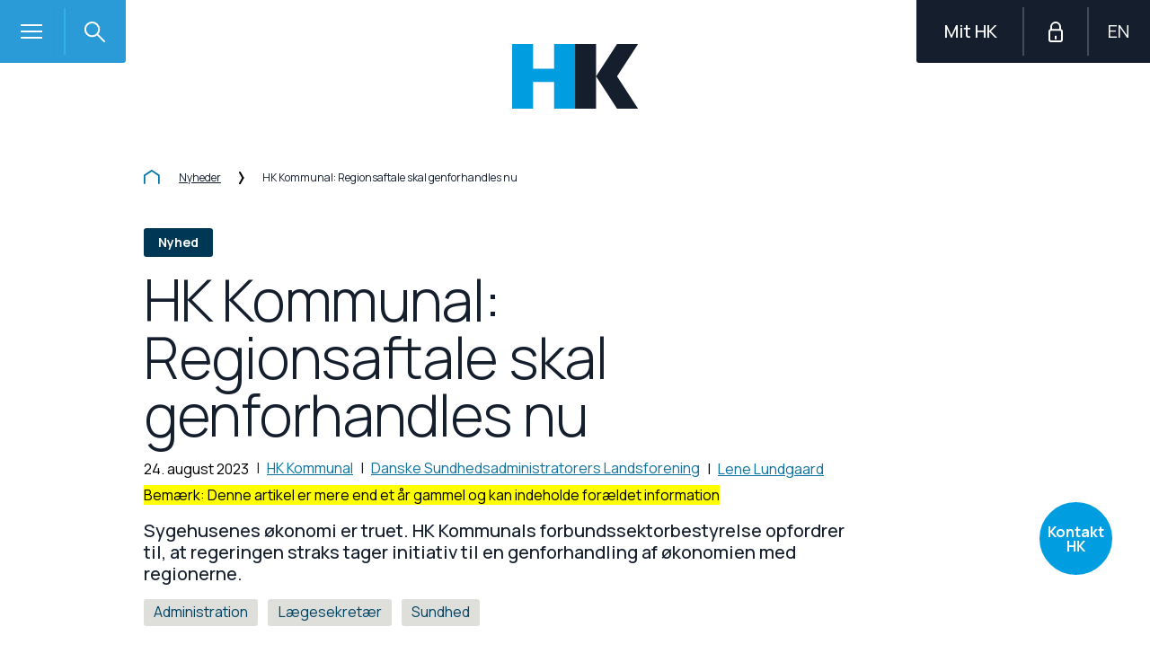

--- FILE ---
content_type: text/html; charset=utf-8
request_url: https://www.hk.dk/aktuelt/nyheder/2023/08/24/hk-kommunal-regionsaftale-skal-genforhandles-nu
body_size: 71985
content:




<!DOCTYPE html>
<!--[if IE 8]> <html class="no-js lt-ie9 lte-ie9" lang="da"> <![endif]-->
<!--[if IE 9]> <html class="no-js lte-ie9" lang="da"> <![endif]-->
<!--[if gt IE 9]><!-->
<html class="no-js" lang="da">
<!--<![endif]-->
<head>
    
    <meta http-equiv="X-UA-Compatible" content="IE=edge" />
    <meta charset="utf-8" /><script type="text/javascript">window.NREUM||(NREUM={});NREUM.info = {"beacon":"bam.eu01.nr-data.net","errorBeacon":"bam.eu01.nr-data.net","licenseKey":"NRBR-e3e7c241f450e95b7c3","applicationID":"491995330,340752629","transactionName":"MhBSZQoZDBdZUkYPXQtaY1gMHQELSlQSNFcUAFVCDFcsAU9CcxRGDBZcVCoRAQxsVEoS","queueTime":0,"applicationTime":292,"agent":"","atts":""}</script><script type="text/javascript">(window.NREUM||(NREUM={})).init={privacy:{cookies_enabled:true},ajax:{deny_list:["bam.eu01.nr-data.net"]},feature_flags:["soft_nav"],distributed_tracing:{enabled:true}};(window.NREUM||(NREUM={})).loader_config={agentID:"538802266",accountID:"3457860",trustKey:"3457860",xpid:"VwICVl5VCBAEXVBbDgQEVVQ=",licenseKey:"NRBR-e3e7c241f450e95b7c3",applicationID:"491995330",browserID:"538802266"};;/*! For license information please see nr-loader-spa-1.308.0.min.js.LICENSE.txt */
(()=>{var e,t,r={384:(e,t,r)=>{"use strict";r.d(t,{NT:()=>a,US:()=>u,Zm:()=>o,bQ:()=>d,dV:()=>c,pV:()=>l});var n=r(6154),i=r(1863),s=r(1910);const a={beacon:"bam.nr-data.net",errorBeacon:"bam.nr-data.net"};function o(){return n.gm.NREUM||(n.gm.NREUM={}),void 0===n.gm.newrelic&&(n.gm.newrelic=n.gm.NREUM),n.gm.NREUM}function c(){let e=o();return e.o||(e.o={ST:n.gm.setTimeout,SI:n.gm.setImmediate||n.gm.setInterval,CT:n.gm.clearTimeout,XHR:n.gm.XMLHttpRequest,REQ:n.gm.Request,EV:n.gm.Event,PR:n.gm.Promise,MO:n.gm.MutationObserver,FETCH:n.gm.fetch,WS:n.gm.WebSocket},(0,s.i)(...Object.values(e.o))),e}function d(e,t){let r=o();r.initializedAgents??={},t.initializedAt={ms:(0,i.t)(),date:new Date},r.initializedAgents[e]=t}function u(e,t){o()[e]=t}function l(){return function(){let e=o();const t=e.info||{};e.info={beacon:a.beacon,errorBeacon:a.errorBeacon,...t}}(),function(){let e=o();const t=e.init||{};e.init={...t}}(),c(),function(){let e=o();const t=e.loader_config||{};e.loader_config={...t}}(),o()}},782:(e,t,r)=>{"use strict";r.d(t,{T:()=>n});const n=r(860).K7.pageViewTiming},860:(e,t,r)=>{"use strict";r.d(t,{$J:()=>u,K7:()=>c,P3:()=>d,XX:()=>i,Yy:()=>o,df:()=>s,qY:()=>n,v4:()=>a});const n="events",i="jserrors",s="browser/blobs",a="rum",o="browser/logs",c={ajax:"ajax",genericEvents:"generic_events",jserrors:i,logging:"logging",metrics:"metrics",pageAction:"page_action",pageViewEvent:"page_view_event",pageViewTiming:"page_view_timing",sessionReplay:"session_replay",sessionTrace:"session_trace",softNav:"soft_navigations",spa:"spa"},d={[c.pageViewEvent]:1,[c.pageViewTiming]:2,[c.metrics]:3,[c.jserrors]:4,[c.spa]:5,[c.ajax]:6,[c.sessionTrace]:7,[c.softNav]:8,[c.sessionReplay]:9,[c.logging]:10,[c.genericEvents]:11},u={[c.pageViewEvent]:a,[c.pageViewTiming]:n,[c.ajax]:n,[c.spa]:n,[c.softNav]:n,[c.metrics]:i,[c.jserrors]:i,[c.sessionTrace]:s,[c.sessionReplay]:s,[c.logging]:o,[c.genericEvents]:"ins"}},944:(e,t,r)=>{"use strict";r.d(t,{R:()=>i});var n=r(3241);function i(e,t){"function"==typeof console.debug&&(console.debug("New Relic Warning: https://github.com/newrelic/newrelic-browser-agent/blob/main/docs/warning-codes.md#".concat(e),t),(0,n.W)({agentIdentifier:null,drained:null,type:"data",name:"warn",feature:"warn",data:{code:e,secondary:t}}))}},993:(e,t,r)=>{"use strict";r.d(t,{A$:()=>s,ET:()=>a,TZ:()=>o,p_:()=>i});var n=r(860);const i={ERROR:"ERROR",WARN:"WARN",INFO:"INFO",DEBUG:"DEBUG",TRACE:"TRACE"},s={OFF:0,ERROR:1,WARN:2,INFO:3,DEBUG:4,TRACE:5},a="log",o=n.K7.logging},1541:(e,t,r)=>{"use strict";r.d(t,{U:()=>i,f:()=>n});const n={MFE:"MFE",BA:"BA"};function i(e,t){if(2!==t?.harvestEndpointVersion)return{};const r=t.agentRef.runtime.appMetadata.agents[0].entityGuid;return e?{"source.id":e.id,"source.name":e.name,"source.type":e.type,"parent.id":e.parent?.id||r,"parent.type":e.parent?.type||n.BA}:{"entity.guid":r,appId:t.agentRef.info.applicationID}}},1687:(e,t,r)=>{"use strict";r.d(t,{Ak:()=>d,Ze:()=>h,x3:()=>u});var n=r(3241),i=r(7836),s=r(3606),a=r(860),o=r(2646);const c={};function d(e,t){const r={staged:!1,priority:a.P3[t]||0};l(e),c[e].get(t)||c[e].set(t,r)}function u(e,t){e&&c[e]&&(c[e].get(t)&&c[e].delete(t),p(e,t,!1),c[e].size&&f(e))}function l(e){if(!e)throw new Error("agentIdentifier required");c[e]||(c[e]=new Map)}function h(e="",t="feature",r=!1){if(l(e),!e||!c[e].get(t)||r)return p(e,t);c[e].get(t).staged=!0,f(e)}function f(e){const t=Array.from(c[e]);t.every(([e,t])=>t.staged)&&(t.sort((e,t)=>e[1].priority-t[1].priority),t.forEach(([t])=>{c[e].delete(t),p(e,t)}))}function p(e,t,r=!0){const a=e?i.ee.get(e):i.ee,c=s.i.handlers;if(!a.aborted&&a.backlog&&c){if((0,n.W)({agentIdentifier:e,type:"lifecycle",name:"drain",feature:t}),r){const e=a.backlog[t],r=c[t];if(r){for(let t=0;e&&t<e.length;++t)g(e[t],r);Object.entries(r).forEach(([e,t])=>{Object.values(t||{}).forEach(t=>{t[0]?.on&&t[0]?.context()instanceof o.y&&t[0].on(e,t[1])})})}}a.isolatedBacklog||delete c[t],a.backlog[t]=null,a.emit("drain-"+t,[])}}function g(e,t){var r=e[1];Object.values(t[r]||{}).forEach(t=>{var r=e[0];if(t[0]===r){var n=t[1],i=e[3],s=e[2];n.apply(i,s)}})}},1738:(e,t,r)=>{"use strict";r.d(t,{U:()=>f,Y:()=>h});var n=r(3241),i=r(9908),s=r(1863),a=r(944),o=r(5701),c=r(3969),d=r(8362),u=r(860),l=r(4261);function h(e,t,r,s){const h=s||r;!h||h[e]&&h[e]!==d.d.prototype[e]||(h[e]=function(){(0,i.p)(c.xV,["API/"+e+"/called"],void 0,u.K7.metrics,r.ee),(0,n.W)({agentIdentifier:r.agentIdentifier,drained:!!o.B?.[r.agentIdentifier],type:"data",name:"api",feature:l.Pl+e,data:{}});try{return t.apply(this,arguments)}catch(e){(0,a.R)(23,e)}})}function f(e,t,r,n,a){const o=e.info;null===r?delete o.jsAttributes[t]:o.jsAttributes[t]=r,(a||null===r)&&(0,i.p)(l.Pl+n,[(0,s.t)(),t,r],void 0,"session",e.ee)}},1741:(e,t,r)=>{"use strict";r.d(t,{W:()=>s});var n=r(944),i=r(4261);class s{#e(e,...t){if(this[e]!==s.prototype[e])return this[e](...t);(0,n.R)(35,e)}addPageAction(e,t){return this.#e(i.hG,e,t)}register(e){return this.#e(i.eY,e)}recordCustomEvent(e,t){return this.#e(i.fF,e,t)}setPageViewName(e,t){return this.#e(i.Fw,e,t)}setCustomAttribute(e,t,r){return this.#e(i.cD,e,t,r)}noticeError(e,t){return this.#e(i.o5,e,t)}setUserId(e,t=!1){return this.#e(i.Dl,e,t)}setApplicationVersion(e){return this.#e(i.nb,e)}setErrorHandler(e){return this.#e(i.bt,e)}addRelease(e,t){return this.#e(i.k6,e,t)}log(e,t){return this.#e(i.$9,e,t)}start(){return this.#e(i.d3)}finished(e){return this.#e(i.BL,e)}recordReplay(){return this.#e(i.CH)}pauseReplay(){return this.#e(i.Tb)}addToTrace(e){return this.#e(i.U2,e)}setCurrentRouteName(e){return this.#e(i.PA,e)}interaction(e){return this.#e(i.dT,e)}wrapLogger(e,t,r){return this.#e(i.Wb,e,t,r)}measure(e,t){return this.#e(i.V1,e,t)}consent(e){return this.#e(i.Pv,e)}}},1863:(e,t,r)=>{"use strict";function n(){return Math.floor(performance.now())}r.d(t,{t:()=>n})},1910:(e,t,r)=>{"use strict";r.d(t,{i:()=>s});var n=r(944);const i=new Map;function s(...e){return e.every(e=>{if(i.has(e))return i.get(e);const t="function"==typeof e?e.toString():"",r=t.includes("[native code]"),s=t.includes("nrWrapper");return r||s||(0,n.R)(64,e?.name||t),i.set(e,r),r})}},2555:(e,t,r)=>{"use strict";r.d(t,{D:()=>o,f:()=>a});var n=r(384),i=r(8122);const s={beacon:n.NT.beacon,errorBeacon:n.NT.errorBeacon,licenseKey:void 0,applicationID:void 0,sa:void 0,queueTime:void 0,applicationTime:void 0,ttGuid:void 0,user:void 0,account:void 0,product:void 0,extra:void 0,jsAttributes:{},userAttributes:void 0,atts:void 0,transactionName:void 0,tNamePlain:void 0};function a(e){try{return!!e.licenseKey&&!!e.errorBeacon&&!!e.applicationID}catch(e){return!1}}const o=e=>(0,i.a)(e,s)},2614:(e,t,r)=>{"use strict";r.d(t,{BB:()=>a,H3:()=>n,g:()=>d,iL:()=>c,tS:()=>o,uh:()=>i,wk:()=>s});const n="NRBA",i="SESSION",s=144e5,a=18e5,o={STARTED:"session-started",PAUSE:"session-pause",RESET:"session-reset",RESUME:"session-resume",UPDATE:"session-update"},c={SAME_TAB:"same-tab",CROSS_TAB:"cross-tab"},d={OFF:0,FULL:1,ERROR:2}},2646:(e,t,r)=>{"use strict";r.d(t,{y:()=>n});class n{constructor(e){this.contextId=e}}},2843:(e,t,r)=>{"use strict";r.d(t,{G:()=>s,u:()=>i});var n=r(3878);function i(e,t=!1,r,i){(0,n.DD)("visibilitychange",function(){if(t)return void("hidden"===document.visibilityState&&e());e(document.visibilityState)},r,i)}function s(e,t,r){(0,n.sp)("pagehide",e,t,r)}},3241:(e,t,r)=>{"use strict";r.d(t,{W:()=>s});var n=r(6154);const i="newrelic";function s(e={}){try{n.gm.dispatchEvent(new CustomEvent(i,{detail:e}))}catch(e){}}},3304:(e,t,r)=>{"use strict";r.d(t,{A:()=>s});var n=r(7836);const i=()=>{const e=new WeakSet;return(t,r)=>{if("object"==typeof r&&null!==r){if(e.has(r))return;e.add(r)}return r}};function s(e){try{return JSON.stringify(e,i())??""}catch(e){try{n.ee.emit("internal-error",[e])}catch(e){}return""}}},3333:(e,t,r)=>{"use strict";r.d(t,{$v:()=>u,TZ:()=>n,Xh:()=>c,Zp:()=>i,kd:()=>d,mq:()=>o,nf:()=>a,qN:()=>s});const n=r(860).K7.genericEvents,i=["auxclick","click","copy","keydown","paste","scrollend"],s=["focus","blur"],a=4,o=1e3,c=2e3,d=["PageAction","UserAction","BrowserPerformance"],u={RESOURCES:"experimental.resources",REGISTER:"register"}},3434:(e,t,r)=>{"use strict";r.d(t,{Jt:()=>s,YM:()=>d});var n=r(7836),i=r(5607);const s="nr@original:".concat(i.W),a=50;var o=Object.prototype.hasOwnProperty,c=!1;function d(e,t){return e||(e=n.ee),r.inPlace=function(e,t,n,i,s){n||(n="");const a="-"===n.charAt(0);for(let o=0;o<t.length;o++){const c=t[o],d=e[c];l(d)||(e[c]=r(d,a?c+n:n,i,c,s))}},r.flag=s,r;function r(t,r,n,c,d){return l(t)?t:(r||(r=""),nrWrapper[s]=t,function(e,t,r){if(Object.defineProperty&&Object.keys)try{return Object.keys(e).forEach(function(r){Object.defineProperty(t,r,{get:function(){return e[r]},set:function(t){return e[r]=t,t}})}),t}catch(e){u([e],r)}for(var n in e)o.call(e,n)&&(t[n]=e[n])}(t,nrWrapper,e),nrWrapper);function nrWrapper(){var s,o,l,h;let f;try{o=this,s=[...arguments],l="function"==typeof n?n(s,o):n||{}}catch(t){u([t,"",[s,o,c],l],e)}i(r+"start",[s,o,c],l,d);const p=performance.now();let g;try{return h=t.apply(o,s),g=performance.now(),h}catch(e){throw g=performance.now(),i(r+"err",[s,o,e],l,d),f=e,f}finally{const e=g-p,t={start:p,end:g,duration:e,isLongTask:e>=a,methodName:c,thrownError:f};t.isLongTask&&i("long-task",[t,o],l,d),i(r+"end",[s,o,h],l,d)}}}function i(r,n,i,s){if(!c||t){var a=c;c=!0;try{e.emit(r,n,i,t,s)}catch(t){u([t,r,n,i],e)}c=a}}}function u(e,t){t||(t=n.ee);try{t.emit("internal-error",e)}catch(e){}}function l(e){return!(e&&"function"==typeof e&&e.apply&&!e[s])}},3606:(e,t,r)=>{"use strict";r.d(t,{i:()=>s});var n=r(9908);s.on=a;var i=s.handlers={};function s(e,t,r,s){a(s||n.d,i,e,t,r)}function a(e,t,r,i,s){s||(s="feature"),e||(e=n.d);var a=t[s]=t[s]||{};(a[r]=a[r]||[]).push([e,i])}},3738:(e,t,r)=>{"use strict";r.d(t,{He:()=>i,Kp:()=>o,Lc:()=>d,Rz:()=>u,TZ:()=>n,bD:()=>s,d3:()=>a,jx:()=>l,sl:()=>h,uP:()=>c});const n=r(860).K7.sessionTrace,i="bstResource",s="resource",a="-start",o="-end",c="fn"+a,d="fn"+o,u="pushState",l=1e3,h=3e4},3785:(e,t,r)=>{"use strict";r.d(t,{R:()=>c,b:()=>d});var n=r(9908),i=r(1863),s=r(860),a=r(3969),o=r(993);function c(e,t,r={},c=o.p_.INFO,d=!0,u,l=(0,i.t)()){(0,n.p)(a.xV,["API/logging/".concat(c.toLowerCase(),"/called")],void 0,s.K7.metrics,e),(0,n.p)(o.ET,[l,t,r,c,d,u],void 0,s.K7.logging,e)}function d(e){return"string"==typeof e&&Object.values(o.p_).some(t=>t===e.toUpperCase().trim())}},3878:(e,t,r)=>{"use strict";function n(e,t){return{capture:e,passive:!1,signal:t}}function i(e,t,r=!1,i){window.addEventListener(e,t,n(r,i))}function s(e,t,r=!1,i){document.addEventListener(e,t,n(r,i))}r.d(t,{DD:()=>s,jT:()=>n,sp:()=>i})},3962:(e,t,r)=>{"use strict";r.d(t,{AM:()=>a,O2:()=>l,OV:()=>s,Qu:()=>h,TZ:()=>c,ih:()=>f,pP:()=>o,t1:()=>u,tC:()=>i,wD:()=>d});var n=r(860);const i=["click","keydown","submit"],s="popstate",a="api",o="initialPageLoad",c=n.K7.softNav,d=5e3,u=500,l={INITIAL_PAGE_LOAD:"",ROUTE_CHANGE:1,UNSPECIFIED:2},h={INTERACTION:1,AJAX:2,CUSTOM_END:3,CUSTOM_TRACER:4},f={IP:"in progress",PF:"pending finish",FIN:"finished",CAN:"cancelled"}},3969:(e,t,r)=>{"use strict";r.d(t,{TZ:()=>n,XG:()=>o,rs:()=>i,xV:()=>a,z_:()=>s});const n=r(860).K7.metrics,i="sm",s="cm",a="storeSupportabilityMetrics",o="storeEventMetrics"},4234:(e,t,r)=>{"use strict";r.d(t,{W:()=>s});var n=r(7836),i=r(1687);class s{constructor(e,t){this.agentIdentifier=e,this.ee=n.ee.get(e),this.featureName=t,this.blocked=!1}deregisterDrain(){(0,i.x3)(this.agentIdentifier,this.featureName)}}},4261:(e,t,r)=>{"use strict";r.d(t,{$9:()=>u,BL:()=>c,CH:()=>p,Dl:()=>R,Fw:()=>w,PA:()=>v,Pl:()=>n,Pv:()=>A,Tb:()=>h,U2:()=>a,V1:()=>E,Wb:()=>T,bt:()=>y,cD:()=>b,d3:()=>x,dT:()=>d,eY:()=>g,fF:()=>f,hG:()=>s,hw:()=>i,k6:()=>o,nb:()=>m,o5:()=>l});const n="api-",i=n+"ixn-",s="addPageAction",a="addToTrace",o="addRelease",c="finished",d="interaction",u="log",l="noticeError",h="pauseReplay",f="recordCustomEvent",p="recordReplay",g="register",m="setApplicationVersion",v="setCurrentRouteName",b="setCustomAttribute",y="setErrorHandler",w="setPageViewName",R="setUserId",x="start",T="wrapLogger",E="measure",A="consent"},5205:(e,t,r)=>{"use strict";r.d(t,{j:()=>S});var n=r(384),i=r(1741);var s=r(2555),a=r(3333);const o=e=>{if(!e||"string"!=typeof e)return!1;try{document.createDocumentFragment().querySelector(e)}catch{return!1}return!0};var c=r(2614),d=r(944),u=r(8122);const l="[data-nr-mask]",h=e=>(0,u.a)(e,(()=>{const e={feature_flags:[],experimental:{allow_registered_children:!1,resources:!1},mask_selector:"*",block_selector:"[data-nr-block]",mask_input_options:{color:!1,date:!1,"datetime-local":!1,email:!1,month:!1,number:!1,range:!1,search:!1,tel:!1,text:!1,time:!1,url:!1,week:!1,textarea:!1,select:!1,password:!0}};return{ajax:{deny_list:void 0,block_internal:!0,enabled:!0,autoStart:!0},api:{get allow_registered_children(){return e.feature_flags.includes(a.$v.REGISTER)||e.experimental.allow_registered_children},set allow_registered_children(t){e.experimental.allow_registered_children=t},duplicate_registered_data:!1},browser_consent_mode:{enabled:!1},distributed_tracing:{enabled:void 0,exclude_newrelic_header:void 0,cors_use_newrelic_header:void 0,cors_use_tracecontext_headers:void 0,allowed_origins:void 0},get feature_flags(){return e.feature_flags},set feature_flags(t){e.feature_flags=t},generic_events:{enabled:!0,autoStart:!0},harvest:{interval:30},jserrors:{enabled:!0,autoStart:!0},logging:{enabled:!0,autoStart:!0},metrics:{enabled:!0,autoStart:!0},obfuscate:void 0,page_action:{enabled:!0},page_view_event:{enabled:!0,autoStart:!0},page_view_timing:{enabled:!0,autoStart:!0},performance:{capture_marks:!1,capture_measures:!1,capture_detail:!0,resources:{get enabled(){return e.feature_flags.includes(a.$v.RESOURCES)||e.experimental.resources},set enabled(t){e.experimental.resources=t},asset_types:[],first_party_domains:[],ignore_newrelic:!0}},privacy:{cookies_enabled:!0},proxy:{assets:void 0,beacon:void 0},session:{expiresMs:c.wk,inactiveMs:c.BB},session_replay:{autoStart:!0,enabled:!1,preload:!1,sampling_rate:10,error_sampling_rate:100,collect_fonts:!1,inline_images:!1,fix_stylesheets:!0,mask_all_inputs:!0,get mask_text_selector(){return e.mask_selector},set mask_text_selector(t){o(t)?e.mask_selector="".concat(t,",").concat(l):""===t||null===t?e.mask_selector=l:(0,d.R)(5,t)},get block_class(){return"nr-block"},get ignore_class(){return"nr-ignore"},get mask_text_class(){return"nr-mask"},get block_selector(){return e.block_selector},set block_selector(t){o(t)?e.block_selector+=",".concat(t):""!==t&&(0,d.R)(6,t)},get mask_input_options(){return e.mask_input_options},set mask_input_options(t){t&&"object"==typeof t?e.mask_input_options={...t,password:!0}:(0,d.R)(7,t)}},session_trace:{enabled:!0,autoStart:!0},soft_navigations:{enabled:!0,autoStart:!0},spa:{enabled:!0,autoStart:!0},ssl:void 0,user_actions:{enabled:!0,elementAttributes:["id","className","tagName","type"]}}})());var f=r(6154),p=r(9324);let g=0;const m={buildEnv:p.F3,distMethod:p.Xs,version:p.xv,originTime:f.WN},v={consented:!1},b={appMetadata:{},get consented(){return this.session?.state?.consent||v.consented},set consented(e){v.consented=e},customTransaction:void 0,denyList:void 0,disabled:!1,harvester:void 0,isolatedBacklog:!1,isRecording:!1,loaderType:void 0,maxBytes:3e4,obfuscator:void 0,onerror:void 0,ptid:void 0,releaseIds:{},session:void 0,timeKeeper:void 0,registeredEntities:[],jsAttributesMetadata:{bytes:0},get harvestCount(){return++g}},y=e=>{const t=(0,u.a)(e,b),r=Object.keys(m).reduce((e,t)=>(e[t]={value:m[t],writable:!1,configurable:!0,enumerable:!0},e),{});return Object.defineProperties(t,r)};var w=r(5701);const R=e=>{const t=e.startsWith("http");e+="/",r.p=t?e:"https://"+e};var x=r(7836),T=r(3241);const E={accountID:void 0,trustKey:void 0,agentID:void 0,licenseKey:void 0,applicationID:void 0,xpid:void 0},A=e=>(0,u.a)(e,E),_=new Set;function S(e,t={},r,a){let{init:o,info:c,loader_config:d,runtime:u={},exposed:l=!0}=t;if(!c){const e=(0,n.pV)();o=e.init,c=e.info,d=e.loader_config}e.init=h(o||{}),e.loader_config=A(d||{}),c.jsAttributes??={},f.bv&&(c.jsAttributes.isWorker=!0),e.info=(0,s.D)(c);const p=e.init,g=[c.beacon,c.errorBeacon];_.has(e.agentIdentifier)||(p.proxy.assets&&(R(p.proxy.assets),g.push(p.proxy.assets)),p.proxy.beacon&&g.push(p.proxy.beacon),e.beacons=[...g],function(e){const t=(0,n.pV)();Object.getOwnPropertyNames(i.W.prototype).forEach(r=>{const n=i.W.prototype[r];if("function"!=typeof n||"constructor"===n)return;let s=t[r];e[r]&&!1!==e.exposed&&"micro-agent"!==e.runtime?.loaderType&&(t[r]=(...t)=>{const n=e[r](...t);return s?s(...t):n})})}(e),(0,n.US)("activatedFeatures",w.B)),u.denyList=[...p.ajax.deny_list||[],...p.ajax.block_internal?g:[]],u.ptid=e.agentIdentifier,u.loaderType=r,e.runtime=y(u),_.has(e.agentIdentifier)||(e.ee=x.ee.get(e.agentIdentifier),e.exposed=l,(0,T.W)({agentIdentifier:e.agentIdentifier,drained:!!w.B?.[e.agentIdentifier],type:"lifecycle",name:"initialize",feature:void 0,data:e.config})),_.add(e.agentIdentifier)}},5270:(e,t,r)=>{"use strict";r.d(t,{Aw:()=>a,SR:()=>s,rF:()=>o});var n=r(384),i=r(7767);function s(e){return!!(0,n.dV)().o.MO&&(0,i.V)(e)&&!0===e?.session_trace.enabled}function a(e){return!0===e?.session_replay.preload&&s(e)}function o(e,t){try{if("string"==typeof t?.type){if("password"===t.type.toLowerCase())return"*".repeat(e?.length||0);if(void 0!==t?.dataset?.nrUnmask||t?.classList?.contains("nr-unmask"))return e}}catch(e){}return"string"==typeof e?e.replace(/[\S]/g,"*"):"*".repeat(e?.length||0)}},5289:(e,t,r)=>{"use strict";r.d(t,{GG:()=>a,Qr:()=>c,sB:()=>o});var n=r(3878),i=r(6389);function s(){return"undefined"==typeof document||"complete"===document.readyState}function a(e,t){if(s())return e();const r=(0,i.J)(e),a=setInterval(()=>{s()&&(clearInterval(a),r())},500);(0,n.sp)("load",r,t)}function o(e){if(s())return e();(0,n.DD)("DOMContentLoaded",e)}function c(e){if(s())return e();(0,n.sp)("popstate",e)}},5607:(e,t,r)=>{"use strict";r.d(t,{W:()=>n});const n=(0,r(9566).bz)()},5701:(e,t,r)=>{"use strict";r.d(t,{B:()=>s,t:()=>a});var n=r(3241);const i=new Set,s={};function a(e,t){const r=t.agentIdentifier;s[r]??={},e&&"object"==typeof e&&(i.has(r)||(t.ee.emit("rumresp",[e]),s[r]=e,i.add(r),(0,n.W)({agentIdentifier:r,loaded:!0,drained:!0,type:"lifecycle",name:"load",feature:void 0,data:e})))}},6154:(e,t,r)=>{"use strict";r.d(t,{OF:()=>d,RI:()=>i,WN:()=>h,bv:()=>s,eN:()=>f,gm:()=>a,lR:()=>l,m:()=>c,mw:()=>o,sb:()=>u});var n=r(1863);const i="undefined"!=typeof window&&!!window.document,s="undefined"!=typeof WorkerGlobalScope&&("undefined"!=typeof self&&self instanceof WorkerGlobalScope&&self.navigator instanceof WorkerNavigator||"undefined"!=typeof globalThis&&globalThis instanceof WorkerGlobalScope&&globalThis.navigator instanceof WorkerNavigator),a=i?window:"undefined"!=typeof WorkerGlobalScope&&("undefined"!=typeof self&&self instanceof WorkerGlobalScope&&self||"undefined"!=typeof globalThis&&globalThis instanceof WorkerGlobalScope&&globalThis),o=Boolean("hidden"===a?.document?.visibilityState),c=""+a?.location,d=/iPad|iPhone|iPod/.test(a.navigator?.userAgent),u=d&&"undefined"==typeof SharedWorker,l=(()=>{const e=a.navigator?.userAgent?.match(/Firefox[/\s](\d+\.\d+)/);return Array.isArray(e)&&e.length>=2?+e[1]:0})(),h=Date.now()-(0,n.t)(),f=()=>"undefined"!=typeof PerformanceNavigationTiming&&a?.performance?.getEntriesByType("navigation")?.[0]?.responseStart},6344:(e,t,r)=>{"use strict";r.d(t,{BB:()=>u,Qb:()=>l,TZ:()=>i,Ug:()=>a,Vh:()=>s,_s:()=>o,bc:()=>d,yP:()=>c});var n=r(2614);const i=r(860).K7.sessionReplay,s="errorDuringReplay",a=.12,o={DomContentLoaded:0,Load:1,FullSnapshot:2,IncrementalSnapshot:3,Meta:4,Custom:5},c={[n.g.ERROR]:15e3,[n.g.FULL]:3e5,[n.g.OFF]:0},d={RESET:{message:"Session was reset",sm:"Reset"},IMPORT:{message:"Recorder failed to import",sm:"Import"},TOO_MANY:{message:"429: Too Many Requests",sm:"Too-Many"},TOO_BIG:{message:"Payload was too large",sm:"Too-Big"},CROSS_TAB:{message:"Session Entity was set to OFF on another tab",sm:"Cross-Tab"},ENTITLEMENTS:{message:"Session Replay is not allowed and will not be started",sm:"Entitlement"}},u=5e3,l={API:"api",RESUME:"resume",SWITCH_TO_FULL:"switchToFull",INITIALIZE:"initialize",PRELOAD:"preload"}},6389:(e,t,r)=>{"use strict";function n(e,t=500,r={}){const n=r?.leading||!1;let i;return(...r)=>{n&&void 0===i&&(e.apply(this,r),i=setTimeout(()=>{i=clearTimeout(i)},t)),n||(clearTimeout(i),i=setTimeout(()=>{e.apply(this,r)},t))}}function i(e){let t=!1;return(...r)=>{t||(t=!0,e.apply(this,r))}}r.d(t,{J:()=>i,s:()=>n})},6630:(e,t,r)=>{"use strict";r.d(t,{T:()=>n});const n=r(860).K7.pageViewEvent},6774:(e,t,r)=>{"use strict";r.d(t,{T:()=>n});const n=r(860).K7.jserrors},7295:(e,t,r)=>{"use strict";r.d(t,{Xv:()=>a,gX:()=>i,iW:()=>s});var n=[];function i(e){if(!e||s(e))return!1;if(0===n.length)return!0;if("*"===n[0].hostname)return!1;for(var t=0;t<n.length;t++){var r=n[t];if(r.hostname.test(e.hostname)&&r.pathname.test(e.pathname))return!1}return!0}function s(e){return void 0===e.hostname}function a(e){if(n=[],e&&e.length)for(var t=0;t<e.length;t++){let r=e[t];if(!r)continue;if("*"===r)return void(n=[{hostname:"*"}]);0===r.indexOf("http://")?r=r.substring(7):0===r.indexOf("https://")&&(r=r.substring(8));const i=r.indexOf("/");let s,a;i>0?(s=r.substring(0,i),a=r.substring(i)):(s=r,a="*");let[c]=s.split(":");n.push({hostname:o(c),pathname:o(a,!0)})}}function o(e,t=!1){const r=e.replace(/[.+?^${}()|[\]\\]/g,e=>"\\"+e).replace(/\*/g,".*?");return new RegExp((t?"^":"")+r+"$")}},7485:(e,t,r)=>{"use strict";r.d(t,{D:()=>i});var n=r(6154);function i(e){if(0===(e||"").indexOf("data:"))return{protocol:"data"};try{const t=new URL(e,location.href),r={port:t.port,hostname:t.hostname,pathname:t.pathname,search:t.search,protocol:t.protocol.slice(0,t.protocol.indexOf(":")),sameOrigin:t.protocol===n.gm?.location?.protocol&&t.host===n.gm?.location?.host};return r.port&&""!==r.port||("http:"===t.protocol&&(r.port="80"),"https:"===t.protocol&&(r.port="443")),r.pathname&&""!==r.pathname?r.pathname.startsWith("/")||(r.pathname="/".concat(r.pathname)):r.pathname="/",r}catch(e){return{}}}},7699:(e,t,r)=>{"use strict";r.d(t,{It:()=>s,KC:()=>o,No:()=>i,qh:()=>a});var n=r(860);const i=16e3,s=1e6,a="SESSION_ERROR",o={[n.K7.logging]:!0,[n.K7.genericEvents]:!1,[n.K7.jserrors]:!1,[n.K7.ajax]:!1}},7767:(e,t,r)=>{"use strict";r.d(t,{V:()=>i});var n=r(6154);const i=e=>n.RI&&!0===e?.privacy.cookies_enabled},7836:(e,t,r)=>{"use strict";r.d(t,{P:()=>o,ee:()=>c});var n=r(384),i=r(8990),s=r(2646),a=r(5607);const o="nr@context:".concat(a.W),c=function e(t,r){var n={},a={},u={},l=!1;try{l=16===r.length&&d.initializedAgents?.[r]?.runtime.isolatedBacklog}catch(e){}var h={on:p,addEventListener:p,removeEventListener:function(e,t){var r=n[e];if(!r)return;for(var i=0;i<r.length;i++)r[i]===t&&r.splice(i,1)},emit:function(e,r,n,i,s){!1!==s&&(s=!0);if(c.aborted&&!i)return;t&&s&&t.emit(e,r,n);var o=f(n);g(e).forEach(e=>{e.apply(o,r)});var d=v()[a[e]];d&&d.push([h,e,r,o]);return o},get:m,listeners:g,context:f,buffer:function(e,t){const r=v();if(t=t||"feature",h.aborted)return;Object.entries(e||{}).forEach(([e,n])=>{a[n]=t,t in r||(r[t]=[])})},abort:function(){h._aborted=!0,Object.keys(h.backlog).forEach(e=>{delete h.backlog[e]})},isBuffering:function(e){return!!v()[a[e]]},debugId:r,backlog:l?{}:t&&"object"==typeof t.backlog?t.backlog:{},isolatedBacklog:l};return Object.defineProperty(h,"aborted",{get:()=>{let e=h._aborted||!1;return e||(t&&(e=t.aborted),e)}}),h;function f(e){return e&&e instanceof s.y?e:e?(0,i.I)(e,o,()=>new s.y(o)):new s.y(o)}function p(e,t){n[e]=g(e).concat(t)}function g(e){return n[e]||[]}function m(t){return u[t]=u[t]||e(h,t)}function v(){return h.backlog}}(void 0,"globalEE"),d=(0,n.Zm)();d.ee||(d.ee=c)},8122:(e,t,r)=>{"use strict";r.d(t,{a:()=>i});var n=r(944);function i(e,t){try{if(!e||"object"!=typeof e)return(0,n.R)(3);if(!t||"object"!=typeof t)return(0,n.R)(4);const r=Object.create(Object.getPrototypeOf(t),Object.getOwnPropertyDescriptors(t)),s=0===Object.keys(r).length?e:r;for(let a in s)if(void 0!==e[a])try{if(null===e[a]){r[a]=null;continue}Array.isArray(e[a])&&Array.isArray(t[a])?r[a]=Array.from(new Set([...e[a],...t[a]])):"object"==typeof e[a]&&"object"==typeof t[a]?r[a]=i(e[a],t[a]):r[a]=e[a]}catch(e){r[a]||(0,n.R)(1,e)}return r}catch(e){(0,n.R)(2,e)}}},8139:(e,t,r)=>{"use strict";r.d(t,{u:()=>h});var n=r(7836),i=r(3434),s=r(8990),a=r(6154);const o={},c=a.gm.XMLHttpRequest,d="addEventListener",u="removeEventListener",l="nr@wrapped:".concat(n.P);function h(e){var t=function(e){return(e||n.ee).get("events")}(e);if(o[t.debugId]++)return t;o[t.debugId]=1;var r=(0,i.YM)(t,!0);function h(e){r.inPlace(e,[d,u],"-",p)}function p(e,t){return e[1]}return"getPrototypeOf"in Object&&(a.RI&&f(document,h),c&&f(c.prototype,h),f(a.gm,h)),t.on(d+"-start",function(e,t){var n=e[1];if(null!==n&&("function"==typeof n||"object"==typeof n)&&"newrelic"!==e[0]){var i=(0,s.I)(n,l,function(){var e={object:function(){if("function"!=typeof n.handleEvent)return;return n.handleEvent.apply(n,arguments)},function:n}[typeof n];return e?r(e,"fn-",null,e.name||"anonymous"):n});this.wrapped=e[1]=i}}),t.on(u+"-start",function(e){e[1]=this.wrapped||e[1]}),t}function f(e,t,...r){let n=e;for(;"object"==typeof n&&!Object.prototype.hasOwnProperty.call(n,d);)n=Object.getPrototypeOf(n);n&&t(n,...r)}},8362:(e,t,r)=>{"use strict";r.d(t,{d:()=>s});var n=r(9566),i=r(1741);class s extends i.W{agentIdentifier=(0,n.LA)(16)}},8374:(e,t,r)=>{r.nc=(()=>{try{return document?.currentScript?.nonce}catch(e){}return""})()},8990:(e,t,r)=>{"use strict";r.d(t,{I:()=>i});var n=Object.prototype.hasOwnProperty;function i(e,t,r){if(n.call(e,t))return e[t];var i=r();if(Object.defineProperty&&Object.keys)try{return Object.defineProperty(e,t,{value:i,writable:!0,enumerable:!1}),i}catch(e){}return e[t]=i,i}},9119:(e,t,r)=>{"use strict";r.d(t,{L:()=>s});var n=/([^?#]*)[^#]*(#[^?]*|$).*/,i=/([^?#]*)().*/;function s(e,t){return e?e.replace(t?n:i,"$1$2"):e}},9300:(e,t,r)=>{"use strict";r.d(t,{T:()=>n});const n=r(860).K7.ajax},9324:(e,t,r)=>{"use strict";r.d(t,{AJ:()=>a,F3:()=>i,Xs:()=>s,Yq:()=>o,xv:()=>n});const n="1.308.0",i="PROD",s="CDN",a="@newrelic/rrweb",o="1.0.1"},9566:(e,t,r)=>{"use strict";r.d(t,{LA:()=>o,ZF:()=>c,bz:()=>a,el:()=>d});var n=r(6154);const i="xxxxxxxx-xxxx-4xxx-yxxx-xxxxxxxxxxxx";function s(e,t){return e?15&e[t]:16*Math.random()|0}function a(){const e=n.gm?.crypto||n.gm?.msCrypto;let t,r=0;return e&&e.getRandomValues&&(t=e.getRandomValues(new Uint8Array(30))),i.split("").map(e=>"x"===e?s(t,r++).toString(16):"y"===e?(3&s()|8).toString(16):e).join("")}function o(e){const t=n.gm?.crypto||n.gm?.msCrypto;let r,i=0;t&&t.getRandomValues&&(r=t.getRandomValues(new Uint8Array(e)));const a=[];for(var o=0;o<e;o++)a.push(s(r,i++).toString(16));return a.join("")}function c(){return o(16)}function d(){return o(32)}},9908:(e,t,r)=>{"use strict";r.d(t,{d:()=>n,p:()=>i});var n=r(7836).ee.get("handle");function i(e,t,r,i,s){s?(s.buffer([e],i),s.emit(e,t,r)):(n.buffer([e],i),n.emit(e,t,r))}}},n={};function i(e){var t=n[e];if(void 0!==t)return t.exports;var s=n[e]={exports:{}};return r[e](s,s.exports,i),s.exports}i.m=r,i.d=(e,t)=>{for(var r in t)i.o(t,r)&&!i.o(e,r)&&Object.defineProperty(e,r,{enumerable:!0,get:t[r]})},i.f={},i.e=e=>Promise.all(Object.keys(i.f).reduce((t,r)=>(i.f[r](e,t),t),[])),i.u=e=>({212:"nr-spa-compressor",249:"nr-spa-recorder",478:"nr-spa"}[e]+"-1.308.0.min.js"),i.o=(e,t)=>Object.prototype.hasOwnProperty.call(e,t),e={},t="NRBA-1.308.0.PROD:",i.l=(r,n,s,a)=>{if(e[r])e[r].push(n);else{var o,c;if(void 0!==s)for(var d=document.getElementsByTagName("script"),u=0;u<d.length;u++){var l=d[u];if(l.getAttribute("src")==r||l.getAttribute("data-webpack")==t+s){o=l;break}}if(!o){c=!0;var h={478:"sha512-RSfSVnmHk59T/uIPbdSE0LPeqcEdF4/+XhfJdBuccH5rYMOEZDhFdtnh6X6nJk7hGpzHd9Ujhsy7lZEz/ORYCQ==",249:"sha512-ehJXhmntm85NSqW4MkhfQqmeKFulra3klDyY0OPDUE+sQ3GokHlPh1pmAzuNy//3j4ac6lzIbmXLvGQBMYmrkg==",212:"sha512-B9h4CR46ndKRgMBcK+j67uSR2RCnJfGefU+A7FrgR/k42ovXy5x/MAVFiSvFxuVeEk/pNLgvYGMp1cBSK/G6Fg=="};(o=document.createElement("script")).charset="utf-8",i.nc&&o.setAttribute("nonce",i.nc),o.setAttribute("data-webpack",t+s),o.src=r,0!==o.src.indexOf(window.location.origin+"/")&&(o.crossOrigin="anonymous"),h[a]&&(o.integrity=h[a])}e[r]=[n];var f=(t,n)=>{o.onerror=o.onload=null,clearTimeout(p);var i=e[r];if(delete e[r],o.parentNode&&o.parentNode.removeChild(o),i&&i.forEach(e=>e(n)),t)return t(n)},p=setTimeout(f.bind(null,void 0,{type:"timeout",target:o}),12e4);o.onerror=f.bind(null,o.onerror),o.onload=f.bind(null,o.onload),c&&document.head.appendChild(o)}},i.r=e=>{"undefined"!=typeof Symbol&&Symbol.toStringTag&&Object.defineProperty(e,Symbol.toStringTag,{value:"Module"}),Object.defineProperty(e,"__esModule",{value:!0})},i.p="https://js-agent.newrelic.com/",(()=>{var e={38:0,788:0};i.f.j=(t,r)=>{var n=i.o(e,t)?e[t]:void 0;if(0!==n)if(n)r.push(n[2]);else{var s=new Promise((r,i)=>n=e[t]=[r,i]);r.push(n[2]=s);var a=i.p+i.u(t),o=new Error;i.l(a,r=>{if(i.o(e,t)&&(0!==(n=e[t])&&(e[t]=void 0),n)){var s=r&&("load"===r.type?"missing":r.type),a=r&&r.target&&r.target.src;o.message="Loading chunk "+t+" failed: ("+s+": "+a+")",o.name="ChunkLoadError",o.type=s,o.request=a,n[1](o)}},"chunk-"+t,t)}};var t=(t,r)=>{var n,s,[a,o,c]=r,d=0;if(a.some(t=>0!==e[t])){for(n in o)i.o(o,n)&&(i.m[n]=o[n]);if(c)c(i)}for(t&&t(r);d<a.length;d++)s=a[d],i.o(e,s)&&e[s]&&e[s][0](),e[s]=0},r=self["webpackChunk:NRBA-1.308.0.PROD"]=self["webpackChunk:NRBA-1.308.0.PROD"]||[];r.forEach(t.bind(null,0)),r.push=t.bind(null,r.push.bind(r))})(),(()=>{"use strict";i(8374);var e=i(8362),t=i(860);const r=Object.values(t.K7);var n=i(5205);var s=i(9908),a=i(1863),o=i(4261),c=i(1738);var d=i(1687),u=i(4234),l=i(5289),h=i(6154),f=i(944),p=i(5270),g=i(7767),m=i(6389),v=i(7699);class b extends u.W{constructor(e,t){super(e.agentIdentifier,t),this.agentRef=e,this.abortHandler=void 0,this.featAggregate=void 0,this.loadedSuccessfully=void 0,this.onAggregateImported=new Promise(e=>{this.loadedSuccessfully=e}),this.deferred=Promise.resolve(),!1===e.init[this.featureName].autoStart?this.deferred=new Promise((t,r)=>{this.ee.on("manual-start-all",(0,m.J)(()=>{(0,d.Ak)(e.agentIdentifier,this.featureName),t()}))}):(0,d.Ak)(e.agentIdentifier,t)}importAggregator(e,t,r={}){if(this.featAggregate)return;const n=async()=>{let n;await this.deferred;try{if((0,g.V)(e.init)){const{setupAgentSession:t}=await i.e(478).then(i.bind(i,8766));n=t(e)}}catch(e){(0,f.R)(20,e),this.ee.emit("internal-error",[e]),(0,s.p)(v.qh,[e],void 0,this.featureName,this.ee)}try{if(!this.#t(this.featureName,n,e.init))return(0,d.Ze)(this.agentIdentifier,this.featureName),void this.loadedSuccessfully(!1);const{Aggregate:i}=await t();this.featAggregate=new i(e,r),e.runtime.harvester.initializedAggregates.push(this.featAggregate),this.loadedSuccessfully(!0)}catch(e){(0,f.R)(34,e),this.abortHandler?.(),(0,d.Ze)(this.agentIdentifier,this.featureName,!0),this.loadedSuccessfully(!1),this.ee&&this.ee.abort()}};h.RI?(0,l.GG)(()=>n(),!0):n()}#t(e,r,n){if(this.blocked)return!1;switch(e){case t.K7.sessionReplay:return(0,p.SR)(n)&&!!r;case t.K7.sessionTrace:return!!r;default:return!0}}}var y=i(6630),w=i(2614),R=i(3241);class x extends b{static featureName=y.T;constructor(e){var t;super(e,y.T),this.setupInspectionEvents(e.agentIdentifier),t=e,(0,c.Y)(o.Fw,function(e,r){"string"==typeof e&&("/"!==e.charAt(0)&&(e="/"+e),t.runtime.customTransaction=(r||"http://custom.transaction")+e,(0,s.p)(o.Pl+o.Fw,[(0,a.t)()],void 0,void 0,t.ee))},t),this.importAggregator(e,()=>i.e(478).then(i.bind(i,2467)))}setupInspectionEvents(e){const t=(t,r)=>{t&&(0,R.W)({agentIdentifier:e,timeStamp:t.timeStamp,loaded:"complete"===t.target.readyState,type:"window",name:r,data:t.target.location+""})};(0,l.sB)(e=>{t(e,"DOMContentLoaded")}),(0,l.GG)(e=>{t(e,"load")}),(0,l.Qr)(e=>{t(e,"navigate")}),this.ee.on(w.tS.UPDATE,(t,r)=>{(0,R.W)({agentIdentifier:e,type:"lifecycle",name:"session",data:r})})}}var T=i(384);class E extends e.d{constructor(e){var t;(super(),h.gm)?(this.features={},(0,T.bQ)(this.agentIdentifier,this),this.desiredFeatures=new Set(e.features||[]),this.desiredFeatures.add(x),(0,n.j)(this,e,e.loaderType||"agent"),t=this,(0,c.Y)(o.cD,function(e,r,n=!1){if("string"==typeof e){if(["string","number","boolean"].includes(typeof r)||null===r)return(0,c.U)(t,e,r,o.cD,n);(0,f.R)(40,typeof r)}else(0,f.R)(39,typeof e)},t),function(e){(0,c.Y)(o.Dl,function(t,r=!1){if("string"!=typeof t&&null!==t)return void(0,f.R)(41,typeof t);const n=e.info.jsAttributes["enduser.id"];r&&null!=n&&n!==t?(0,s.p)(o.Pl+"setUserIdAndResetSession",[t],void 0,"session",e.ee):(0,c.U)(e,"enduser.id",t,o.Dl,!0)},e)}(this),function(e){(0,c.Y)(o.nb,function(t){if("string"==typeof t||null===t)return(0,c.U)(e,"application.version",t,o.nb,!1);(0,f.R)(42,typeof t)},e)}(this),function(e){(0,c.Y)(o.d3,function(){e.ee.emit("manual-start-all")},e)}(this),function(e){(0,c.Y)(o.Pv,function(t=!0){if("boolean"==typeof t){if((0,s.p)(o.Pl+o.Pv,[t],void 0,"session",e.ee),e.runtime.consented=t,t){const t=e.features.page_view_event;t.onAggregateImported.then(e=>{const r=t.featAggregate;e&&!r.sentRum&&r.sendRum()})}}else(0,f.R)(65,typeof t)},e)}(this),this.run()):(0,f.R)(21)}get config(){return{info:this.info,init:this.init,loader_config:this.loader_config,runtime:this.runtime}}get api(){return this}run(){try{const e=function(e){const t={};return r.forEach(r=>{t[r]=!!e[r]?.enabled}),t}(this.init),n=[...this.desiredFeatures];n.sort((e,r)=>t.P3[e.featureName]-t.P3[r.featureName]),n.forEach(r=>{if(!e[r.featureName]&&r.featureName!==t.K7.pageViewEvent)return;if(r.featureName===t.K7.spa)return void(0,f.R)(67);const n=function(e){switch(e){case t.K7.ajax:return[t.K7.jserrors];case t.K7.sessionTrace:return[t.K7.ajax,t.K7.pageViewEvent];case t.K7.sessionReplay:return[t.K7.sessionTrace];case t.K7.pageViewTiming:return[t.K7.pageViewEvent];default:return[]}}(r.featureName).filter(e=>!(e in this.features));n.length>0&&(0,f.R)(36,{targetFeature:r.featureName,missingDependencies:n}),this.features[r.featureName]=new r(this)})}catch(e){(0,f.R)(22,e);for(const e in this.features)this.features[e].abortHandler?.();const t=(0,T.Zm)();delete t.initializedAgents[this.agentIdentifier]?.features,delete this.sharedAggregator;return t.ee.get(this.agentIdentifier).abort(),!1}}}var A=i(2843),_=i(782);class S extends b{static featureName=_.T;constructor(e){super(e,_.T),h.RI&&((0,A.u)(()=>(0,s.p)("docHidden",[(0,a.t)()],void 0,_.T,this.ee),!0),(0,A.G)(()=>(0,s.p)("winPagehide",[(0,a.t)()],void 0,_.T,this.ee)),this.importAggregator(e,()=>i.e(478).then(i.bind(i,9917))))}}var O=i(3969);class I extends b{static featureName=O.TZ;constructor(e){super(e,O.TZ),h.RI&&document.addEventListener("securitypolicyviolation",e=>{(0,s.p)(O.xV,["Generic/CSPViolation/Detected"],void 0,this.featureName,this.ee)}),this.importAggregator(e,()=>i.e(478).then(i.bind(i,6555)))}}var N=i(6774),P=i(3878),k=i(3304);class D{constructor(e,t,r,n,i){this.name="UncaughtError",this.message="string"==typeof e?e:(0,k.A)(e),this.sourceURL=t,this.line=r,this.column=n,this.__newrelic=i}}function C(e){return M(e)?e:new D(void 0!==e?.message?e.message:e,e?.filename||e?.sourceURL,e?.lineno||e?.line,e?.colno||e?.col,e?.__newrelic,e?.cause)}function j(e){const t="Unhandled Promise Rejection: ";if(!e?.reason)return;if(M(e.reason)){try{e.reason.message.startsWith(t)||(e.reason.message=t+e.reason.message)}catch(e){}return C(e.reason)}const r=C(e.reason);return(r.message||"").startsWith(t)||(r.message=t+r.message),r}function L(e){if(e.error instanceof SyntaxError&&!/:\d+$/.test(e.error.stack?.trim())){const t=new D(e.message,e.filename,e.lineno,e.colno,e.error.__newrelic,e.cause);return t.name=SyntaxError.name,t}return M(e.error)?e.error:C(e)}function M(e){return e instanceof Error&&!!e.stack}function H(e,r,n,i,o=(0,a.t)()){"string"==typeof e&&(e=new Error(e)),(0,s.p)("err",[e,o,!1,r,n.runtime.isRecording,void 0,i],void 0,t.K7.jserrors,n.ee),(0,s.p)("uaErr",[],void 0,t.K7.genericEvents,n.ee)}var B=i(1541),K=i(993),W=i(3785);function U(e,{customAttributes:t={},level:r=K.p_.INFO}={},n,i,s=(0,a.t)()){(0,W.R)(n.ee,e,t,r,!1,i,s)}function F(e,r,n,i,c=(0,a.t)()){(0,s.p)(o.Pl+o.hG,[c,e,r,i],void 0,t.K7.genericEvents,n.ee)}function V(e,r,n,i,c=(0,a.t)()){const{start:d,end:u,customAttributes:l}=r||{},h={customAttributes:l||{}};if("object"!=typeof h.customAttributes||"string"!=typeof e||0===e.length)return void(0,f.R)(57);const p=(e,t)=>null==e?t:"number"==typeof e?e:e instanceof PerformanceMark?e.startTime:Number.NaN;if(h.start=p(d,0),h.end=p(u,c),Number.isNaN(h.start)||Number.isNaN(h.end))(0,f.R)(57);else{if(h.duration=h.end-h.start,!(h.duration<0))return(0,s.p)(o.Pl+o.V1,[h,e,i],void 0,t.K7.genericEvents,n.ee),h;(0,f.R)(58)}}function G(e,r={},n,i,c=(0,a.t)()){(0,s.p)(o.Pl+o.fF,[c,e,r,i],void 0,t.K7.genericEvents,n.ee)}function z(e){(0,c.Y)(o.eY,function(t){return Y(e,t)},e)}function Y(e,r,n){(0,f.R)(54,"newrelic.register"),r||={},r.type=B.f.MFE,r.licenseKey||=e.info.licenseKey,r.blocked=!1,r.parent=n||{},Array.isArray(r.tags)||(r.tags=[]);const i={};r.tags.forEach(e=>{"name"!==e&&"id"!==e&&(i["source.".concat(e)]=!0)}),r.isolated??=!0;let o=()=>{};const c=e.runtime.registeredEntities;if(!r.isolated){const e=c.find(({metadata:{target:{id:e}}})=>e===r.id&&!r.isolated);if(e)return e}const d=e=>{r.blocked=!0,o=e};function u(e){return"string"==typeof e&&!!e.trim()&&e.trim().length<501||"number"==typeof e}e.init.api.allow_registered_children||d((0,m.J)(()=>(0,f.R)(55))),u(r.id)&&u(r.name)||d((0,m.J)(()=>(0,f.R)(48,r)));const l={addPageAction:(t,n={})=>g(F,[t,{...i,...n},e],r),deregister:()=>{d((0,m.J)(()=>(0,f.R)(68)))},log:(t,n={})=>g(U,[t,{...n,customAttributes:{...i,...n.customAttributes||{}}},e],r),measure:(t,n={})=>g(V,[t,{...n,customAttributes:{...i,...n.customAttributes||{}}},e],r),noticeError:(t,n={})=>g(H,[t,{...i,...n},e],r),register:(t={})=>g(Y,[e,t],l.metadata.target),recordCustomEvent:(t,n={})=>g(G,[t,{...i,...n},e],r),setApplicationVersion:e=>p("application.version",e),setCustomAttribute:(e,t)=>p(e,t),setUserId:e=>p("enduser.id",e),metadata:{customAttributes:i,target:r}},h=()=>(r.blocked&&o(),r.blocked);h()||c.push(l);const p=(e,t)=>{h()||(i[e]=t)},g=(r,n,i)=>{if(h())return;const o=(0,a.t)();(0,s.p)(O.xV,["API/register/".concat(r.name,"/called")],void 0,t.K7.metrics,e.ee);try{if(e.init.api.duplicate_registered_data&&"register"!==r.name){let e=n;if(n[1]instanceof Object){const t={"child.id":i.id,"child.type":i.type};e="customAttributes"in n[1]?[n[0],{...n[1],customAttributes:{...n[1].customAttributes,...t}},...n.slice(2)]:[n[0],{...n[1],...t},...n.slice(2)]}r(...e,void 0,o)}return r(...n,i,o)}catch(e){(0,f.R)(50,e)}};return l}class Z extends b{static featureName=N.T;constructor(e){var t;super(e,N.T),t=e,(0,c.Y)(o.o5,(e,r)=>H(e,r,t),t),function(e){(0,c.Y)(o.bt,function(t){e.runtime.onerror=t},e)}(e),function(e){let t=0;(0,c.Y)(o.k6,function(e,r){++t>10||(this.runtime.releaseIds[e.slice(-200)]=(""+r).slice(-200))},e)}(e),z(e);try{this.removeOnAbort=new AbortController}catch(e){}this.ee.on("internal-error",(t,r)=>{this.abortHandler&&(0,s.p)("ierr",[C(t),(0,a.t)(),!0,{},e.runtime.isRecording,r],void 0,this.featureName,this.ee)}),h.gm.addEventListener("unhandledrejection",t=>{this.abortHandler&&(0,s.p)("err",[j(t),(0,a.t)(),!1,{unhandledPromiseRejection:1},e.runtime.isRecording],void 0,this.featureName,this.ee)},(0,P.jT)(!1,this.removeOnAbort?.signal)),h.gm.addEventListener("error",t=>{this.abortHandler&&(0,s.p)("err",[L(t),(0,a.t)(),!1,{},e.runtime.isRecording],void 0,this.featureName,this.ee)},(0,P.jT)(!1,this.removeOnAbort?.signal)),this.abortHandler=this.#r,this.importAggregator(e,()=>i.e(478).then(i.bind(i,2176)))}#r(){this.removeOnAbort?.abort(),this.abortHandler=void 0}}var q=i(8990);let X=1;function J(e){const t=typeof e;return!e||"object"!==t&&"function"!==t?-1:e===h.gm?0:(0,q.I)(e,"nr@id",function(){return X++})}function Q(e){if("string"==typeof e&&e.length)return e.length;if("object"==typeof e){if("undefined"!=typeof ArrayBuffer&&e instanceof ArrayBuffer&&e.byteLength)return e.byteLength;if("undefined"!=typeof Blob&&e instanceof Blob&&e.size)return e.size;if(!("undefined"!=typeof FormData&&e instanceof FormData))try{return(0,k.A)(e).length}catch(e){return}}}var ee=i(8139),te=i(7836),re=i(3434);const ne={},ie=["open","send"];function se(e){var t=e||te.ee;const r=function(e){return(e||te.ee).get("xhr")}(t);if(void 0===h.gm.XMLHttpRequest)return r;if(ne[r.debugId]++)return r;ne[r.debugId]=1,(0,ee.u)(t);var n=(0,re.YM)(r),i=h.gm.XMLHttpRequest,s=h.gm.MutationObserver,a=h.gm.Promise,o=h.gm.setInterval,c="readystatechange",d=["onload","onerror","onabort","onloadstart","onloadend","onprogress","ontimeout"],u=[],l=h.gm.XMLHttpRequest=function(e){const t=new i(e),s=r.context(t);try{r.emit("new-xhr",[t],s),t.addEventListener(c,(a=s,function(){var e=this;e.readyState>3&&!a.resolved&&(a.resolved=!0,r.emit("xhr-resolved",[],e)),n.inPlace(e,d,"fn-",y)}),(0,P.jT)(!1))}catch(e){(0,f.R)(15,e);try{r.emit("internal-error",[e])}catch(e){}}var a;return t};function p(e,t){n.inPlace(t,["onreadystatechange"],"fn-",y)}if(function(e,t){for(var r in e)t[r]=e[r]}(i,l),l.prototype=i.prototype,n.inPlace(l.prototype,ie,"-xhr-",y),r.on("send-xhr-start",function(e,t){p(e,t),function(e){u.push(e),s&&(g?g.then(b):o?o(b):(m=-m,v.data=m))}(t)}),r.on("open-xhr-start",p),s){var g=a&&a.resolve();if(!o&&!a){var m=1,v=document.createTextNode(m);new s(b).observe(v,{characterData:!0})}}else t.on("fn-end",function(e){e[0]&&e[0].type===c||b()});function b(){for(var e=0;e<u.length;e++)p(0,u[e]);u.length&&(u=[])}function y(e,t){return t}return r}var ae="fetch-",oe=ae+"body-",ce=["arrayBuffer","blob","json","text","formData"],de=h.gm.Request,ue=h.gm.Response,le="prototype";const he={};function fe(e){const t=function(e){return(e||te.ee).get("fetch")}(e);if(!(de&&ue&&h.gm.fetch))return t;if(he[t.debugId]++)return t;function r(e,r,n){var i=e[r];"function"==typeof i&&(e[r]=function(){var e,r=[...arguments],s={};t.emit(n+"before-start",[r],s),s[te.P]&&s[te.P].dt&&(e=s[te.P].dt);var a=i.apply(this,r);return t.emit(n+"start",[r,e],a),a.then(function(e){return t.emit(n+"end",[null,e],a),e},function(e){throw t.emit(n+"end",[e],a),e})})}return he[t.debugId]=1,ce.forEach(e=>{r(de[le],e,oe),r(ue[le],e,oe)}),r(h.gm,"fetch",ae),t.on(ae+"end",function(e,r){var n=this;if(r){var i=r.headers.get("content-length");null!==i&&(n.rxSize=i),t.emit(ae+"done",[null,r],n)}else t.emit(ae+"done",[e],n)}),t}var pe=i(7485),ge=i(9566);class me{constructor(e){this.agentRef=e}generateTracePayload(e){const t=this.agentRef.loader_config;if(!this.shouldGenerateTrace(e)||!t)return null;var r=(t.accountID||"").toString()||null,n=(t.agentID||"").toString()||null,i=(t.trustKey||"").toString()||null;if(!r||!n)return null;var s=(0,ge.ZF)(),a=(0,ge.el)(),o=Date.now(),c={spanId:s,traceId:a,timestamp:o};return(e.sameOrigin||this.isAllowedOrigin(e)&&this.useTraceContextHeadersForCors())&&(c.traceContextParentHeader=this.generateTraceContextParentHeader(s,a),c.traceContextStateHeader=this.generateTraceContextStateHeader(s,o,r,n,i)),(e.sameOrigin&&!this.excludeNewrelicHeader()||!e.sameOrigin&&this.isAllowedOrigin(e)&&this.useNewrelicHeaderForCors())&&(c.newrelicHeader=this.generateTraceHeader(s,a,o,r,n,i)),c}generateTraceContextParentHeader(e,t){return"00-"+t+"-"+e+"-01"}generateTraceContextStateHeader(e,t,r,n,i){return i+"@nr=0-1-"+r+"-"+n+"-"+e+"----"+t}generateTraceHeader(e,t,r,n,i,s){if(!("function"==typeof h.gm?.btoa))return null;var a={v:[0,1],d:{ty:"Browser",ac:n,ap:i,id:e,tr:t,ti:r}};return s&&n!==s&&(a.d.tk=s),btoa((0,k.A)(a))}shouldGenerateTrace(e){return this.agentRef.init?.distributed_tracing?.enabled&&this.isAllowedOrigin(e)}isAllowedOrigin(e){var t=!1;const r=this.agentRef.init?.distributed_tracing;if(e.sameOrigin)t=!0;else if(r?.allowed_origins instanceof Array)for(var n=0;n<r.allowed_origins.length;n++){var i=(0,pe.D)(r.allowed_origins[n]);if(e.hostname===i.hostname&&e.protocol===i.protocol&&e.port===i.port){t=!0;break}}return t}excludeNewrelicHeader(){var e=this.agentRef.init?.distributed_tracing;return!!e&&!!e.exclude_newrelic_header}useNewrelicHeaderForCors(){var e=this.agentRef.init?.distributed_tracing;return!!e&&!1!==e.cors_use_newrelic_header}useTraceContextHeadersForCors(){var e=this.agentRef.init?.distributed_tracing;return!!e&&!!e.cors_use_tracecontext_headers}}var ve=i(9300),be=i(7295);function ye(e){return"string"==typeof e?e:e instanceof(0,T.dV)().o.REQ?e.url:h.gm?.URL&&e instanceof URL?e.href:void 0}var we=["load","error","abort","timeout"],Re=we.length,xe=(0,T.dV)().o.REQ,Te=(0,T.dV)().o.XHR;const Ee="X-NewRelic-App-Data";class Ae extends b{static featureName=ve.T;constructor(e){super(e,ve.T),this.dt=new me(e),this.handler=(e,t,r,n)=>(0,s.p)(e,t,r,n,this.ee);try{const e={xmlhttprequest:"xhr",fetch:"fetch",beacon:"beacon"};h.gm?.performance?.getEntriesByType("resource").forEach(r=>{if(r.initiatorType in e&&0!==r.responseStatus){const n={status:r.responseStatus},i={rxSize:r.transferSize,duration:Math.floor(r.duration),cbTime:0};_e(n,r.name),this.handler("xhr",[n,i,r.startTime,r.responseEnd,e[r.initiatorType]],void 0,t.K7.ajax)}})}catch(e){}fe(this.ee),se(this.ee),function(e,r,n,i){function o(e){var t=this;t.totalCbs=0,t.called=0,t.cbTime=0,t.end=T,t.ended=!1,t.xhrGuids={},t.lastSize=null,t.loadCaptureCalled=!1,t.params=this.params||{},t.metrics=this.metrics||{},t.latestLongtaskEnd=0,e.addEventListener("load",function(r){E(t,e)},(0,P.jT)(!1)),h.lR||e.addEventListener("progress",function(e){t.lastSize=e.loaded},(0,P.jT)(!1))}function c(e){this.params={method:e[0]},_e(this,e[1]),this.metrics={}}function d(t,r){e.loader_config.xpid&&this.sameOrigin&&r.setRequestHeader("X-NewRelic-ID",e.loader_config.xpid);var n=i.generateTracePayload(this.parsedOrigin);if(n){var s=!1;n.newrelicHeader&&(r.setRequestHeader("newrelic",n.newrelicHeader),s=!0),n.traceContextParentHeader&&(r.setRequestHeader("traceparent",n.traceContextParentHeader),n.traceContextStateHeader&&r.setRequestHeader("tracestate",n.traceContextStateHeader),s=!0),s&&(this.dt=n)}}function u(e,t){var n=this.metrics,i=e[0],s=this;if(n&&i){var o=Q(i);o&&(n.txSize=o)}this.startTime=(0,a.t)(),this.body=i,this.listener=function(e){try{"abort"!==e.type||s.loadCaptureCalled||(s.params.aborted=!0),("load"!==e.type||s.called===s.totalCbs&&(s.onloadCalled||"function"!=typeof t.onload)&&"function"==typeof s.end)&&s.end(t)}catch(e){try{r.emit("internal-error",[e])}catch(e){}}};for(var c=0;c<Re;c++)t.addEventListener(we[c],this.listener,(0,P.jT)(!1))}function l(e,t,r){this.cbTime+=e,t?this.onloadCalled=!0:this.called+=1,this.called!==this.totalCbs||!this.onloadCalled&&"function"==typeof r.onload||"function"!=typeof this.end||this.end(r)}function f(e,t){var r=""+J(e)+!!t;this.xhrGuids&&!this.xhrGuids[r]&&(this.xhrGuids[r]=!0,this.totalCbs+=1)}function p(e,t){var r=""+J(e)+!!t;this.xhrGuids&&this.xhrGuids[r]&&(delete this.xhrGuids[r],this.totalCbs-=1)}function g(){this.endTime=(0,a.t)()}function m(e,t){t instanceof Te&&"load"===e[0]&&r.emit("xhr-load-added",[e[1],e[2]],t)}function v(e,t){t instanceof Te&&"load"===e[0]&&r.emit("xhr-load-removed",[e[1],e[2]],t)}function b(e,t,r){t instanceof Te&&("onload"===r&&(this.onload=!0),("load"===(e[0]&&e[0].type)||this.onload)&&(this.xhrCbStart=(0,a.t)()))}function y(e,t){this.xhrCbStart&&r.emit("xhr-cb-time",[(0,a.t)()-this.xhrCbStart,this.onload,t],t)}function w(e){var t,r=e[1]||{};if("string"==typeof e[0]?0===(t=e[0]).length&&h.RI&&(t=""+h.gm.location.href):e[0]&&e[0].url?t=e[0].url:h.gm?.URL&&e[0]&&e[0]instanceof URL?t=e[0].href:"function"==typeof e[0].toString&&(t=e[0].toString()),"string"==typeof t&&0!==t.length){t&&(this.parsedOrigin=(0,pe.D)(t),this.sameOrigin=this.parsedOrigin.sameOrigin);var n=i.generateTracePayload(this.parsedOrigin);if(n&&(n.newrelicHeader||n.traceContextParentHeader))if(e[0]&&e[0].headers)o(e[0].headers,n)&&(this.dt=n);else{var s={};for(var a in r)s[a]=r[a];s.headers=new Headers(r.headers||{}),o(s.headers,n)&&(this.dt=n),e.length>1?e[1]=s:e.push(s)}}function o(e,t){var r=!1;return t.newrelicHeader&&(e.set("newrelic",t.newrelicHeader),r=!0),t.traceContextParentHeader&&(e.set("traceparent",t.traceContextParentHeader),t.traceContextStateHeader&&e.set("tracestate",t.traceContextStateHeader),r=!0),r}}function R(e,t){this.params={},this.metrics={},this.startTime=(0,a.t)(),this.dt=t,e.length>=1&&(this.target=e[0]),e.length>=2&&(this.opts=e[1]);var r=this.opts||{},n=this.target;_e(this,ye(n));var i=(""+(n&&n instanceof xe&&n.method||r.method||"GET")).toUpperCase();this.params.method=i,this.body=r.body,this.txSize=Q(r.body)||0}function x(e,r){if(this.endTime=(0,a.t)(),this.params||(this.params={}),(0,be.iW)(this.params))return;let i;this.params.status=r?r.status:0,"string"==typeof this.rxSize&&this.rxSize.length>0&&(i=+this.rxSize);const s={txSize:this.txSize,rxSize:i,duration:(0,a.t)()-this.startTime};n("xhr",[this.params,s,this.startTime,this.endTime,"fetch"],this,t.K7.ajax)}function T(e){const r=this.params,i=this.metrics;if(!this.ended){this.ended=!0;for(let t=0;t<Re;t++)e.removeEventListener(we[t],this.listener,!1);r.aborted||(0,be.iW)(r)||(i.duration=(0,a.t)()-this.startTime,this.loadCaptureCalled||4!==e.readyState?null==r.status&&(r.status=0):E(this,e),i.cbTime=this.cbTime,n("xhr",[r,i,this.startTime,this.endTime,"xhr"],this,t.K7.ajax))}}function E(e,n){e.params.status=n.status;var i=function(e,t){var r=e.responseType;return"json"===r&&null!==t?t:"arraybuffer"===r||"blob"===r||"json"===r?Q(e.response):"text"===r||""===r||void 0===r?Q(e.responseText):void 0}(n,e.lastSize);if(i&&(e.metrics.rxSize=i),e.sameOrigin&&n.getAllResponseHeaders().indexOf(Ee)>=0){var a=n.getResponseHeader(Ee);a&&((0,s.p)(O.rs,["Ajax/CrossApplicationTracing/Header/Seen"],void 0,t.K7.metrics,r),e.params.cat=a.split(", ").pop())}e.loadCaptureCalled=!0}r.on("new-xhr",o),r.on("open-xhr-start",c),r.on("open-xhr-end",d),r.on("send-xhr-start",u),r.on("xhr-cb-time",l),r.on("xhr-load-added",f),r.on("xhr-load-removed",p),r.on("xhr-resolved",g),r.on("addEventListener-end",m),r.on("removeEventListener-end",v),r.on("fn-end",y),r.on("fetch-before-start",w),r.on("fetch-start",R),r.on("fn-start",b),r.on("fetch-done",x)}(e,this.ee,this.handler,this.dt),this.importAggregator(e,()=>i.e(478).then(i.bind(i,3845)))}}function _e(e,t){var r=(0,pe.D)(t),n=e.params||e;n.hostname=r.hostname,n.port=r.port,n.protocol=r.protocol,n.host=r.hostname+":"+r.port,n.pathname=r.pathname,e.parsedOrigin=r,e.sameOrigin=r.sameOrigin}const Se={},Oe=["pushState","replaceState"];function Ie(e){const t=function(e){return(e||te.ee).get("history")}(e);return!h.RI||Se[t.debugId]++||(Se[t.debugId]=1,(0,re.YM)(t).inPlace(window.history,Oe,"-")),t}var Ne=i(3738);function Pe(e){(0,c.Y)(o.BL,function(r=Date.now()){const n=r-h.WN;n<0&&(0,f.R)(62,r),(0,s.p)(O.XG,[o.BL,{time:n}],void 0,t.K7.metrics,e.ee),e.addToTrace({name:o.BL,start:r,origin:"nr"}),(0,s.p)(o.Pl+o.hG,[n,o.BL],void 0,t.K7.genericEvents,e.ee)},e)}const{He:ke,bD:De,d3:Ce,Kp:je,TZ:Le,Lc:Me,uP:He,Rz:Be}=Ne;class Ke extends b{static featureName=Le;constructor(e){var r;super(e,Le),r=e,(0,c.Y)(o.U2,function(e){if(!(e&&"object"==typeof e&&e.name&&e.start))return;const n={n:e.name,s:e.start-h.WN,e:(e.end||e.start)-h.WN,o:e.origin||"",t:"api"};n.s<0||n.e<0||n.e<n.s?(0,f.R)(61,{start:n.s,end:n.e}):(0,s.p)("bstApi",[n],void 0,t.K7.sessionTrace,r.ee)},r),Pe(e);if(!(0,g.V)(e.init))return void this.deregisterDrain();const n=this.ee;let d;Ie(n),this.eventsEE=(0,ee.u)(n),this.eventsEE.on(He,function(e,t){this.bstStart=(0,a.t)()}),this.eventsEE.on(Me,function(e,r){(0,s.p)("bst",[e[0],r,this.bstStart,(0,a.t)()],void 0,t.K7.sessionTrace,n)}),n.on(Be+Ce,function(e){this.time=(0,a.t)(),this.startPath=location.pathname+location.hash}),n.on(Be+je,function(e){(0,s.p)("bstHist",[location.pathname+location.hash,this.startPath,this.time],void 0,t.K7.sessionTrace,n)});try{d=new PerformanceObserver(e=>{const r=e.getEntries();(0,s.p)(ke,[r],void 0,t.K7.sessionTrace,n)}),d.observe({type:De,buffered:!0})}catch(e){}this.importAggregator(e,()=>i.e(478).then(i.bind(i,6974)),{resourceObserver:d})}}var We=i(6344);class Ue extends b{static featureName=We.TZ;#n;recorder;constructor(e){var r;let n;super(e,We.TZ),r=e,(0,c.Y)(o.CH,function(){(0,s.p)(o.CH,[],void 0,t.K7.sessionReplay,r.ee)},r),function(e){(0,c.Y)(o.Tb,function(){(0,s.p)(o.Tb,[],void 0,t.K7.sessionReplay,e.ee)},e)}(e);try{n=JSON.parse(localStorage.getItem("".concat(w.H3,"_").concat(w.uh)))}catch(e){}(0,p.SR)(e.init)&&this.ee.on(o.CH,()=>this.#i()),this.#s(n)&&this.importRecorder().then(e=>{e.startRecording(We.Qb.PRELOAD,n?.sessionReplayMode)}),this.importAggregator(this.agentRef,()=>i.e(478).then(i.bind(i,6167)),this),this.ee.on("err",e=>{this.blocked||this.agentRef.runtime.isRecording&&(this.errorNoticed=!0,(0,s.p)(We.Vh,[e],void 0,this.featureName,this.ee))})}#s(e){return e&&(e.sessionReplayMode===w.g.FULL||e.sessionReplayMode===w.g.ERROR)||(0,p.Aw)(this.agentRef.init)}importRecorder(){return this.recorder?Promise.resolve(this.recorder):(this.#n??=Promise.all([i.e(478),i.e(249)]).then(i.bind(i,4866)).then(({Recorder:e})=>(this.recorder=new e(this),this.recorder)).catch(e=>{throw this.ee.emit("internal-error",[e]),this.blocked=!0,e}),this.#n)}#i(){this.blocked||(this.featAggregate?this.featAggregate.mode!==w.g.FULL&&this.featAggregate.initializeRecording(w.g.FULL,!0,We.Qb.API):this.importRecorder().then(()=>{this.recorder.startRecording(We.Qb.API,w.g.FULL)}))}}var Fe=i(3962);class Ve extends b{static featureName=Fe.TZ;constructor(e){if(super(e,Fe.TZ),function(e){const r=e.ee.get("tracer");function n(){}(0,c.Y)(o.dT,function(e){return(new n).get("object"==typeof e?e:{})},e);const i=n.prototype={createTracer:function(n,i){var o={},c=this,d="function"==typeof i;return(0,s.p)(O.xV,["API/createTracer/called"],void 0,t.K7.metrics,e.ee),function(){if(r.emit((d?"":"no-")+"fn-start",[(0,a.t)(),c,d],o),d)try{return i.apply(this,arguments)}catch(e){const t="string"==typeof e?new Error(e):e;throw r.emit("fn-err",[arguments,this,t],o),t}finally{r.emit("fn-end",[(0,a.t)()],o)}}}};["actionText","setName","setAttribute","save","ignore","onEnd","getContext","end","get"].forEach(r=>{c.Y.apply(this,[r,function(){return(0,s.p)(o.hw+r,[performance.now(),...arguments],this,t.K7.softNav,e.ee),this},e,i])}),(0,c.Y)(o.PA,function(){(0,s.p)(o.hw+"routeName",[performance.now(),...arguments],void 0,t.K7.softNav,e.ee)},e)}(e),!h.RI||!(0,T.dV)().o.MO)return;const r=Ie(this.ee);try{this.removeOnAbort=new AbortController}catch(e){}Fe.tC.forEach(e=>{(0,P.sp)(e,e=>{l(e)},!0,this.removeOnAbort?.signal)});const n=()=>(0,s.p)("newURL",[(0,a.t)(),""+window.location],void 0,this.featureName,this.ee);r.on("pushState-end",n),r.on("replaceState-end",n),(0,P.sp)(Fe.OV,e=>{l(e),(0,s.p)("newURL",[e.timeStamp,""+window.location],void 0,this.featureName,this.ee)},!0,this.removeOnAbort?.signal);let d=!1;const u=new((0,T.dV)().o.MO)((e,t)=>{d||(d=!0,requestAnimationFrame(()=>{(0,s.p)("newDom",[(0,a.t)()],void 0,this.featureName,this.ee),d=!1}))}),l=(0,m.s)(e=>{"loading"!==document.readyState&&((0,s.p)("newUIEvent",[e],void 0,this.featureName,this.ee),u.observe(document.body,{attributes:!0,childList:!0,subtree:!0,characterData:!0}))},100,{leading:!0});this.abortHandler=function(){this.removeOnAbort?.abort(),u.disconnect(),this.abortHandler=void 0},this.importAggregator(e,()=>i.e(478).then(i.bind(i,4393)),{domObserver:u})}}var Ge=i(3333),ze=i(9119);const Ye={},Ze=new Set;function qe(e){return"string"==typeof e?{type:"string",size:(new TextEncoder).encode(e).length}:e instanceof ArrayBuffer?{type:"ArrayBuffer",size:e.byteLength}:e instanceof Blob?{type:"Blob",size:e.size}:e instanceof DataView?{type:"DataView",size:e.byteLength}:ArrayBuffer.isView(e)?{type:"TypedArray",size:e.byteLength}:{type:"unknown",size:0}}class Xe{constructor(e,t){this.timestamp=(0,a.t)(),this.currentUrl=(0,ze.L)(window.location.href),this.socketId=(0,ge.LA)(8),this.requestedUrl=(0,ze.L)(e),this.requestedProtocols=Array.isArray(t)?t.join(","):t||"",this.openedAt=void 0,this.protocol=void 0,this.extensions=void 0,this.binaryType=void 0,this.messageOrigin=void 0,this.messageCount=0,this.messageBytes=0,this.messageBytesMin=0,this.messageBytesMax=0,this.messageTypes=void 0,this.sendCount=0,this.sendBytes=0,this.sendBytesMin=0,this.sendBytesMax=0,this.sendTypes=void 0,this.closedAt=void 0,this.closeCode=void 0,this.closeReason="unknown",this.closeWasClean=void 0,this.connectedDuration=0,this.hasErrors=void 0}}class $e extends b{static featureName=Ge.TZ;constructor(e){super(e,Ge.TZ);const r=e.init.feature_flags.includes("websockets"),n=[e.init.page_action.enabled,e.init.performance.capture_marks,e.init.performance.capture_measures,e.init.performance.resources.enabled,e.init.user_actions.enabled,r];var d;let u,l;if(d=e,(0,c.Y)(o.hG,(e,t)=>F(e,t,d),d),function(e){(0,c.Y)(o.fF,(t,r)=>G(t,r,e),e)}(e),Pe(e),z(e),function(e){(0,c.Y)(o.V1,(t,r)=>V(t,r,e),e)}(e),r&&(l=function(e){if(!(0,T.dV)().o.WS)return e;const t=e.get("websockets");if(Ye[t.debugId]++)return t;Ye[t.debugId]=1,(0,A.G)(()=>{const e=(0,a.t)();Ze.forEach(r=>{r.nrData.closedAt=e,r.nrData.closeCode=1001,r.nrData.closeReason="Page navigating away",r.nrData.closeWasClean=!1,r.nrData.openedAt&&(r.nrData.connectedDuration=e-r.nrData.openedAt),t.emit("ws",[r.nrData],r)})});class r extends WebSocket{static name="WebSocket";static toString(){return"function WebSocket() { [native code] }"}toString(){return"[object WebSocket]"}get[Symbol.toStringTag](){return r.name}#a(e){(e.__newrelic??={}).socketId=this.nrData.socketId,this.nrData.hasErrors??=!0}constructor(...e){super(...e),this.nrData=new Xe(e[0],e[1]),this.addEventListener("open",()=>{this.nrData.openedAt=(0,a.t)(),["protocol","extensions","binaryType"].forEach(e=>{this.nrData[e]=this[e]}),Ze.add(this)}),this.addEventListener("message",e=>{const{type:t,size:r}=qe(e.data);this.nrData.messageOrigin??=(0,ze.L)(e.origin),this.nrData.messageCount++,this.nrData.messageBytes+=r,this.nrData.messageBytesMin=Math.min(this.nrData.messageBytesMin||1/0,r),this.nrData.messageBytesMax=Math.max(this.nrData.messageBytesMax,r),(this.nrData.messageTypes??"").includes(t)||(this.nrData.messageTypes=this.nrData.messageTypes?"".concat(this.nrData.messageTypes,",").concat(t):t)}),this.addEventListener("close",e=>{this.nrData.closedAt=(0,a.t)(),this.nrData.closeCode=e.code,e.reason&&(this.nrData.closeReason=e.reason),this.nrData.closeWasClean=e.wasClean,this.nrData.connectedDuration=this.nrData.closedAt-this.nrData.openedAt,Ze.delete(this),t.emit("ws",[this.nrData],this)})}addEventListener(e,t,...r){const n=this,i="function"==typeof t?function(...e){try{return t.apply(this,e)}catch(e){throw n.#a(e),e}}:t?.handleEvent?{handleEvent:function(...e){try{return t.handleEvent.apply(t,e)}catch(e){throw n.#a(e),e}}}:t;return super.addEventListener(e,i,...r)}send(e){if(this.readyState===WebSocket.OPEN){const{type:t,size:r}=qe(e);this.nrData.sendCount++,this.nrData.sendBytes+=r,this.nrData.sendBytesMin=Math.min(this.nrData.sendBytesMin||1/0,r),this.nrData.sendBytesMax=Math.max(this.nrData.sendBytesMax,r),(this.nrData.sendTypes??"").includes(t)||(this.nrData.sendTypes=this.nrData.sendTypes?"".concat(this.nrData.sendTypes,",").concat(t):t)}try{return super.send(e)}catch(e){throw this.#a(e),e}}close(...e){try{super.close(...e)}catch(e){throw this.#a(e),e}}}return h.gm.WebSocket=r,t}(this.ee)),h.RI){if(fe(this.ee),se(this.ee),u=Ie(this.ee),e.init.user_actions.enabled){function f(t){const r=(0,pe.D)(t);return e.beacons.includes(r.hostname+":"+r.port)}function p(){u.emit("navChange")}Ge.Zp.forEach(e=>(0,P.sp)(e,e=>(0,s.p)("ua",[e],void 0,this.featureName,this.ee),!0)),Ge.qN.forEach(e=>{const t=(0,m.s)(e=>{(0,s.p)("ua",[e],void 0,this.featureName,this.ee)},500,{leading:!0});(0,P.sp)(e,t)}),h.gm.addEventListener("error",()=>{(0,s.p)("uaErr",[],void 0,t.K7.genericEvents,this.ee)},(0,P.jT)(!1,this.removeOnAbort?.signal)),this.ee.on("open-xhr-start",(e,r)=>{f(e[1])||r.addEventListener("readystatechange",()=>{2===r.readyState&&(0,s.p)("uaXhr",[],void 0,t.K7.genericEvents,this.ee)})}),this.ee.on("fetch-start",e=>{e.length>=1&&!f(ye(e[0]))&&(0,s.p)("uaXhr",[],void 0,t.K7.genericEvents,this.ee)}),u.on("pushState-end",p),u.on("replaceState-end",p),window.addEventListener("hashchange",p,(0,P.jT)(!0,this.removeOnAbort?.signal)),window.addEventListener("popstate",p,(0,P.jT)(!0,this.removeOnAbort?.signal))}if(e.init.performance.resources.enabled&&h.gm.PerformanceObserver?.supportedEntryTypes.includes("resource")){new PerformanceObserver(e=>{e.getEntries().forEach(e=>{(0,s.p)("browserPerformance.resource",[e],void 0,this.featureName,this.ee)})}).observe({type:"resource",buffered:!0})}}r&&l.on("ws",e=>{(0,s.p)("ws-complete",[e],void 0,this.featureName,this.ee)});try{this.removeOnAbort=new AbortController}catch(g){}this.abortHandler=()=>{this.removeOnAbort?.abort(),this.abortHandler=void 0},n.some(e=>e)?this.importAggregator(e,()=>i.e(478).then(i.bind(i,8019))):this.deregisterDrain()}}var Je=i(2646);const Qe=new Map;function et(e,t,r,n,i=!0){if("object"!=typeof t||!t||"string"!=typeof r||!r||"function"!=typeof t[r])return(0,f.R)(29);const s=function(e){return(e||te.ee).get("logger")}(e),a=(0,re.YM)(s),o=new Je.y(te.P);o.level=n.level,o.customAttributes=n.customAttributes,o.autoCaptured=i;const c=t[r]?.[re.Jt]||t[r];return Qe.set(c,o),a.inPlace(t,[r],"wrap-logger-",()=>Qe.get(c)),s}var tt=i(1910);class rt extends b{static featureName=K.TZ;constructor(e){var t;super(e,K.TZ),t=e,(0,c.Y)(o.$9,(e,r)=>U(e,r,t),t),function(e){(0,c.Y)(o.Wb,(t,r,{customAttributes:n={},level:i=K.p_.INFO}={})=>{et(e.ee,t,r,{customAttributes:n,level:i},!1)},e)}(e),z(e);const r=this.ee;["log","error","warn","info","debug","trace"].forEach(e=>{(0,tt.i)(h.gm.console[e]),et(r,h.gm.console,e,{level:"log"===e?"info":e})}),this.ee.on("wrap-logger-end",function([e]){const{level:t,customAttributes:n,autoCaptured:i}=this;(0,W.R)(r,e,n,t,i)}),this.importAggregator(e,()=>i.e(478).then(i.bind(i,5288)))}}new E({features:[Ae,x,S,Ke,Ue,I,Z,$e,rt,Ve],loaderType:"spa"})})()})();</script>
    <meta name="viewport" content="width=device-width, initial-scale=1" id="meta-viewport">

    <meta name="apple-mobile-web-app-capable" content="yes">
    
    <meta name="apple-mobile-web-app-status-bar-style" content="black">
    <meta name="msvalidate.01" content="41049C6BD5F96581CFBF119018FD4536" />
    <link rel="apple-touch-icon" href="/resources/gfx/icons/hk-icon.png" />
    <link rel="shortcut icon" href="/resources/gfx/icons/hk-favicon.ico" type="image/ico" />

    
    <link rel="preload" as="style" href="/resources/stylesheets/font/bell-gothic/bell_gothic_std_black.woff" />
    <link rel="preconnect" href="https://fonts.gstatic.com" crossorigin />
    <link rel="preload" as="style" href="https://fonts.googleapis.com/css?family=Source+Sans+Pro:200,300,400,600&display=swap" />
    

    <!--[if lte IE 9]><link rel="icon" href="http://www.hk.dk/resources/gfx/icons/hk-favicon.ico" type="image/x-icon"><![endif]-->
    <title>HK Kommunal: Regionsaftale skal genforhandles nu - HK</title>
<meta name="robots" content="index,follow" />
<meta name="IDchain" content="7005C7929896490E8859F9239E0EE166|A992B8B3CC674A6CA9F71B41F36F31B2|FEE2B6352C634C4FA2A73C12D4F19035|C2039FEF4A774EBCAEB80F53430A1214|EC6870F1F603422781FA54CA53D046D0|DC5A84442BE647FCB30465A0EB341D65" />
<meta name="SitecoreItemId" content="{DC5A8444-2BE6-47FC-B304-65A0EB341D65}" />
<meta name="ContentType" content="" />
<meta name="IsTool" content="False" />
<meta name="Headline" content="HK Kommunal: Regionsaftale skal genforhandles nu"/>
<meta property="og:title" content="HK Kommunal: Regionsaftale skal genforhandles nu"/>
<meta property="fb:pages" content="112229035481469" />
<meta property="og:url" content="https://www.hk.dk/aktuelt/nyheder/2023/08/24/hk-kommunal-regionsaftale-skal-genforhandles-nu" />
<meta property="og:type" content="article" />
<meta property="og:image" content="https://www.hk.dk/-/media/images/om-hk/sektorer/kommunal/billeder-til-nyheder/2023/08august/laegesekretaererhillerd.jpg" />
<meta name="Description" property="og:description" content="Sygehusenes økonomi er truet. HK Kommunals forbundssektorbestyrelse opfordrer til, at regeringen straks tager initiativ til en genforhandling af økonomien med regionerne. "/>
<meta name="netWork" />
<meta name="Tags" content="C50E63EF69A4403A808AC0D5429BE544|384B378495124039BAA93B0EC0575DA4|17A51C9F3B394668B8728F7978BA8406" />
<meta name="Date" content="2023-08-24" />
<meta name="Place" />
<meta name="Department" />
<meta name="Organisations" content="46805BF0DB2F4CF2AD81A86A2B939F96|48C0F224B3F548EC85BF4ADD5457029E" />
<meta name="ContentResponsible" content="4BAABDDCCF0A4EB3BF3F3FC57D310735" />
<meta name="ExecutiveEditor" content="4BAABDDCCF0A4EB3BF3F3FC57D310735" />
<meta name="sessionstate" content="guest" />
<meta name="depth" content="0.25">
<meta name="section" content="1">

    <link rel="canonical" href="https://www.hk.dk/aktuelt/nyheder/2023/08/24/hk-kommunal-regionsaftale-skal-genforhandles-nu" />



    

    
    <style>
        @media only screen and (max-width: 768px) {
            img,
            video,
            iframe {
                max-width: calc(100vw - 30px);
            }

            .slick-list {
                overflow: hidden;
            }
        }
    </style>

    
    
    
    <link rel="stylesheet" href="/resources/dist/css/base/_partials/import-c274afe7c1.css" />

    
    
    <link rel="stylesheet" href="/resources/dist/css/objects/_partials/import-e51183bd9e.css" />
    
    
    <link rel="stylesheet" href="/resources/dist/css/components/_partials/import-19af29b613.css" />

    <link href="/resources/dist/css/components/comp.breadcrumbs.css?v=KCLRZrB5Uy6ypzbJNWItZA==" rel="stylesheet" />
<link href="/resources/dist/css/components/comp.chatspot.css?v=jWgSsstE9bfSwk+c1ok3cQ==" rel="stylesheet" />
<link href="/resources/dist/css/components/comp.main-logo.css?v=oBrLh/j+cfeo28CSNDBRVw==" rel="stylesheet" />
<link href="/resources/dist/css/components/comp.navigation.css?v=AU5zkoggyFYPmd4zGg/O5g==" rel="stylesheet" />
<link href="/resources/dist/css/components/comp.login.css?v=aA1HIX34VohGMcaIKf9cKw==" rel="stylesheet" />
<link href="/resources/dist/css/components/comp.language-selector.css?v=5ZEWS6kebzlCN4SQ19wUSQ==" rel="stylesheet" />
<link href="/resources/dist/css/components/comp.service-overlay.css?v=OJX8rysAID9FOLG6V6/JYA==" rel="stylesheet" />
<link href="/resources/dist/css/components/comp.search-overlay.css?v=2e6Q5K+g1iee5RIyhDGnUQ==" rel="stylesheet" />
<link href="/resources/dist/css/components/comp.google-cse.css?v=6Aul0ayZ+g7IunOU/NwLGQ==" rel="stylesheet" />
<link href="/resources/dist/css/components/comp.force-majeure.css?v=vh90TJ9llwIPXQodUEfhyg==" rel="stylesheet" />
<link href="/resources/dist/css/components/comp.footer.css?v=8Ia4AccDSQzf0c1p+VO5Tg==" rel="stylesheet" />
<link href="/resources/dist/css/components/comp.email-bouncer-banner.css?v=cPmbD/AEblBxYMY8RmjyUg==" rel="stylesheet" />
<link href="/resources/dist/css/components/comp.mithk-quick-access.css?v=KborY71G3StS3FQJgv+SfA==" rel="stylesheet" />
<link href="/resources/dist/css/components/comp.trustpilot.css?v=UoasBXaR7xXOvn22Uah2Ng==" rel="stylesheet" />
<link href="/resources/dist/css/components/comp.mithk-breve-count.css?v=PqPmUFAH/SgZmdnWLZA1nQ==" rel="stylesheet" />
<link href="/resources/dist/css/components/comp.news-blog-articles.css?v=ryJ5csI7fbya6YOkxmfl1Q==" rel="stylesheet" />
<link href="/resources/dist/css/components/comp.modal2019.css?v=AlhpmdUQGoQyMrGyTmH3tQ==" rel="stylesheet" />


    
    
    
    <link rel="stylesheet" href="/resources/dist/css/trumps/_partials/import-dfabfc97e6.css" />


    
     
    
    <script src="/resources/dist/js/headscripts-b1f313a531.min.js"></script>


    <!--[if lte IE 9]>
    <script type='text/javascript' src='//cdnjs.cloudflare.com/ajax/libs/jquery-ajaxtransport-xdomainrequest/1.0.0/jquery.xdomainrequest.min.js'></script>
    <![endif]-->
    <!-- TrustBox script -->
    <script type="text/javascript" src="//widget.trustpilot.com/bootstrap/v5/tp.widget.bootstrap.min.js" async></script>
    <!-- End TrustBox script -->
        <!-- The initial config of Consent Mode -->
        <script type="text/javascript">
            window.dataLayer = window.dataLayer || [];
            function gtag() {
                dataLayer.push(arguments);
            }
            gtag('consent', 'default', {
                ad_storage: 'denied',
                ad_user_data: 'denied',
                ad_personalization: 'denied',
                analytics_storage: 'denied',
                wait_for_update: 500,
            });
            gtag('set', 'ads_data_redaction', true);
            gtag('set', 'url_passthrough', true);
        </script>
        <!-- Google Tag Manager -->
        <script>
            (function (w, d, s, l, i) {
                w[l] = w[l] || []; w[l].push({
                    'gtm.start':
                        new Date().getTime(), event: 'gtm.js'
                }); var f = d.getElementsByTagName(s)[0],
                    j = d.createElement(s), dl = l != 'dataLayer' ? '&l=' + l : ''; j.async = true; j.src =
                        'https://www.googletagmanager.com/gtm.js?id=' + i + dl; f.parentNode.insertBefore(j, f);
            })(window, document, 'script', 'dataLayer', 'GTM-LS3M');</script>
        <!-- End Google Tag Manager -->
        <script async src="https://cse.google.com/cse.js?cx=002472916765551912217:_tffdszh5ta"></script>

    <script type="application/ld+json">
                    {
                    "@context": "http://schema.org/",
                    "@type": "WorkersUnion",
                    "legalName" : "HK/Danmark",
                    "alternateName" : "HK/Danmark",
                    "name" : "HK/Danmark",
                    "description" : "HK er en moderne fagforening i en moderne tid. Vi kæmper for vores medlemmers tryghed i arbejdslivet og vi er samtidig karriererådgivning og sparringspartner i lønforhandlinger. Vi kæmper for medlemmernes faglighed og for at styrke deres faglige profil. Ring til HK fagforening på tlf: 70114545 når du har spørgsmål til: ansættelsesvilkår, kontingent og medlemskab samt samtaler i Job- og vejledning.",
                    "telephone" : "70114545",
                    "email" : "medlemsservice@hk.dk",
                    "image": "https://www.hk.dk/resources/gfx/logos/hk-logo-sticky.png",
                    "logo": "https://www.hk.dk/resources/gfx/logos/hk-logo-sticky.png",
                    "url": "https://www.hk.dk",
                    "numberOfEmployees": "1200",
                    "vatID": "DK31429528",
                    "foundingDate": "1900-01-01",
                    "address": {
                    "@type": "PostalAddress",
                    "streetAddress": "Weidekampsgade 8",
                    "addressLocality": "København",
                    "addressRegion": "Hovedstaden",
                    "postalCode": "2300",
                    "addressCountry" : "DK"
                    },
                    "sameAs" : ["https://www.facebook.com/hkdanmark","https://twitter.com/hkdanmark","https://www.instagram.com/hkdanmark","https://www.linkedin.com/company/hk"]
                    }
    </script>
            <script type="application/ld+json">
                {
                "@context": "http://schema.org",
                "@type": "WebSite",
                "url": "https://www.hk.dk/",
                "name": "HK",
                "potentialAction": {
                "@type": "SearchAction",
                "target": "https://www.hk.dk/system/search/search-result?q={search_term_string}",
                "query-input": "required name=search_term_string"
                }
                }
            </script>
            <script id="CookieConsent" src="https://policy.cookieinformation.com/uc.js" data-cbid="c1add335-fb2a-4a5b-98e7-ca96d4637fdb" data-culture="DA" data-gcm-version="2.0" type="text/javascript"></script>
</head>
<body id="page" class="">
    <div class="skip-link">
        Gå til <a href='#main'>indhold</a> eller <a href='#footer'>footer</a>
    </div>
        <!-- Google Tag Manager (noscript) -->
        <noscript>
            <iframe src="https://www.googletagmanager.com/ns.html?id=GTM-LS3M"
                    height="0" width="0" style="display:none;visibility:hidden"></iframe>
        </noscript>
        <!-- End Google Tag Manager (noscript) -->

    <div class="container" data-js="container">
        <div class="container-inner" data-js="container-inner">
            
            
            
            



<section class="main-logo">
    <a href="/" title="HK">
        <svg xmlns="http://www.w3.org/2000/svg" width="142" height="72" viewBox="0 0 142 72" fill="none" class="main-logo__image">
            <g clip-path="url(#a)">
                <path fill="#009DE0" d="M47.055 0v27.529H23.532V0H0v72h23.532V42.35h23.523V72h23.532V0H47.055Z" />
                <path fill="#141E2D" d="M70.587 72h23.516l.016-72H70.587v72ZM117.643 0 94.119 36l23.524 36h23.532l-23.532-36 23.532-36h-23.532Z" />
            </g>
            <defs>
                <clipPath id="a">
                    <path fill="#fff" d="M0 0h141.175v72H0z" />
                </clipPath>
            </defs>
        </svg>
    </a>
    
    <div class="logged-out-message" data-js="logged-out-message">
        Du er nu logget ud
    </div>
</section>
<nav class="nav" role="navigation" data-js="nav" data-open-level="1" data-top="0">
    
    <a href="/" role="button" class="nav__burger" data-js="nav-toggle" aria-label="Prim&aelig;r navigation" aria-haspopup="true" aria-controls="mainnav" aria-label="Hovedmenu" id="mainnavbutton">
        <div class="nav__burger-outer">
            <div class="nav__burger-inner"></div>
        </div>
    </a>

    
    <ul class="nav__lvl1" data-js="nav-level" data-level="1" id="mainnav" aria-labelledby="mainnavbutton">
        
        <li>
            <a href="#" class="nav__headline-vertical nav__headline--lvl-1" data-js="headline-vertical" data-level="1" tabindex="-1">
                <div class="nav__headline-placement">
                    <div class="nav__headline-text">Hovedmenu</div>
                </div>
            </a>
        </li>

        
        <li class="nav__item nav__my-hk">
                <button class="primary-cta" data-js="toggle-login-overlay">Mit HK</button>
        </li>

        
                <li class="nav__item primary-toggle h-desktop-only" data-js="nav-primary-toggle">
            <button class="primary-toggle__label" data-js="nav-primary-toggle__label" aria-haspopup="listbox">Selvbetjening</button>
            <div class="primary-toggle__con" data-js="nav-primary-toggle-con">
                <div class="primary-toggle__con-inner" data-js="nav-primary-toggle-con-inner">
                            <a class="primary-toggle__item" href="/blivmedlem" data-track-event="Navigation, Menu, Selvbetjening - Bliv medlem" tabindex="-1">
                                Bliv medlem
                            </a>
                            <a class="primary-toggle__item" href="/mitHK/Breve" data-track-event="Navigation, Menu, Selvbetjening - Mine breve" tabindex="-1">
                                Mine breve
                            </a>
                            <a class="primary-toggle__item" href="/akasse/vaerktoejer-og-blanketter/blanketguide" data-track-event="Navigation, Menu, Selvbetjening - Find blanketter" tabindex="-1">
                                Find blanketter
                            </a>
                            <a class="primary-toggle__item" href="https://www.hk.dk/akasse/vaerktoejer-og-blanketter/blanketguide#!{9D478762-0163-4220-B951-A127BC8D456F}" data-track-event="Navigation, Menu, Selvbetjening - Min Plan" tabindex="-1">
                                Min Plan
                            </a>
                            <a class="primary-toggle__item" href="https://www.hk.dk/mithk/min-jobsoegning" data-track-event="Navigation, Menu, Selvbetjening - Min jobs&#248;gning" tabindex="-1">
                                Min jobs&#248;gning
                            </a>
                            <a class="primary-toggle__item" href="https://www.hk.dk/akasse/vaerktoejer-og-blanketter/blanketguide#!{7F231369-5138-48FE-A610-5355ACF63A96}" data-track-event="Navigation, Menu, Selvbetjening - Ledighedserkl&#230;ring" tabindex="-1">
                                Ledighedserkl&#230;ring
                            </a>
                            <a class="primary-toggle__item" href="https://www.hk.dk/akasse/vaerktoejer-og-blanketter/blanketguide#!{0CA6BCFB-7243-4EC1-BE5D-DA96234663A2}" data-track-event="Navigation, Menu, Selvbetjening - Udbetalingskort" tabindex="-1">
                                Udbetalingskort
                            </a>
                            <a class="primary-toggle__item" href="https://www.hk.dk/akasse/vaerktoejer-og-blanketter/blanketguide#!{AEB16695-0AB0-4635-90DB-66C56CA9F870}" data-track-event="Navigation, Menu, Selvbetjening - Oplysninger om arbejde" tabindex="-1">
                                Oplysninger om arbejde
                            </a>
                            <a class="primary-toggle__item" href="/akasse/dagpenge/feriedagpenge" data-track-event="Navigation, Menu, Selvbetjening - Feriedagpenge" tabindex="-1">
                                Feriedagpenge
                            </a>
                            <a class="primary-toggle__item" href="/akasse/vaerktoejer-og-blanketter/send-dokumenter-til-os" data-track-event="Navigation, Menu, Selvbetjening - Send dokumenter" tabindex="-1">
                                Send dokumenter
                            </a>
                            <a class="primary-toggle__item" href="/omhk/kontakt" data-track-event="Navigation, Menu, Selvbetjening - Kontaktformular" tabindex="-1">
                                Kontaktformular
                            </a>
                </div>
            </div>
        </li>
        <li class="nav-item primary-toggle h-mobile-only">
            <a href="#" class="primary-toggle__label">Selvbetjening</a>
            <div class="primary-toggle__con">
                <select onchange="this.options[this.selectedIndex].value && (window.location = this.options[this.selectedIndex].value);" aria-label="Selvbetjening">
                    <option>Vælg</option>
                        <option value="/blivmedlem">Bliv medlem</option>
                        <option value="/mitHK/Breve">Mine breve</option>
                        <option value="/akasse/vaerktoejer-og-blanketter/blanketguide">Find blanketter</option>
                        <option value="https://www.hk.dk/akasse/vaerktoejer-og-blanketter/blanketguide#!{9D478762-0163-4220-B951-A127BC8D456F}">Min Plan</option>
                        <option value="https://www.hk.dk/mithk/min-jobsoegning">Min jobs&#248;gning</option>
                        <option value="https://www.hk.dk/akasse/vaerktoejer-og-blanketter/blanketguide#!{7F231369-5138-48FE-A610-5355ACF63A96}">Ledighedserkl&#230;ring</option>
                        <option value="https://www.hk.dk/akasse/vaerktoejer-og-blanketter/blanketguide#!{0CA6BCFB-7243-4EC1-BE5D-DA96234663A2}">Udbetalingskort</option>
                        <option value="https://www.hk.dk/akasse/vaerktoejer-og-blanketter/blanketguide#!{AEB16695-0AB0-4635-90DB-66C56CA9F870}">Oplysninger om arbejde</option>
                        <option value="/akasse/dagpenge/feriedagpenge">Feriedagpenge</option>
                        <option value="/akasse/vaerktoejer-og-blanketter/send-dokumenter-til-os">Send dokumenter</option>
                        <option value="/omhk/kontakt">Kontaktformular</option>
                </select>
            </div>
        </li>



            <li class="nav__item"  data-js="nav__item">
                    <a href="/" class="nav__link "  data-track-event-name="trackHovedmenu" data-track-event="Hovedmenu, Niveau 1, Forside">
                        <span>Forside</span>
                    </a>
            </li>
            <li class="nav__item"  data-js="nav__item">
                    <a href="/blivmedlem" class="nav__link "  data-track-event-name="trackHovedmenu" data-track-event="Hovedmenu, Niveau 1, Bliv medlem">
                        <span>Bliv medlem</span>
                    </a>
            </li>
            <li class="nav__item"  data-js="nav__item">
                    <i class="icon-chevron-right"></i>
                    <a href="#" class="nav__link" data-js="nav-link" data-next-level="2"  aria-haspopup="true" data-track-event-name="trackHovedmenu" data-track-event="Hovedmenu, Niveau 1, Medlemskab &amp; fordele">
                        <span>Medlemskab &amp; fordele</span>
                    </a>
                    <div class="nav__lvl2-con" data-js="nav-lvl-con" >
                        <ul class="nav__lvl2" data-js="nav-level" data-level="2">
                            
                            <li>
                                <a href="#" class="nav__headline-vertical nav__headline--lvl-2" data-js="headline-vertical" data-level="2" tabindex="-1">
                                    <div class="nav__headline-placement">
                                        <div class="nav__headline-text">Medlemskab &amp; fordele</div>
                                    </div>
                                </a>
                            </li>
                            
                            <li class="nav__item nav__headline" data-js="nav-headline">

Medlemskab &amp; fordele
                            </li>



                                <li class="nav__item" data-js="nav__item">
                                        <a href="/blivmedlem" class="nav__link "  data-track-event-name="trackHovedmenu" data-track-event="Hovedmenu, Niveau 2, Medlemskab &amp; fordele | Meld dig ind" >
                                            <span>Meld dig ind</span>
                                        </a>
                                </li>
                                <li class="nav__item" data-js="nav__item">
                                        <i class="icon-chevron-right"></i>
                                        <a href="#" class="nav__link" data-js="nav-link" data-next-level="3"   aria-haspopup="true" data-track-event-name="trackHovedmenu" data-track-event="Hovedmenu, Niveau 2, Medlemskab &amp; fordele | Typer af medlemskab">
                                            <span>Typer af medlemskab</span>
                                        </a>
                                        <div class="nav__lvl3-con" data-js="nav-lvl-con" >
                                            <ul class="nav__lvl3" data-js="nav-level" data-level="3">
                                                
                                                <li>
                                                    <a href="#" class="nav__headline-vertical nav__headline--lvl-3" data-js="headline-vertical" data-level="3" tabindex="-1">
                                                        <div class="nav__headline-placement">
                                                            <div class="nav__headline-text"> Typer af medlemskab</div>
                                                        </div>
                                                    </a>
                                                </li>
                                                
                                                <li class="nav__item nav__headline" data-js="nav-headline">

Typer af medlemskab                                                </li>



                                                    <li class="nav__item" data-js="nav__item">
                                                            <a href="/blivmedlem" class="nav__link "  data-track-event-name="trackHovedmenu" data-track-event="Hovedmenu, Niveau 3, Medlemskab &amp; fordele | Typer af medlemskab | Forbund og a-kasse" >
                                                                <span>Forbund og a-kasse</span>
                                                            </a>
                                                    </li>
                                                    <li class="nav__item" data-js="nav__item">
                                                            <a href="/blivmedlem/akasse" class="nav__link "  data-track-event-name="trackHovedmenu" data-track-event="Hovedmenu, Niveau 3, Medlemskab &amp; fordele | Typer af medlemskab | A-kasse" data-index=last>
                                                                <span>A-kasse</span>
                                                            </a>
                                                    </li>
                                            </ul>
                                        </div>
                                </li>
                                <li class="nav__item" data-js="nav__item">
                                        <i class="icon-chevron-right"></i>
                                        <a href="#" class="nav__link" data-js="nav-link" data-next-level="3"  data-index=last aria-haspopup="true" data-track-event-name="trackHovedmenu" data-track-event="Hovedmenu, Niveau 2, Medlemskab &amp; fordele | Fordele som medlem">
                                            <span>Fordele som medlem</span>
                                        </a>
                                        <div class="nav__lvl3-con" data-js="nav-lvl-con" >
                                            <ul class="nav__lvl3" data-js="nav-level" data-level="3">
                                                
                                                <li>
                                                    <a href="#" class="nav__headline-vertical nav__headline--lvl-3" data-js="headline-vertical" data-level="3" tabindex="-1">
                                                        <div class="nav__headline-placement">
                                                            <div class="nav__headline-text"> Fordele som medlem</div>
                                                        </div>
                                                    </a>
                                                </li>
                                                
                                                <li class="nav__item nav__headline" data-js="nav-headline">

Fordele som medlem                                                </li>



                                                    <li class="nav__item" data-js="nav__item">
                                                            <a href="/blivmedlem/kontantefordele" class="nav__link "  data-track-event-name="trackHovedmenu" data-track-event="Hovedmenu, Niveau 3, Medlemskab &amp; fordele | Fordele som medlem | Kontante medlemsfordele" >
                                                                <span>Kontante medlemsfordele</span>
                                                            </a>
                                                    </li>
                                                    <li class="nav__item" data-js="nav__item">
                                                            <i class="icon-chevron-right"></i>
                                                            <a href="#" class="nav__link" data-js="nav-link" data-next-level="4"   aria-haspopup="true" data-track-event-name="trackHovedmenu" data-track-event="Hovedmenu, Niveau 3, Medlemskab &amp; fordele | Fordele som medlem | Forsikringer" >
                                                                <span>Forsikringer</span>
                                                            </a>
                                                            <div class="nav__lvl4-con" data-js="nav-lvl-con" >
                                                                <ul class="nav__lvl4" data-js="nav-level" data-level="4">
                                                                    
                                                                    <li class="nav__item nav__headline" data-js="nav-headline">
                                                                            <a class="" href="/blivmedlem/kontantefordele/forsikringer"  data-track-event-name="trackHovedmenu" data-track-event="Hovedmenu, Niveau 4, Medlemskab &amp; fordele | Fordele som medlem | Forsikringer | Forsikringer">
                                                                                <span>Forsikringer</span>
                                                                            </a>
                                                                    </li>



                                                                        <li class="nav__item" data-js="nav__item">
                                                                            <a href="/blivmedlem/kontantefordele/ansvarsforsikring"  class="nav__link " data-track-event-name="trackHovedmenu" data-track-event="Hovedmenu, Niveau 4, Medlemskab &amp; fordele | Fordele som medlem | Forsikringer | Ansvarsforsikring" >
                                                                                <span>Ansvarsforsikring</span>
                                                                            </a>
                                                                        </li>
                                                                        <li class="nav__item" data-js="nav__item">
                                                                            <a href="/blivmedlem/kontantefordele/bilforsikring"  class="nav__link " data-track-event-name="trackHovedmenu" data-track-event="Hovedmenu, Niveau 4, Medlemskab &amp; fordele | Fordele som medlem | Forsikringer | Bilforsikring" >
                                                                                <span>Bilforsikring</span>
                                                                            </a>
                                                                        </li>
                                                                        <li class="nav__item" data-js="nav__item">
                                                                            <a href="/blivmedlem/kontantefordele/indboforsikring"  class="nav__link " data-track-event-name="trackHovedmenu" data-track-event="Hovedmenu, Niveau 4, Medlemskab &amp; fordele | Fordele som medlem | Forsikringer | Indboforsikring" >
                                                                                <span>Indboforsikring</span>
                                                                            </a>
                                                                        </li>
                                                                        <li class="nav__item" data-js="nav__item">
                                                                            <a href="/blivmedlem/kontantefordele/loenforsikring"  class="nav__link " data-track-event-name="trackHovedmenu" data-track-event="Hovedmenu, Niveau 4, Medlemskab &amp; fordele | Fordele som medlem | Forsikringer | L&#248;nforsikring" >
                                                                                <span>L&#248;nforsikring</span>
                                                                            </a>
                                                                        </li>
                                                                        <li class="nav__item" data-js="nav__item">
                                                                            <a href="/blivmedlem/kontantefordele/heltidsulykkesforsikring"  class="nav__link " data-track-event-name="trackHovedmenu" data-track-event="Hovedmenu, Niveau 4, Medlemskab &amp; fordele | Fordele som medlem | Forsikringer | Ulykkesforsikring" >
                                                                                <span>Ulykkesforsikring</span>
                                                                            </a>
                                                                        </li>
                                                                        <li class="nav__item" data-js="nav__item">
                                                                            <a href="/blivmedlem/kontantefordele/vissekritiskesygdomme"  class="nav__link " data-track-event-name="trackHovedmenu" data-track-event="Hovedmenu, Niveau 4, Medlemskab &amp; fordele | Fordele som medlem | Forsikringer | Visse Kritiske Sygdomme" data-index=last>
                                                                                <span>Visse Kritiske Sygdomme</span>
                                                                            </a>
                                                                        </li>
                                                                </ul>
                                                            </div>
                                                    </li>
                                                    <li class="nav__item" data-js="nav__item">
                                                            <a href="/blivmedlem/kontantefordele/pluskortet" class="nav__link "  data-track-event-name="trackHovedmenu" data-track-event="Hovedmenu, Niveau 3, Medlemskab &amp; fordele | Fordele som medlem | HK PlusKort" >
                                                                <span>HK PlusKort</span>
                                                            </a>
                                                    </li>
                                                    <li class="nav__item" data-js="nav__item">
                                                            <a href="/blivmedlem/kontantefordele/forbrugsforeningen" class="nav__link "  data-track-event-name="trackHovedmenu" data-track-event="Hovedmenu, Niveau 3, Medlemskab &amp; fordele | Fordele som medlem | Forbrugsforeningen" >
                                                                <span>Forbrugsforeningen</span>
                                                            </a>
                                                    </li>
                                                    <li class="nav__item" data-js="nav__item">
                                                            <a href="/blivmedlem/kontantefordele/oplevelser" class="nav__link "  data-track-event-name="trackHovedmenu" data-track-event="Hovedmenu, Niveau 3, Medlemskab &amp; fordele | Fordele som medlem | Oplevelser" >
                                                                <span>Oplevelser</span>
                                                            </a>
                                                    </li>
                                                    <li class="nav__item" data-js="nav__item">
                                                            <a href="/blivmedlem/kontantefordele/feriehuse-i-hk" class="nav__link "  data-track-event-name="trackHovedmenu" data-track-event="Hovedmenu, Niveau 3, Medlemskab &amp; fordele | Fordele som medlem | Feriehuse i HK" >
                                                                <span>Feriehuse i HK</span>
                                                            </a>
                                                    </li>
                                                    <li class="nav__item" data-js="nav__item">
                                                            <a href="/blivmedlem/ok-fagforening" class="nav__link "  data-track-event-name="trackHovedmenu" data-track-event="Hovedmenu, Niveau 3, Medlemskab &amp; fordele | Fordele som medlem | OK fagforening" data-index=last>
                                                                <span>OK fagforening</span>
                                                            </a>
                                                    </li>
                                            </ul>
                                        </div>
                                </li>
                        </ul>
                    </div>
            </li>
            <li class="nav__item"  data-js="nav__item">
                    <i class="icon-chevron-right"></i>
                    <a href="#" class="nav__link" data-js="nav-link" data-next-level="2"  aria-haspopup="true" data-track-event-name="trackHovedmenu" data-track-event="Hovedmenu, Niveau 1, A-kasse">
                        <span>A-kasse</span>
                    </a>
                    <div class="nav__lvl2-con" data-js="nav-lvl-con" >
                        <ul class="nav__lvl2" data-js="nav-level" data-level="2">
                            
                            <li>
                                <a href="#" class="nav__headline-vertical nav__headline--lvl-2" data-js="headline-vertical" data-level="2" tabindex="-1">
                                    <div class="nav__headline-placement">
                                        <div class="nav__headline-text">A-kasse</div>
                                    </div>
                                </a>
                            </li>
                            
                            <li class="nav__item nav__headline" data-js="nav-headline">

                                    <a class="" href="/akasse"  data-track-event-name="trackHovedmenu" data-track-event="Hovedmenu, Niveau 2, A-kasse | A-kasse">
                                        <span>A-kasse</span>
                                    </a>

                            </li>

        <li class="nav__item primary-toggle h-desktop-only" data-js="nav-primary-toggle">
            <button class="primary-toggle__label" data-js="nav-primary-toggle__label" aria-haspopup="listbox">Selvbetjening</button>
            <div class="primary-toggle__con" data-js="nav-primary-toggle-con">
                <div class="primary-toggle__con-inner" data-js="nav-primary-toggle-con-inner">
                            <a class="primary-toggle__item" href="/blivmedlem" data-track-event="Navigation, Menu, Selvbetjening - Bliv medlem" tabindex="-1">
                                Bliv medlem
                            </a>
                            <a class="primary-toggle__item" href="/mitHK/Breve" data-track-event="Navigation, Menu, Selvbetjening - Mine breve" tabindex="-1">
                                Mine breve
                            </a>
                            <a class="primary-toggle__item" href="/akasse/vaerktoejer-og-blanketter/blanketguide" data-track-event="Navigation, Menu, Selvbetjening - Find blanketter" tabindex="-1">
                                Find blanketter
                            </a>
                            <a class="primary-toggle__item" href="https://www.hk.dk/akasse/vaerktoejer-og-blanketter/blanketguide#!{9D478762-0163-4220-B951-A127BC8D456F}" data-track-event="Navigation, Menu, Selvbetjening - Min Plan" tabindex="-1">
                                Min Plan
                            </a>
                            <a class="primary-toggle__item" href="https://www.hk.dk/mithk/min-jobsoegning" data-track-event="Navigation, Menu, Selvbetjening - Min jobs&#248;gning" tabindex="-1">
                                Min jobs&#248;gning
                            </a>
                            <a class="primary-toggle__item" href="https://www.hk.dk/akasse/vaerktoejer-og-blanketter/blanketguide#!{7F231369-5138-48FE-A610-5355ACF63A96}" data-track-event="Navigation, Menu, Selvbetjening - Ledighedserkl&#230;ring" tabindex="-1">
                                Ledighedserkl&#230;ring
                            </a>
                            <a class="primary-toggle__item" href="https://www.hk.dk/akasse/vaerktoejer-og-blanketter/blanketguide#!{0CA6BCFB-7243-4EC1-BE5D-DA96234663A2}" data-track-event="Navigation, Menu, Selvbetjening - Udbetalingskort" tabindex="-1">
                                Udbetalingskort
                            </a>
                            <a class="primary-toggle__item" href="https://www.hk.dk/akasse/vaerktoejer-og-blanketter/blanketguide#!{AEB16695-0AB0-4635-90DB-66C56CA9F870}" data-track-event="Navigation, Menu, Selvbetjening - Oplysninger om arbejde" tabindex="-1">
                                Oplysninger om arbejde
                            </a>
                            <a class="primary-toggle__item" href="/akasse/dagpenge/feriedagpenge" data-track-event="Navigation, Menu, Selvbetjening - Feriedagpenge" tabindex="-1">
                                Feriedagpenge
                            </a>
                            <a class="primary-toggle__item" href="/akasse/vaerktoejer-og-blanketter/send-dokumenter-til-os" data-track-event="Navigation, Menu, Selvbetjening - Send dokumenter" tabindex="-1">
                                Send dokumenter
                            </a>
                            <a class="primary-toggle__item" href="/omhk/kontakt" data-track-event="Navigation, Menu, Selvbetjening - Kontaktformular" tabindex="-1">
                                Kontaktformular
                            </a>
                </div>
            </div>
        </li>
        <li class="nav-item primary-toggle h-mobile-only">
            <a href="#" class="primary-toggle__label">Selvbetjening</a>
            <div class="primary-toggle__con">
                <select onchange="this.options[this.selectedIndex].value && (window.location = this.options[this.selectedIndex].value);" aria-label="Selvbetjening">
                    <option>Vælg</option>
                        <option value="/blivmedlem">Bliv medlem</option>
                        <option value="/mitHK/Breve">Mine breve</option>
                        <option value="/akasse/vaerktoejer-og-blanketter/blanketguide">Find blanketter</option>
                        <option value="https://www.hk.dk/akasse/vaerktoejer-og-blanketter/blanketguide#!{9D478762-0163-4220-B951-A127BC8D456F}">Min Plan</option>
                        <option value="https://www.hk.dk/mithk/min-jobsoegning">Min jobs&#248;gning</option>
                        <option value="https://www.hk.dk/akasse/vaerktoejer-og-blanketter/blanketguide#!{7F231369-5138-48FE-A610-5355ACF63A96}">Ledighedserkl&#230;ring</option>
                        <option value="https://www.hk.dk/akasse/vaerktoejer-og-blanketter/blanketguide#!{0CA6BCFB-7243-4EC1-BE5D-DA96234663A2}">Udbetalingskort</option>
                        <option value="https://www.hk.dk/akasse/vaerktoejer-og-blanketter/blanketguide#!{AEB16695-0AB0-4635-90DB-66C56CA9F870}">Oplysninger om arbejde</option>
                        <option value="/akasse/dagpenge/feriedagpenge">Feriedagpenge</option>
                        <option value="/akasse/vaerktoejer-og-blanketter/send-dokumenter-til-os">Send dokumenter</option>
                        <option value="/omhk/kontakt">Kontaktformular</option>
                </select>
            </div>
        </li>


                                <li class="nav__item" data-js="nav__item">
                                        <i class="icon-chevron-right"></i>
                                        <a href="#" class="nav__link" data-js="nav-link" data-next-level="3"   aria-haspopup="true" data-track-event-name="trackHovedmenu" data-track-event="Hovedmenu, Niveau 2, A-kasse | Hvis du bliver ledig">
                                            <span>Hvis du bliver ledig</span>
                                        </a>
                                        <div class="nav__lvl3-con" data-js="nav-lvl-con" >
                                            <ul class="nav__lvl3" data-js="nav-level" data-level="3">
                                                
                                                <li>
                                                    <a href="#" class="nav__headline-vertical nav__headline--lvl-3" data-js="headline-vertical" data-level="3" tabindex="-1">
                                                        <div class="nav__headline-placement">
                                                            <div class="nav__headline-text"> Hvis du bliver ledig</div>
                                                        </div>
                                                    </a>
                                                </li>
                                                
                                                <li class="nav__item nav__headline" data-js="nav-headline">

Hvis du bliver ledig                                                </li>



                                                    <li class="nav__item" data-js="nav__item">
                                                            <a href="/akasse/ledighed/opsagt" class="nav__link "  data-track-event-name="trackHovedmenu" data-track-event="Hovedmenu, Niveau 3, A-kasse | Hvis du bliver ledig | Har du f&#229;et en opsigelse?" >
                                                                <span>Har du f&#229;et en opsigelse?</span>
                                                            </a>
                                                    </li>
                                                    <li class="nav__item" data-js="nav__item">
                                                            <a href="/akasse/ledighed/nyledig" class="nav__link "  data-track-event-name="trackHovedmenu" data-track-event="Hovedmenu, Niveau 3, A-kasse | Hvis du bliver ledig | Din f&#248;rste dag som ledig" >
                                                                <span>Din f&#248;rste dag som ledig</span>
                                                            </a>
                                                    </li>
                                                    <li class="nav__item" data-js="nav__item">
                                                            <a href="/akasse/ledighed/nyuddannet" class="nav__link "  data-track-event-name="trackHovedmenu" data-track-event="Hovedmenu, Niveau 3, A-kasse | Hvis du bliver ledig | F&#230;rdig med uddannelse?" >
                                                                <span>F&#230;rdig med uddannelse?</span>
                                                            </a>
                                                    </li>
                                                    <li class="nav__item" data-js="nav__item">
                                                            <a href="/raadogstoette/vaerktoejer/blanketter/ledighedserklaeringer/ledighedserklaering" class="nav__link "  data-track-event-name="trackHovedmenu" data-track-event="Hovedmenu, Niveau 3, A-kasse | Hvis du bliver ledig | Ans&#248;g om dagpenge" data-index=last>
                                                                <span>Ans&#248;g om dagpenge</span>
                                                            </a>
                                                    </li>
                                            </ul>
                                        </div>
                                </li>
                                <li class="nav__item" data-js="nav__item">
                                        <i class="icon-chevron-right"></i>
                                        <a href="#" class="nav__link" data-js="nav-link" data-next-level="3"   aria-haspopup="true" data-track-event-name="trackHovedmenu" data-track-event="Hovedmenu, Niveau 2, A-kasse | Mens du er ledig">
                                            <span>Mens du er ledig</span>
                                        </a>
                                        <div class="nav__lvl3-con" data-js="nav-lvl-con" >
                                            <ul class="nav__lvl3" data-js="nav-level" data-level="3">
                                                
                                                <li>
                                                    <a href="#" class="nav__headline-vertical nav__headline--lvl-3" data-js="headline-vertical" data-level="3" tabindex="-1">
                                                        <div class="nav__headline-placement">
                                                            <div class="nav__headline-text"> Mens du er ledig</div>
                                                        </div>
                                                    </a>
                                                </li>
                                                
                                                <li class="nav__item nav__headline" data-js="nav-headline">

Mens du er ledig                                                </li>



                                                    <li class="nav__item" data-js="nav__item">
                                                            <i class="icon-chevron-right"></i>
                                                            <a href="#" class="nav__link" data-js="nav-link" data-next-level="4"   aria-haspopup="true" data-track-event-name="trackHovedmenu" data-track-event="Hovedmenu, Niveau 3, A-kasse | Mens du er ledig | Kurser og uddannelse" >
                                                                <span>Kurser og uddannelse</span>
                                                            </a>
                                                            <div class="nav__lvl4-con" data-js="nav-lvl-con" >
                                                                <ul class="nav__lvl4" data-js="nav-level" data-level="4">
                                                                    
                                                                    <li class="nav__item nav__headline" data-js="nav-headline">
                                                                            <a class="" href="/akasse/ledighed/kurser-og-uddannelse"  data-track-event-name="trackHovedmenu" data-track-event="Hovedmenu, Niveau 4, A-kasse | Mens du er ledig | Kurser og uddannelse | Kurser og uddannelse">
                                                                                <span>Kurser og uddannelse</span>
                                                                            </a>
                                                                    </li>



                                                                        <li class="nav__item" data-js="nav__item">
                                                                            <a href="/akasse/ledighed/6-ugers-jobrettet-uddannelse"  class="nav__link " data-track-event-name="trackHovedmenu" data-track-event="Hovedmenu, Niveau 4, A-kasse | Mens du er ledig | Kurser og uddannelse | 6 ugers jobrettet uddannelse" >
                                                                                <span>6 ugers jobrettet uddannelse</span>
                                                                            </a>
                                                                        </li>
                                                                        <li class="nav__item" data-js="nav__item">
                                                                            <a href="/akasse/ledighed/6-ugers-jobrettet-uddannelse/hk-anbefalinger"  class="nav__link " data-track-event-name="trackHovedmenu" data-track-event="Hovedmenu, Niveau 4, A-kasse | Mens du er ledig | Kurser og uddannelse | HK&#39;s anbefalinger til uddannelse" data-index=last>
                                                                                <span>HK&#39;s anbefalinger til uddannelse</span>
                                                                            </a>
                                                                        </li>
                                                                </ul>
                                                            </div>
                                                    </li>
                                                    <li class="nav__item" data-js="nav__item">
                                                            <i class="icon-chevron-right"></i>
                                                            <a href="#" class="nav__link" data-js="nav-link" data-next-level="4"   aria-haspopup="true" data-track-event-name="trackHovedmenu" data-track-event="Hovedmenu, Niveau 3, A-kasse | Mens du er ledig | Dagpenge i udlandet" >
                                                                <span>Dagpenge i udlandet</span>
                                                            </a>
                                                            <div class="nav__lvl4-con" data-js="nav-lvl-con" >
                                                                <ul class="nav__lvl4" data-js="nav-level" data-level="4">
                                                                    
                                                                    <li class="nav__item nav__headline" data-js="nav-headline">
                                                                            <a class="" href="/akasse/ledighed/dagpenge-i-udlandet"  data-track-event-name="trackHovedmenu" data-track-event="Hovedmenu, Niveau 4, A-kasse | Mens du er ledig | Dagpenge i udlandet | Dagpenge i udlandet">
                                                                                <span>Dagpenge i udlandet</span>
                                                                            </a>
                                                                    </li>



                                                                        <li class="nav__item" data-js="nav__item">
                                                                            <a href="/akasse/ledighed/dagpenge-i-udlandet/hvilke-lande-kan-du-rejse-til"  class="nav__link " data-track-event-name="trackHovedmenu" data-track-event="Hovedmenu, Niveau 4, A-kasse | Mens du er ledig | Dagpenge i udlandet | Hvilke lande kan du rejse til?" >
                                                                                <span>Hvilke lande kan du rejse til?</span>
                                                                            </a>
                                                                        </li>
                                                                        <li class="nav__item" data-js="nav__item">
                                                                            <a href="/akasse/ledighed/dagpenge-i-udlandet/saerligt-for-faeroerne"  class="nav__link " data-track-event-name="trackHovedmenu" data-track-event="Hovedmenu, Niveau 4, A-kasse | Mens du er ledig | Dagpenge i udlandet | S&#230;rligt for f&#230;r&#248;erne" >
                                                                                <span>S&#230;rligt for f&#230;r&#248;erne</span>
                                                                            </a>
                                                                        </li>
                                                                        <li class="nav__item" data-js="nav__item">
                                                                            <a href="/akasse/ledighed/dagpenge-i-udlandet/i-et-andet-eoes-land"  class="nav__link " data-track-event-name="trackHovedmenu" data-track-event="Hovedmenu, Niveau 4, A-kasse | Mens du er ledig | Dagpenge i udlandet | I et andet E&#216;S-land" data-index=last>
                                                                                <span>I et andet E&#216;S-land</span>
                                                                            </a>
                                                                        </li>
                                                                </ul>
                                                            </div>
                                                    </li>
                                                    <li class="nav__item" data-js="nav__item">
                                                            <a href="/akasse/ledighed/ulonnet-frivilligt-arbejde" class="nav__link "  data-track-event-name="trackHovedmenu" data-track-event="Hovedmenu, Niveau 3, A-kasse | Mens du er ledig | Frivilligt arbejde" >
                                                                <span>Frivilligt arbejde</span>
                                                            </a>
                                                    </li>
                                                    <li class="nav__item" data-js="nav__item">
                                                            <a href="/akasse/ledighed/om-at-vaere-til-raadighed" class="nav__link "  data-track-event-name="trackHovedmenu" data-track-event="Hovedmenu, Niveau 3, A-kasse | Mens du er ledig | Om at v&#230;re til r&#229;dighed" >
                                                                <span>Om at v&#230;re til r&#229;dighed</span>
                                                            </a>
                                                    </li>
                                                    <li class="nav__item" data-js="nav__item">
                                                            <a href="/akasse/dagpenge/sygdom" class="nav__link "  data-track-event-name="trackHovedmenu" data-track-event="Hovedmenu, Niveau 3, A-kasse | Mens du er ledig | Sygdom og barsel" >
                                                                <span>Sygdom og barsel</span>
                                                            </a>
                                                    </li>
                                                    <li class="nav__item" data-js="nav__item">
                                                            <i class="icon-chevron-right"></i>
                                                            <a href="#" class="nav__link" data-js="nav-link" data-next-level="4" data-login-required data-index=last aria-haspopup="true" data-track-event-name="trackHovedmenu" data-track-event="Hovedmenu, Niveau 3, A-kasse | Mens du er ledig | Min jobs&#248;gning" data-index=last>
                                                                <span>Min jobs&#248;gning</span>
                                                            </a>
                                                            <div class="nav__lvl4-con" data-js="nav-lvl-con" >
                                                                <ul class="nav__lvl4" data-js="nav-level" data-level="4">
                                                                    
                                                                    <li class="nav__item nav__headline" data-js="nav-headline">
                                                                            <a class="" href="/mithk/min-jobsoegning-old" data-login-required data-js=toggle-login-overlay data-track-event-name="trackHovedmenu" data-track-event="Hovedmenu, Niveau 4, A-kasse | Mens du er ledig | Min jobs&#248;gning | Min jobs&#248;gning">
                                                                                <span>Min jobs&#248;gning</span>
                                                                            </a>
                                                                    </li>



                                                                        <li class="nav__item" data-js="nav__item">
                                                                            <a href="/mithk/min-jobsoegning/book-mode" data-login-required data-js=toggle-login-overlay class="nav__link " data-track-event-name="trackHovedmenu" data-track-event="Hovedmenu, Niveau 4, A-kasse | Mens du er ledig | Min jobs&#248;gning | Book m&#248;de" >
                                                                                <span>Book m&#248;de</span>
                                                                            </a>
                                                                        </li>
                                                                        <li class="nav__item" data-js="nav__item">
                                                                            <a href="/mithk/min-jobsoegning/aktivitetsoversigt" data-login-required data-js=toggle-login-overlay class="nav__link " data-track-event-name="trackHovedmenu" data-track-event="Hovedmenu, Niveau 4, A-kasse | Mens du er ledig | Min jobs&#248;gning | Mine m&#248;der" >
                                                                                <span>Mine m&#248;der</span>
                                                                            </a>
                                                                        </li>
                                                                        <li class="nav__item" data-js="nav__item">
                                                                            <a href="/mithk/min-jobsoegning/jobsoegningsguide" data-login-required data-js=toggle-login-overlay class="nav__link " data-track-event-name="trackHovedmenu" data-track-event="Hovedmenu, Niveau 4, A-kasse | Mens du er ledig | Min jobs&#248;gning | Jobs&#248;gningsguide" >
                                                                                <span>Jobs&#248;gningsguide</span>
                                                                            </a>
                                                                        </li>
                                                                        <li class="nav__item" data-js="nav__item">
                                                                            <a href="https://www.hk.dk/karriere/onlinekurser#!B136091D845C4111B9445496C26121BD"  class="nav__link " data-track-event-name="trackHovedmenu" data-track-event="Hovedmenu, Niveau 4, A-kasse | Mens du er ledig | Min jobs&#248;gning | Onlinekursus: Jobnet CV" data-index=last>
                                                                                <span>Onlinekursus: Jobnet CV</span>
                                                                            </a>
                                                                        </li>
                                                                </ul>
                                                            </div>
                                                    </li>
                                            </ul>
                                        </div>
                                </li>
                                <li class="nav__item" data-js="nav__item">
                                        <i class="icon-chevron-right"></i>
                                        <a href="#" class="nav__link" data-js="nav-link" data-next-level="3"   aria-haspopup="true" data-track-event-name="trackHovedmenu" data-track-event="Hovedmenu, Niveau 2, A-kasse | Dagpenge">
                                            <span>Dagpenge</span>
                                        </a>
                                        <div class="nav__lvl3-con" data-js="nav-lvl-con" >
                                            <ul class="nav__lvl3" data-js="nav-level" data-level="3">
                                                
                                                <li>
                                                    <a href="#" class="nav__headline-vertical nav__headline--lvl-3" data-js="headline-vertical" data-level="3" tabindex="-1">
                                                        <div class="nav__headline-placement">
                                                            <div class="nav__headline-text"> Dagpenge</div>
                                                        </div>
                                                    </a>
                                                </li>
                                                
                                                <li class="nav__item nav__headline" data-js="nav-headline">

                                                        <a class="" href="/akasse/dagpenge"  data-track-event-name="trackHovedmenu" data-track-event="Hovedmenu, Niveau 3, A-kasse | Dagpenge | Dagpenge">
                                                            <span></span>
                                                        </a>
                                                </li>



                                                    <li class="nav__item" data-js="nav__item">
                                                            <a href="/akasse/dagpenge" class="nav__link "  data-track-event-name="trackHovedmenu" data-track-event="Hovedmenu, Niveau 3, A-kasse | Dagpenge | Alt om dagpenge" >
                                                                <span>Alt om dagpenge</span>
                                                            </a>
                                                    </li>
                                                    <li class="nav__item" data-js="nav__item">
                                                            <a href="/akasse/dagpenge/supplerende-dagpenge" class="nav__link "  data-track-event-name="trackHovedmenu" data-track-event="Hovedmenu, Niveau 3, A-kasse | Dagpenge | Supplerende dagpenge" >
                                                                <span>Supplerende dagpenge</span>
                                                            </a>
                                                    </li>
                                                    <li class="nav__item" data-js="nav__item">
                                                            <a href="/akasse/dagpenge/dagpengesatser" class="nav__link "  data-track-event-name="trackHovedmenu" data-track-event="Hovedmenu, Niveau 3, A-kasse | Dagpenge | Dagpengesatser" >
                                                                <span>Dagpengesatser</span>
                                                            </a>
                                                    </li>
                                                    <li class="nav__item" data-js="nav__item">
                                                            <a href="/akasse/dagpenge/dagpengeberegner" class="nav__link "  data-track-event-name="trackHovedmenu" data-track-event="Hovedmenu, Niveau 3, A-kasse | Dagpenge | Beregn dine dagpenge" >
                                                                <span>Beregn dine dagpenge</span>
                                                            </a>
                                                    </li>
                                                    <li class="nav__item" data-js="nav__item">
                                                            <a href="/akasse/dagpenge/ret-til-dagpenge" class="nav__link "  data-track-event-name="trackHovedmenu" data-track-event="Hovedmenu, Niveau 3, A-kasse | Dagpenge | Har du ret til dagpenge?" >
                                                                <span>Har du ret til dagpenge?</span>
                                                            </a>
                                                    </li>
                                                    <li class="nav__item" data-js="nav__item">
                                                            <a href="/akasse/dagpenge/feriedagpenge" class="nav__link "  data-track-event-name="trackHovedmenu" data-track-event="Hovedmenu, Niveau 3, A-kasse | Dagpenge | Feriedagpenge" >
                                                                <span>Feriedagpenge</span>
                                                            </a>
                                                    </li>
                                                    <li class="nav__item" data-js="nav__item">
                                                            <a href="/akasse/faq-selvstaendig" class="nav__link "  data-track-event-name="trackHovedmenu" data-track-event="Hovedmenu, Niveau 3, A-kasse | Dagpenge | Freelancer/Selvst&#230;ndig" >
                                                                <span>Freelancer/Selvst&#230;ndig</span>
                                                            </a>
                                                    </li>
                                                    <li class="nav__item" data-js="nav__item">
                                                            <a href="/akasse/faq-dagpenge" class="nav__link "  data-track-event-name="trackHovedmenu" data-track-event="Hovedmenu, Niveau 3, A-kasse | Dagpenge | FAQ l&#248;nmodtagere" >
                                                                <span>FAQ l&#248;nmodtagere</span>
                                                            </a>
                                                    </li>
                                                    <li class="nav__item" data-js="nav__item">
                                                            <a href="/akasse/faq-nyuddannede" class="nav__link "  data-track-event-name="trackHovedmenu" data-track-event="Hovedmenu, Niveau 3, A-kasse | Dagpenge | FAQ for nyuddannede" data-index=last>
                                                                <span>FAQ for nyuddannede</span>
                                                            </a>
                                                    </li>
                                            </ul>
                                        </div>
                                </li>
                                <li class="nav__item" data-js="nav__item">
                                        <a href="/akasse/faq-nyuddannede" class="nav__link "  data-track-event-name="trackHovedmenu" data-track-event="Hovedmenu, Niveau 2, A-kasse | FAQ for nyuddannede" >
                                            <span>FAQ for nyuddannede</span>
                                        </a>
                                </li>
                                <li class="nav__item" data-js="nav__item">
                                        <a href="/akasse/ledighed/du-har-faaet-arbejde" class="nav__link "  data-track-event-name="trackHovedmenu" data-track-event="Hovedmenu, Niveau 2, A-kasse | Du har f&#229;et arbejde" >
                                            <span>Du har f&#229;et arbejde</span>
                                        </a>
                                </li>
                                <li class="nav__item" data-js="nav__item">
                                        <i class="icon-chevron-right"></i>
                                        <a href="#" class="nav__link" data-js="nav-link" data-next-level="3"   aria-haspopup="true" data-track-event-name="trackHovedmenu" data-track-event="Hovedmenu, Niveau 2, A-kasse | Efterl&#248;n">
                                            <span>Efterl&#248;n</span>
                                        </a>
                                        <div class="nav__lvl3-con" data-js="nav-lvl-con" >
                                            <ul class="nav__lvl3" data-js="nav-level" data-level="3">
                                                
                                                <li>
                                                    <a href="#" class="nav__headline-vertical nav__headline--lvl-3" data-js="headline-vertical" data-level="3" tabindex="-1">
                                                        <div class="nav__headline-placement">
                                                            <div class="nav__headline-text"> Efterl&#248;n</div>
                                                        </div>
                                                    </a>
                                                </li>
                                                
                                                <li class="nav__item nav__headline" data-js="nav-headline">

Efterl&#248;n                                                </li>



                                                    <li class="nav__item" data-js="nav__item">
                                                            <a href="/akasse/efterloen" class="nav__link "  data-track-event-name="trackHovedmenu" data-track-event="Hovedmenu, Niveau 3, A-kasse | Efterl&#248;n | Alt om efterl&#248;n" >
                                                                <span>Alt om efterl&#248;n</span>
                                                            </a>
                                                    </li>
                                                    <li class="nav__item" data-js="nav__item">
                                                            <a href="/akasse/efterloen/overblik-over-efterloen" class="nav__link "  data-track-event-name="trackHovedmenu" data-track-event="Hovedmenu, Niveau 3, A-kasse | Efterl&#248;n | F&#229; et overblik" >
                                                                <span>F&#229; et overblik</span>
                                                            </a>
                                                    </li>
                                                    <li class="nav__item" data-js="nav__item">
                                                            <a href="/akasse/efterloen/efterloensberegner" class="nav__link "  data-track-event-name="trackHovedmenu" data-track-event="Hovedmenu, Niveau 3, A-kasse | Efterl&#248;n | Beregn din efterl&#248;n" >
                                                                <span>Beregn din efterl&#248;n</span>
                                                            </a>
                                                    </li>
                                                    <li class="nav__item" data-js="nav__item">
                                                            <a href="/akasse/efterloen/toaarsreglen-skattefri-praemie" class="nav__link "  data-track-event-name="trackHovedmenu" data-track-event="Hovedmenu, Niveau 3, A-kasse | Efterl&#248;n | Skattefri pr&#230;mie" >
                                                                <span>Skattefri pr&#230;mie</span>
                                                            </a>
                                                    </li>
                                                    <li class="nav__item" data-js="nav__item">
                                                            <a href="/akasse/efterloen/efterloensalder" class="nav__link "  data-track-event-name="trackHovedmenu" data-track-event="Hovedmenu, Niveau 3, A-kasse | Efterl&#248;n | Efterl&#248;nsalder" >
                                                                <span>Efterl&#248;nsalder</span>
                                                            </a>
                                                    </li>
                                                    <li class="nav__item" data-js="nav__item">
                                                            <a href="/akasse/efterloen/efterloenssatser" class="nav__link "  data-track-event-name="trackHovedmenu" data-track-event="Hovedmenu, Niveau 3, A-kasse | Efterl&#248;n | Hvor meget kan du f&#229; i efterl&#248;n?" >
                                                                <span>Hvor meget kan du f&#229; i efterl&#248;n?</span>
                                                            </a>
                                                    </li>
                                                    <li class="nav__item" data-js="nav__item">
                                                            <a href="/akasse/efterloen/ret-til-efterloen" class="nav__link "  data-track-event-name="trackHovedmenu" data-track-event="Hovedmenu, Niveau 3, A-kasse | Efterl&#248;n | Har du ret til efterl&#248;n?" >
                                                                <span>Har du ret til efterl&#248;n?</span>
                                                            </a>
                                                    </li>
                                                    <li class="nav__item" data-js="nav__item">
                                                            <a href="/raadogstoette/vaerktoejer/blanketter/efterloen/ansogning-om-efterlon" class="nav__link "  data-track-event-name="trackHovedmenu" data-track-event="Hovedmenu, Niveau 3, A-kasse | Efterl&#248;n | Ans&#248;g om efterl&#248;n" >
                                                                <span>Ans&#248;g om efterl&#248;n</span>
                                                            </a>
                                                    </li>
                                                    <li class="nav__item" data-js="nav__item">
                                                            <a href="/akasse/efterloen/faq-efterlonsbidrag" class="nav__link "  data-track-event-name="trackHovedmenu" data-track-event="Hovedmenu, Niveau 3, A-kasse | Efterl&#248;n | Efterl&#248;nsbidrag" >
                                                                <span>Efterl&#248;nsbidrag</span>
                                                            </a>
                                                    </li>
                                                    <li class="nav__item" data-js="nav__item">
                                                            <a href="/akasse/efterloen/webinarer-om-efterloen" class="nav__link "  data-track-event-name="trackHovedmenu" data-track-event="Hovedmenu, Niveau 3, A-kasse | Efterl&#248;n | Webinar om efterl&#248;n" data-index=last>
                                                                <span>Webinar om efterl&#248;n</span>
                                                            </a>
                                                    </li>
                                            </ul>
                                        </div>
                                </li>
                                <li class="nav__item" data-js="nav__item">
                                        <a href="/akasse/dagpenge/feriedagpenge" class="nav__link "  data-track-event-name="trackHovedmenu" data-track-event="Hovedmenu, Niveau 2, A-kasse | Feriedagpenge" >
                                            <span>Feriedagpenge</span>
                                        </a>
                                </li>
                                <li class="nav__item" data-js="nav__item">
                                        <a href="/akasse/faq-selvstaendig" class="nav__link "  data-track-event-name="trackHovedmenu" data-track-event="Hovedmenu, Niveau 2, A-kasse | Freelancer/Selvst&#230;ndig" >
                                            <span>Freelancer/Selvst&#230;ndig</span>
                                        </a>
                                </li>
                                <li class="nav__item" data-js="nav__item">
                                        <a href="/akasse/ledighed/webinarer" class="nav__link "  data-track-event-name="trackHovedmenu" data-track-event="Hovedmenu, Niveau 2, A-kasse | Webinarer" >
                                            <span>Webinarer</span>
                                        </a>
                                </li>
                                <li class="nav__item" data-js="nav__item">
                                        <i class="icon-chevron-right"></i>
                                        <a href="#" class="nav__link" data-js="nav-link" data-next-level="3"   aria-haspopup="true" data-track-event-name="trackHovedmenu" data-track-event="Hovedmenu, Niveau 2, A-kasse | V&#230;rkt&#248;jer og blanketter">
                                            <span>V&#230;rkt&#248;jer og blanketter</span>
                                        </a>
                                        <div class="nav__lvl3-con" data-js="nav-lvl-con" >
                                            <ul class="nav__lvl3" data-js="nav-level" data-level="3">
                                                
                                                <li>
                                                    <a href="#" class="nav__headline-vertical nav__headline--lvl-3" data-js="headline-vertical" data-level="3" tabindex="-1">
                                                        <div class="nav__headline-placement">
                                                            <div class="nav__headline-text"> V&#230;rkt&#248;jer og blanketter</div>
                                                        </div>
                                                    </a>
                                                </li>
                                                
                                                <li class="nav__item nav__headline" data-js="nav-headline">

V&#230;rkt&#248;jer og blanketter                                                </li>



                                                    <li class="nav__item" data-js="nav__item">
                                                            <a href="/raadogstoette/vaerktoejer/blanketter/udbetalingskort/dagpengekort" class="nav__link "  data-track-event-name="trackHovedmenu" data-track-event="Hovedmenu, Niveau 3, A-kasse | V&#230;rkt&#248;jer og blanketter | Udfyld dit udbetalingskort" >
                                                                <span>Udfyld dit udbetalingskort</span>
                                                            </a>
                                                    </li>
                                                    <li class="nav__item" data-js="nav__item">
                                                            <a href="/raadogstoette/vaerktoejer/questiontreeuddannelseafsluttet" class="nav__link "  data-track-event-name="trackHovedmenu" data-track-event="Hovedmenu, Niveau 3, A-kasse | V&#230;rkt&#248;jer og blanketter | Uddannelse afsluttet" >
                                                                <span>Uddannelse afsluttet</span>
                                                            </a>
                                                    </li>
                                                    <li class="nav__item" data-js="nav__item">
                                                            <a href="/akasse/dagpenge/udbetalingsperioder" class="nav__link "  data-track-event-name="trackHovedmenu" data-track-event="Hovedmenu, Niveau 3, A-kasse | V&#230;rkt&#248;jer og blanketter | Udbetalingsperioder" >
                                                                <span>Udbetalingsperioder</span>
                                                            </a>
                                                    </li>
                                                    <li class="nav__item" data-js="nav__item">
                                                            <a href="/akasse/vaerktoejer-og-blanketter/blanketguide" class="nav__link "  data-track-event-name="trackHovedmenu" data-track-event="Hovedmenu, Niveau 3, A-kasse | V&#230;rkt&#248;jer og blanketter | Find blanketter" >
                                                                <span>Find blanketter</span>
                                                            </a>
                                                    </li>
                                                    <li class="nav__item" data-js="nav__item">
                                                            <a href="/akasse/om-akassen/pjecer" class="nav__link "  data-track-event-name="trackHovedmenu" data-track-event="Hovedmenu, Niveau 3, A-kasse | V&#230;rkt&#248;jer og blanketter | Find pjecer" >
                                                                <span>Find pjecer</span>
                                                            </a>
                                                    </li>
                                                    <li class="nav__item" data-js="nav__item">
                                                            <a href="/akasse/vaerktoejer-og-blanketter/send-dokumenter-til-os" class="nav__link "  data-track-event-name="trackHovedmenu" data-track-event="Hovedmenu, Niveau 3, A-kasse | V&#230;rkt&#248;jer og blanketter | Send dokumenter til os" >
                                                                <span>Send dokumenter til os</span>
                                                            </a>
                                                    </li>
                                                    <li class="nav__item" data-js="nav__item">
                                                            <a href="/omhk/breve" class="nav__link "  data-track-event-name="trackHovedmenu" data-track-event="Hovedmenu, Niveau 3, A-kasse | V&#230;rkt&#248;jer og blanketter | Breve fra HK" >
                                                                <span>Breve fra HK</span>
                                                            </a>
                                                    </li>
                                                    <li class="nav__item" data-js="nav__item">
                                                            <i class="icon-chevron-right"></i>
                                                            <a href="#" class="nav__link" data-js="nav-link" data-next-level="4" data-login-required data-index=last aria-haspopup="true" data-track-event-name="trackHovedmenu" data-track-event="Hovedmenu, Niveau 3, A-kasse | V&#230;rkt&#248;jer og blanketter | Min jobs&#248;gning" data-index=last>
                                                                <span>Min jobs&#248;gning</span>
                                                            </a>
                                                            <div class="nav__lvl4-con" data-js="nav-lvl-con" >
                                                                <ul class="nav__lvl4" data-js="nav-level" data-level="4">
                                                                    
                                                                    <li class="nav__item nav__headline" data-js="nav-headline">
                                                                            <a class="" href="/mithk/min-jobsoegning-old" data-login-required data-js=toggle-login-overlay data-track-event-name="trackHovedmenu" data-track-event="Hovedmenu, Niveau 4, A-kasse | V&#230;rkt&#248;jer og blanketter | Min jobs&#248;gning | Min jobs&#248;gning">
                                                                                <span>Min jobs&#248;gning</span>
                                                                            </a>
                                                                    </li>



                                                                        <li class="nav__item" data-js="nav__item">
                                                                            <a href="/mithk/min-jobsoegning/book-mode" data-login-required data-js=toggle-login-overlay class="nav__link " data-track-event-name="trackHovedmenu" data-track-event="Hovedmenu, Niveau 4, A-kasse | V&#230;rkt&#248;jer og blanketter | Min jobs&#248;gning | Book m&#248;de" >
                                                                                <span>Book m&#248;de</span>
                                                                            </a>
                                                                        </li>
                                                                        <li class="nav__item" data-js="nav__item">
                                                                            <a href="/mithk/min-jobsoegning/aktivitetsoversigt" data-login-required data-js=toggle-login-overlay class="nav__link " data-track-event-name="trackHovedmenu" data-track-event="Hovedmenu, Niveau 4, A-kasse | V&#230;rkt&#248;jer og blanketter | Min jobs&#248;gning | Mine m&#248;der" >
                                                                                <span>Mine m&#248;der</span>
                                                                            </a>
                                                                        </li>
                                                                        <li class="nav__item" data-js="nav__item">
                                                                            <a href="/mithk/min-jobsoegning/jobsoegningsguide" data-login-required data-js=toggle-login-overlay class="nav__link " data-track-event-name="trackHovedmenu" data-track-event="Hovedmenu, Niveau 4, A-kasse | V&#230;rkt&#248;jer og blanketter | Min jobs&#248;gning | Jobs&#248;gningsguide" >
                                                                                <span>Jobs&#248;gningsguide</span>
                                                                            </a>
                                                                        </li>
                                                                        <li class="nav__item" data-js="nav__item">
                                                                            <a href="https://www.hk.dk/karriere/onlinekurser#!B136091D845C4111B9445496C26121BD"  class="nav__link " data-track-event-name="trackHovedmenu" data-track-event="Hovedmenu, Niveau 4, A-kasse | V&#230;rkt&#248;jer og blanketter | Min jobs&#248;gning | Onlinekursus: Jobnet CV" data-index=last>
                                                                                <span>Onlinekursus: Jobnet CV</span>
                                                                            </a>
                                                                        </li>
                                                                </ul>
                                                            </div>
                                                    </li>
                                            </ul>
                                        </div>
                                </li>
                                <li class="nav__item" data-js="nav__item">
                                        <i class="icon-chevron-right"></i>
                                        <a href="#" class="nav__link" data-js="nav-link" data-next-level="3"  data-index=last aria-haspopup="true" data-track-event-name="trackHovedmenu" data-track-event="Hovedmenu, Niveau 2, A-kasse | Om a-kassen">
                                            <span>Om a-kassen</span>
                                        </a>
                                        <div class="nav__lvl3-con" data-js="nav-lvl-con" >
                                            <ul class="nav__lvl3" data-js="nav-level" data-level="3">
                                                
                                                <li>
                                                    <a href="#" class="nav__headline-vertical nav__headline--lvl-3" data-js="headline-vertical" data-level="3" tabindex="-1">
                                                        <div class="nav__headline-placement">
                                                            <div class="nav__headline-text"> Om a-kassen</div>
                                                        </div>
                                                    </a>
                                                </li>
                                                
                                                <li class="nav__item nav__headline" data-js="nav-headline">

Om a-kassen                                                </li>



                                                    <li class="nav__item" data-js="nav__item">
                                                            <a href="/blivmedlem/indmeldingakasse" class="nav__link "  data-track-event-name="trackHovedmenu" data-track-event="Hovedmenu, Niveau 3, A-kasse | Om a-kassen | Meld dig ind" >
                                                                <span>Meld dig ind</span>
                                                            </a>
                                                    </li>
                                                    <li class="nav__item" data-js="nav__item">
                                                            <a href="/akasse/om-akassen/administration-og-ledelse" class="nav__link "  data-track-event-name="trackHovedmenu" data-track-event="Hovedmenu, Niveau 3, A-kasse | Om a-kassen | Organisation og ledelse" >
                                                                <span>Organisation og ledelse</span>
                                                            </a>
                                                    </li>
                                                    <li class="nav__item" data-js="nav__item">
                                                            <a href="/akasse/om-akassen/kontakt" class="nav__link "  data-track-event-name="trackHovedmenu" data-track-event="Hovedmenu, Niveau 3, A-kasse | Om a-kassen | Kontakt a-kassen" data-index=last>
                                                                <span>Kontakt a-kassen</span>
                                                            </a>
                                                    </li>
                                            </ul>
                                        </div>
                                </li>
                        </ul>
                    </div>
            </li>
            <li class="nav__item"  data-js="nav__item">
                    <i class="icon-chevron-right"></i>
                    <a href="#" class="nav__link" data-js="nav-link" data-next-level="2"  aria-haspopup="true" data-track-event-name="trackHovedmenu" data-track-event="Hovedmenu, Niveau 1, Kurser, nyheder &amp; blogs">
                        <span>Kurser, nyheder &amp; blogs</span>
                    </a>
                    <div class="nav__lvl2-con" data-js="nav-lvl-con" >
                        <ul class="nav__lvl2" data-js="nav-level" data-level="2">
                            
                            <li>
                                <a href="#" class="nav__headline-vertical nav__headline--lvl-2" data-js="headline-vertical" data-level="2" tabindex="-1">
                                    <div class="nav__headline-placement">
                                        <div class="nav__headline-text">Kurser, nyheder &amp; blogs</div>
                                    </div>
                                </a>
                            </li>
                            
                            <li class="nav__item nav__headline" data-js="nav-headline">

Kurser, nyheder &amp; blogs
                            </li>



                                <li class="nav__item" data-js="nav__item">
                                        <a href="/aktuelt/kalender" class="nav__link "  data-track-event-name="trackHovedmenu" data-track-event="Hovedmenu, Niveau 2, Kurser, nyheder &amp; blogs | Kurser og arrangementer" >
                                            <span>Kurser og arrangementer</span>
                                        </a>
                                </li>
                                <li class="nav__item" data-js="nav__item">
                                        <a href="/karriere/onlinekurser" class="nav__link "  data-track-event-name="trackHovedmenu" data-track-event="Hovedmenu, Niveau 2, Kurser, nyheder &amp; blogs | Onlinekurser" >
                                            <span>Onlinekurser</span>
                                        </a>
                                </li>
                                <li class="nav__item" data-js="nav__item">
                                        <a href="/aktuelt/nyheder" class="nav__link "  data-track-event-name="trackHovedmenu" data-track-event="Hovedmenu, Niveau 2, Kurser, nyheder &amp; blogs | Nyheder" >
                                            <span>Nyheder</span>
                                        </a>
                                </li>
                                <li class="nav__item" data-js="nav__item">
                                        <i class="icon-chevron-right"></i>
                                        <a href="#" class="nav__link" data-js="nav-link" data-next-level="3"  data-index=last aria-haspopup="true" data-track-event-name="trackHovedmenu" data-track-event="Hovedmenu, Niveau 2, Kurser, nyheder &amp; blogs | Blogs">
                                            <span>Blogs</span>
                                        </a>
                                        <div class="nav__lvl3-con" data-js="nav-lvl-con" >
                                            <ul class="nav__lvl3" data-js="nav-level" data-level="3">
                                                
                                                <li>
                                                    <a href="#" class="nav__headline-vertical nav__headline--lvl-3" data-js="headline-vertical" data-level="3" tabindex="-1">
                                                        <div class="nav__headline-placement">
                                                            <div class="nav__headline-text"> Blogs</div>
                                                        </div>
                                                    </a>
                                                </li>
                                                
                                                <li class="nav__item nav__headline" data-js="nav-headline">

                                                        <a class="" href="/aktuelt/blogs"  data-track-event-name="trackHovedmenu" data-track-event="Hovedmenu, Niveau 3, Kurser, nyheder &amp; blogs | Blogs | Blogs">
                                                            <span>Blogs</span>
                                                        </a>
                                                </li>



                                                    <li class="nav__item" data-js="nav__item">
                                                            <a href="/aktuelt/bloggere" class="nav__link "  data-track-event-name="trackHovedmenu" data-track-event="Hovedmenu, Niveau 3, Kurser, nyheder &amp; blogs | Blogs | Alle bloggere" data-index=last>
                                                                <span>Alle bloggere</span>
                                                            </a>
                                                    </li>
                                            </ul>
                                        </div>
                                </li>
                        </ul>
                    </div>
            </li>
            <li class="nav__item"  data-js="nav__item">
                    <i class="icon-chevron-right"></i>
                    <a href="#" class="nav__link" data-js="nav-link" data-next-level="2"  aria-haspopup="true" data-track-event-name="trackHovedmenu" data-track-event="Hovedmenu, Niveau 1, R&#229;d &amp; st&#248;tte">
                        <span>R&#229;d &amp; st&#248;tte</span>
                    </a>
                    <div class="nav__lvl2-con" data-js="nav-lvl-con" >
                        <ul class="nav__lvl2" data-js="nav-level" data-level="2">
                            
                            <li>
                                <a href="#" class="nav__headline-vertical nav__headline--lvl-2" data-js="headline-vertical" data-level="2" tabindex="-1">
                                    <div class="nav__headline-placement">
                                        <div class="nav__headline-text">R&#229;d &amp; st&#248;tte</div>
                                    </div>
                                </a>
                            </li>
                            
                            <li class="nav__item nav__headline" data-js="nav-headline">

                                    <a class="" href="/raadogstoette"  data-track-event-name="trackHovedmenu" data-track-event="Hovedmenu, Niveau 2, R&#229;d &amp; st&#248;tte | R&#229;d &amp; st&#248;tte">
                                        <span>R&#229;d &amp; st&#248;tte</span>
                                    </a>

                            </li>



                                <li class="nav__item" data-js="nav__item">
                                        <i class="icon-chevron-right"></i>
                                        <a href="#" class="nav__link" data-js="nav-link" data-next-level="3"   aria-haspopup="true" data-track-event-name="trackHovedmenu" data-track-event="Hovedmenu, Niveau 2, R&#229;d &amp; st&#248;tte | L&#248;n og overenskomst">
                                            <span>L&#248;n og overenskomst</span>
                                        </a>
                                        <div class="nav__lvl3-con" data-js="nav-lvl-con" >
                                            <ul class="nav__lvl3" data-js="nav-level" data-level="3">
                                                
                                                <li>
                                                    <a href="#" class="nav__headline-vertical nav__headline--lvl-3" data-js="headline-vertical" data-level="3" tabindex="-1">
                                                        <div class="nav__headline-placement">
                                                            <div class="nav__headline-text"> L&#248;n og overenskomst</div>
                                                        </div>
                                                    </a>
                                                </li>
                                                
                                                <li class="nav__item nav__headline" data-js="nav-headline">

L&#248;n og overenskomst                                                </li>



                                                    <li class="nav__item" data-js="nav__item">
                                                            <i class="icon-chevron-right"></i>
                                                            <a href="#" class="nav__link" data-js="nav-link" data-next-level="4"   aria-haspopup="true" data-track-event-name="trackHovedmenu" data-track-event="Hovedmenu, Niveau 3, R&#229;d &amp; st&#248;tte | L&#248;n og overenskomst | L&#248;n" >
                                                                <span>L&#248;n</span>
                                                            </a>
                                                            <div class="nav__lvl4-con" data-js="nav-lvl-con" >
                                                                <ul class="nav__lvl4" data-js="nav-level" data-level="4">
                                                                    
                                                                    <li class="nav__item nav__headline" data-js="nav-headline">
                                                                            <a class="" href="/raadogstoette/loen"  data-track-event-name="trackHovedmenu" data-track-event="Hovedmenu, Niveau 4, R&#229;d &amp; st&#248;tte | L&#248;n og overenskomst | L&#248;n | L&#248;n">
                                                                                <span>L&#248;n</span>
                                                                            </a>
                                                                    </li>



                                                                        <li class="nav__item" data-js="nav__item">
                                                                            <a href="/raadogstoette/loen/loensamtale"  class="nav__link " data-track-event-name="trackHovedmenu" data-track-event="Hovedmenu, Niveau 4, R&#229;d &amp; st&#248;tte | L&#248;n og overenskomst | L&#248;n | L&#248;nsamtale" >
                                                                                <span>L&#248;nsamtale</span>
                                                                            </a>
                                                                        </li>
                                                                        <li class="nav__item" data-js="nav__item">
                                                                            <a href="/raadogstoette/loen/mindsteloen"  class="nav__link " data-track-event-name="trackHovedmenu" data-track-event="Hovedmenu, Niveau 4, R&#229;d &amp; st&#248;tte | L&#248;n og overenskomst | L&#248;n | Mindstel&#248;n og minimumsl&#248;n" >
                                                                                <span>Mindstel&#248;n og minimumsl&#248;n</span>
                                                                            </a>
                                                                        </li>
                                                                        <li class="nav__item" data-js="nav__item">
                                                                            <a href="/raadogstoette/loen/loentrin"  class="nav__link " data-track-event-name="trackHovedmenu" data-track-event="Hovedmenu, Niveau 4, R&#229;d &amp; st&#248;tte | L&#248;n og overenskomst | L&#248;n | L&#248;ntrin" >
                                                                                <span>L&#248;ntrin</span>
                                                                            </a>
                                                                        </li>
                                                                        <li class="nav__item" data-js="nav__item">
                                                                            <a href="/raadogstoette/loen/saadan-er-din-loen-sat-sammen"  class="nav__link " data-track-event-name="trackHovedmenu" data-track-event="Hovedmenu, Niveau 4, R&#229;d &amp; st&#248;tte | L&#248;n og overenskomst | L&#248;n | S&#229;dan er din l&#248;n sat sammen" >
                                                                                <span>S&#229;dan er din l&#248;n sat sammen</span>
                                                                            </a>
                                                                        </li>
                                                                        <li class="nav__item" data-js="nav__item">
                                                                            <a href="/raadogstoette/loen/loenseddelvaerktoej"  class="nav__link " data-track-event-name="trackHovedmenu" data-track-event="Hovedmenu, Niveau 4, R&#229;d &amp; st&#248;tte | L&#248;n og overenskomst | L&#248;n | L&#248;nseddelv&#230;rkt&#248;j" data-index=last>
                                                                                <span>L&#248;nseddelv&#230;rkt&#248;j</span>
                                                                            </a>
                                                                        </li>
                                                                </ul>
                                                            </div>
                                                    </li>
                                                    <li class="nav__item" data-js="nav__item">
                                                            <i class="icon-chevron-right"></i>
                                                            <a href="#" class="nav__link" data-js="nav-link" data-next-level="4"   aria-haspopup="true" data-track-event-name="trackHovedmenu" data-track-event="Hovedmenu, Niveau 3, R&#229;d &amp; st&#248;tte | L&#248;n og overenskomst | Overenskomst" >
                                                                <span>Overenskomst</span>
                                                            </a>
                                                            <div class="nav__lvl4-con" data-js="nav-lvl-con" >
                                                                <ul class="nav__lvl4" data-js="nav-level" data-level="4">
                                                                    
                                                                    <li class="nav__item nav__headline" data-js="nav-headline">
                                                                            <a class="" href="/raadogstoette/overenskomst"  data-track-event-name="trackHovedmenu" data-track-event="Hovedmenu, Niveau 4, R&#229;d &amp; st&#248;tte | L&#248;n og overenskomst | Overenskomst | Overenskomst">
                                                                                <span>Overenskomst</span>
                                                                            </a>
                                                                    </li>



                                                                        <li class="nav__item" data-js="nav__item">
                                                                            <a href="/raadogstoette/overenskomst/for-dig-der-er-ansat-i-butik-paa-kontor-eller-lager"  class="nav__link " data-track-event-name="trackHovedmenu" data-track-event="Hovedmenu, Niveau 4, R&#229;d &amp; st&#248;tte | L&#248;n og overenskomst | Overenskomst | HK Handels overenskomster" >
                                                                                <span>HK Handels overenskomster</span>
                                                                            </a>
                                                                        </li>
                                                                        <li class="nav__item" data-js="nav__item">
                                                                            <a href="/raadogstoette/overenskomst/for-dig-der-er-ansat-i-en-kommune-eller-region"  class="nav__link " data-track-event-name="trackHovedmenu" data-track-event="Hovedmenu, Niveau 4, R&#229;d &amp; st&#248;tte | L&#248;n og overenskomst | Overenskomst | HK Kommunals overenskomster" >
                                                                                <span>HK Kommunals overenskomster</span>
                                                                            </a>
                                                                        </li>
                                                                        <li class="nav__item" data-js="nav__item">
                                                                            <a href="/raadogstoette/overenskomst/for-dig-der-er-ansat-inden-for-det-private-omraade"  class="nav__link " data-track-event-name="trackHovedmenu" data-track-event="Hovedmenu, Niveau 4, R&#229;d &amp; st&#248;tte | L&#248;n og overenskomst | Overenskomst | HK Privats overenskomster" >
                                                                                <span>HK Privats overenskomster</span>
                                                                            </a>
                                                                        </li>
                                                                        <li class="nav__item" data-js="nav__item">
                                                                            <a href="/raadogstoette/overenskomst/for-dig-der-er-ansat-i-staten"  class="nav__link " data-track-event-name="trackHovedmenu" data-track-event="Hovedmenu, Niveau 4, R&#229;d &amp; st&#248;tte | L&#248;n og overenskomst | Overenskomst | HK Stats overenskomster" >
                                                                                <span>HK Stats overenskomster</span>
                                                                            </a>
                                                                        </li>
                                                                        <li class="nav__item" data-js="nav__item">
                                                                            <a href="/raadogstoette/overenskomst/din-tillidsrepraesentant"  class="nav__link " data-track-event-name="trackHovedmenu" data-track-event="Hovedmenu, Niveau 4, R&#229;d &amp; st&#248;tte | L&#248;n og overenskomst | Overenskomst | TIllidsrepr&#230;sentant" >
                                                                                <span>TIllidsrepr&#230;sentant</span>
                                                                            </a>
                                                                        </li>
                                                                        <li class="nav__item" data-js="nav__item">
                                                                            <a href="/raadogstoette/overenskomst/den-danske-model"  class="nav__link " data-track-event-name="trackHovedmenu" data-track-event="Hovedmenu, Niveau 4, R&#229;d &amp; st&#248;tte | L&#248;n og overenskomst | Overenskomst | Den danske model" data-index=last>
                                                                                <span>Den danske model</span>
                                                                            </a>
                                                                        </li>
                                                                </ul>
                                                            </div>
                                                    </li>
                                                    <li class="nav__item" data-js="nav__item">
                                                            <i class="icon-chevron-right"></i>
                                                            <a href="#" class="nav__link" data-js="nav-link" data-next-level="4"   aria-haspopup="true" data-track-event-name="trackHovedmenu" data-track-event="Hovedmenu, Niveau 3, R&#229;d &amp; st&#248;tte | L&#248;n og overenskomst | Pension" >
                                                                <span>Pension</span>
                                                            </a>
                                                            <div class="nav__lvl4-con" data-js="nav-lvl-con" >
                                                                <ul class="nav__lvl4" data-js="nav-level" data-level="4">
                                                                    
                                                                    <li class="nav__item nav__headline" data-js="nav-headline">
                                                                            <a class="" href="/raadogstoette/pension"  data-track-event-name="trackHovedmenu" data-track-event="Hovedmenu, Niveau 4, R&#229;d &amp; st&#248;tte | L&#248;n og overenskomst | Pension | Pension">
                                                                                <span>Pension</span>
                                                                            </a>
                                                                    </li>



                                                                        <li class="nav__item" data-js="nav__item">
                                                                            <a href="/raadogstoette/pension/hvad-er-en-arbejdsmarkedspension"  class="nav__link " data-track-event-name="trackHovedmenu" data-track-event="Hovedmenu, Niveau 4, R&#229;d &amp; st&#248;tte | L&#248;n og overenskomst | Pension | Hvad er arbejdsmarkedspension?" >
                                                                                <span>Hvad er arbejdsmarkedspension?</span>
                                                                            </a>
                                                                        </li>
                                                                        <li class="nav__item" data-js="nav__item">
                                                                            <a href="/raadogstoette/pension/seniorpension"  class="nav__link " data-track-event-name="trackHovedmenu" data-track-event="Hovedmenu, Niveau 4, R&#229;d &amp; st&#248;tte | L&#248;n og overenskomst | Pension | Seniorpension" >
                                                                                <span>Seniorpension</span>
                                                                            </a>
                                                                        </li>
                                                                        <li class="nav__item" data-js="nav__item">
                                                                            <a href="/raadogstoette/pension/tidlig-pension"  class="nav__link " data-track-event-name="trackHovedmenu" data-track-event="Hovedmenu, Niveau 4, R&#229;d &amp; st&#248;tte | L&#248;n og overenskomst | Pension | Tidlig Pension" >
                                                                                <span>Tidlig Pension</span>
                                                                            </a>
                                                                        </li>
                                                                        <li class="nav__item" data-js="nav__item">
                                                                            <a href="/raadogstoette/pension/tjek-din-pensionsordning"  class="nav__link " data-track-event-name="trackHovedmenu" data-track-event="Hovedmenu, Niveau 4, R&#229;d &amp; st&#248;tte | L&#248;n og overenskomst | Pension | Tjek din pension" data-index=last>
                                                                                <span>Tjek din pension</span>
                                                                            </a>
                                                                        </li>
                                                                </ul>
                                                            </div>
                                                    </li>
                                                    <li class="nav__item" data-js="nav__item">
                                                            <a href="/raadogstoette/vaerktoejer/ligeloensberegner" class="nav__link "  data-track-event-name="trackHovedmenu" data-track-event="Hovedmenu, Niveau 3, R&#229;d &amp; st&#248;tte | L&#248;n og overenskomst | Ligel&#248;nsberegner" >
                                                                <span>Ligel&#248;nsberegner</span>
                                                            </a>
                                                    </li>
                                                    <li class="nav__item" data-js="nav__item">
                                                            <a href="/raadogstoette/loenstatistik" class="nav__link "  data-track-event-name="trackHovedmenu" data-track-event="Hovedmenu, Niveau 3, R&#229;d &amp; st&#248;tte | L&#248;n og overenskomst | Tag et L&#248;nTjek" data-index=last>
                                                                <span>Tag et L&#248;nTjek</span>
                                                            </a>
                                                    </li>
                                            </ul>
                                        </div>
                                </li>
                                <li class="nav__item" data-js="nav__item">
                                        <i class="icon-chevron-right"></i>
                                        <a href="#" class="nav__link" data-js="nav-link" data-next-level="3"   aria-haspopup="true" data-track-event-name="trackHovedmenu" data-track-event="Hovedmenu, Niveau 2, R&#229;d &amp; st&#248;tte | HK Kollektiv L&#248;nforsikring">
                                            <span>HK Kollektiv L&#248;nforsikring</span>
                                        </a>
                                        <div class="nav__lvl3-con" data-js="nav-lvl-con" >
                                            <ul class="nav__lvl3" data-js="nav-level" data-level="3">
                                                
                                                <li>
                                                    <a href="#" class="nav__headline-vertical nav__headline--lvl-3" data-js="headline-vertical" data-level="3" tabindex="-1">
                                                        <div class="nav__headline-placement">
                                                            <div class="nav__headline-text"> HK Kollektiv L&#248;nforsikring</div>
                                                        </div>
                                                    </a>
                                                </li>
                                                
                                                <li class="nav__item nav__headline" data-js="nav-headline">

                                                        <a class="" href="/raadogstoette/loenforsikring"  data-track-event-name="trackHovedmenu" data-track-event="Hovedmenu, Niveau 3, R&#229;d &amp; st&#248;tte | HK Kollektiv L&#248;nforsikring | HK Kollektiv L&#248;nforsikring">
                                                            <span>HK Kollektiv L&#248;nforsikring</span>
                                                        </a>
                                                </li>



                                                    <li class="nav__item" data-js="nav__item">
                                                            <a href="/raadogstoette/loenforsikring" class="nav__link "  data-track-event-name="trackHovedmenu" data-track-event="Hovedmenu, Niveau 3, R&#229;d &amp; st&#248;tte | HK Kollektiv L&#248;nforsikring | HK Privat L&#248;nforsikring" >
                                                                <span>HK Privat L&#248;nforsikring</span>
                                                            </a>
                                                    </li>
                                                    <li class="nav__item" data-js="nav__item">
                                                            <a href="/raadogstoette/loenforsikring" class="nav__link "  data-track-event-name="trackHovedmenu" data-track-event="Hovedmenu, Niveau 3, R&#229;d &amp; st&#248;tte | HK Kollektiv L&#248;nforsikring | HK Kommunal L&#248;nforsikring" >
                                                                <span>HK Kommunal L&#248;nforsikring</span>
                                                            </a>
                                                    </li>
                                                    <li class="nav__item" data-js="nav__item">
                                                            <a href="/raadogstoette/loenforsikring" class="nav__link "  data-track-event-name="trackHovedmenu" data-track-event="Hovedmenu, Niveau 3, R&#229;d &amp; st&#248;tte | HK Kollektiv L&#248;nforsikring | HK Stat L&#248;nforsikring" >
                                                                <span>HK Stat L&#248;nforsikring</span>
                                                            </a>
                                                    </li>
                                                    <li class="nav__item" data-js="nav__item">
                                                            <a href="/raadogstoette/loenforsikring" class="nav__link "  data-track-event-name="trackHovedmenu" data-track-event="Hovedmenu, Niveau 3, R&#229;d &amp; st&#248;tte | HK Kollektiv L&#248;nforsikring | HK Handel L&#248;nforsikring" data-index=last>
                                                                <span>HK Handel L&#248;nforsikring</span>
                                                            </a>
                                                    </li>
                                            </ul>
                                        </div>
                                </li>
                                <li class="nav__item" data-js="nav__item">
                                        <i class="icon-chevron-right"></i>
                                        <a href="#" class="nav__link" data-js="nav-link" data-next-level="3"   aria-haspopup="true" data-track-event-name="trackHovedmenu" data-track-event="Hovedmenu, Niveau 2, R&#229;d &amp; st&#248;tte | Rettigheder">
                                            <span>Rettigheder</span>
                                        </a>
                                        <div class="nav__lvl3-con" data-js="nav-lvl-con" >
                                            <ul class="nav__lvl3" data-js="nav-level" data-level="3">
                                                
                                                <li>
                                                    <a href="#" class="nav__headline-vertical nav__headline--lvl-3" data-js="headline-vertical" data-level="3" tabindex="-1">
                                                        <div class="nav__headline-placement">
                                                            <div class="nav__headline-text"> Rettigheder</div>
                                                        </div>
                                                    </a>
                                                </li>
                                                
                                                <li class="nav__item nav__headline" data-js="nav-headline">

Rettigheder                                                </li>



                                                    <li class="nav__item" data-js="nav__item">
                                                            <i class="icon-chevron-right"></i>
                                                            <a href="#" class="nav__link" data-js="nav-link" data-next-level="4"   aria-haspopup="true" data-track-event-name="trackHovedmenu" data-track-event="Hovedmenu, Niveau 3, R&#229;d &amp; st&#248;tte | Rettigheder | Arbejdstid" >
                                                                <span>Arbejdstid</span>
                                                            </a>
                                                            <div class="nav__lvl4-con" data-js="nav-lvl-con" >
                                                                <ul class="nav__lvl4" data-js="nav-level" data-level="4">
                                                                    
                                                                    <li class="nav__item nav__headline" data-js="nav-headline">
                                                                            <a class="" href="/raadogstoette/arbejdstid"  data-track-event-name="trackHovedmenu" data-track-event="Hovedmenu, Niveau 4, R&#229;d &amp; st&#248;tte | Rettigheder | Arbejdstid | Arbejdstid">
                                                                                <span>Arbejdstid</span>
                                                                            </a>
                                                                    </li>



                                                                        <li class="nav__item" data-js="nav__item">
                                                                            <a href="/raadogstoette/arbejdstid/natarbejde"  class="nav__link " data-track-event-name="trackHovedmenu" data-track-event="Hovedmenu, Niveau 4, R&#229;d &amp; st&#248;tte | Rettigheder | Arbejdstid | Natarbejde" >
                                                                                <span>Natarbejde</span>
                                                                            </a>
                                                                        </li>
                                                                        <li class="nav__item" data-js="nav__item">
                                                                            <a href="/raadogstoette/arbejdstid/saadan-er-loven"  class="nav__link " data-track-event-name="trackHovedmenu" data-track-event="Hovedmenu, Niveau 4, R&#229;d &amp; st&#248;tte | Rettigheder | Arbejdstid | Reglerne helt kort" >
                                                                                <span>Reglerne helt kort</span>
                                                                            </a>
                                                                        </li>
                                                                        <li class="nav__item" data-js="nav__item">
                                                                            <a href="/raadogstoette/arbejdstid/pauser"  class="nav__link " data-track-event-name="trackHovedmenu" data-track-event="Hovedmenu, Niveau 4, R&#229;d &amp; st&#248;tte | Rettigheder | Arbejdstid | Pauser" data-index=last>
                                                                                <span>Pauser</span>
                                                                            </a>
                                                                        </li>
                                                                </ul>
                                                            </div>
                                                    </li>
                                                    <li class="nav__item" data-js="nav__item">
                                                            <i class="icon-chevron-right"></i>
                                                            <a href="#" class="nav__link" data-js="nav-link" data-next-level="4"   aria-haspopup="true" data-track-event-name="trackHovedmenu" data-track-event="Hovedmenu, Niveau 3, R&#229;d &amp; st&#248;tte | Rettigheder | Barsel" >
                                                                <span>Barsel</span>
                                                            </a>
                                                            <div class="nav__lvl4-con" data-js="nav-lvl-con" >
                                                                <ul class="nav__lvl4" data-js="nav-level" data-level="4">
                                                                    
                                                                    <li class="nav__item nav__headline" data-js="nav-headline">
                                                                            <a class="" href="/raadogstoette/barsel"  data-track-event-name="trackHovedmenu" data-track-event="Hovedmenu, Niveau 4, R&#229;d &amp; st&#248;tte | Rettigheder | Barsel | Barsel">
                                                                                <span>Barsel</span>
                                                                            </a>
                                                                    </li>



                                                                        <li class="nav__item" data-js="nav__item">
                                                                            <a href="/raadogstoette/barsel/barselsrettigheder"  class="nav__link " data-track-event-name="trackHovedmenu" data-track-event="Hovedmenu, Niveau 4, R&#229;d &amp; st&#248;tte | Rettigheder | Barsel | Barselsrettigheder" >
                                                                                <span>Barselsrettigheder</span>
                                                                            </a>
                                                                        </li>
                                                                        <li class="nav__item" data-js="nav__item">
                                                                            <a href="/raadogstoette/barsel/loen-under-barsel"  class="nav__link " data-track-event-name="trackHovedmenu" data-track-event="Hovedmenu, Niveau 4, R&#229;d &amp; st&#248;tte | Rettigheder | Barsel | L&#248;n under barsel" >
                                                                                <span>L&#248;n under barsel</span>
                                                                            </a>
                                                                        </li>
                                                                        <li class="nav__item" data-js="nav__item">
                                                                            <a href="/raadogstoette/barsel/far-paa-barsel"  class="nav__link " data-track-event-name="trackHovedmenu" data-track-event="Hovedmenu, Niveau 4, R&#229;d &amp; st&#248;tte | Rettigheder | Barsel | Far p&#229; barsel" >
                                                                                <span>Far p&#229; barsel</span>
                                                                            </a>
                                                                        </li>
                                                                        <li class="nav__item" data-js="nav__item">
                                                                            <a href="/raadogstoette/barsel/ledig"  class="nav__link " data-track-event-name="trackHovedmenu" data-track-event="Hovedmenu, Niveau 4, R&#229;d &amp; st&#248;tte | Rettigheder | Barsel | Ledig og barsel" >
                                                                                <span>Ledig og barsel</span>
                                                                            </a>
                                                                        </li>
                                                                        <li class="nav__item" data-js="nav__item">
                                                                            <a href="/raadogstoette/barsel/ferie"  class="nav__link " data-track-event-name="trackHovedmenu" data-track-event="Hovedmenu, Niveau 4, R&#229;d &amp; st&#248;tte | Rettigheder | Barsel | Ferie og barsel" >
                                                                                <span>Ferie og barsel</span>
                                                                            </a>
                                                                        </li>
                                                                        <li class="nav__item" data-js="nav__item">
                                                                            <a href="/raadogstoette/barsel/elev-paa-barsel"  class="nav__link " data-track-event-name="trackHovedmenu" data-track-event="Hovedmenu, Niveau 4, R&#229;d &amp; st&#248;tte | Rettigheder | Barsel | Elev p&#229; barsel" >
                                                                                <span>Elev p&#229; barsel</span>
                                                                            </a>
                                                                        </li>
                                                                        <li class="nav__item" data-js="nav__item">
                                                                            <a href="/raadogstoette/barsel/adoption"  class="nav__link " data-track-event-name="trackHovedmenu" data-track-event="Hovedmenu, Niveau 4, R&#229;d &amp; st&#248;tte | Rettigheder | Barsel | Adoption" data-index=last>
                                                                                <span>Adoption</span>
                                                                            </a>
                                                                        </li>
                                                                </ul>
                                                            </div>
                                                    </li>
                                                    <li class="nav__item" data-js="nav__item">
                                                            <i class="icon-chevron-right"></i>
                                                            <a href="#" class="nav__link" data-js="nav-link" data-next-level="4"   aria-haspopup="true" data-track-event-name="trackHovedmenu" data-track-event="Hovedmenu, Niveau 3, R&#229;d &amp; st&#248;tte | Rettigheder | Ferie" >
                                                                <span>Ferie</span>
                                                            </a>
                                                            <div class="nav__lvl4-con" data-js="nav-lvl-con" >
                                                                <ul class="nav__lvl4" data-js="nav-level" data-level="4">
                                                                    
                                                                    <li class="nav__item nav__headline" data-js="nav-headline">
                                                                            <a class="" href="/raadogstoette/ferie"  data-track-event-name="trackHovedmenu" data-track-event="Hovedmenu, Niveau 4, R&#229;d &amp; st&#248;tte | Rettigheder | Ferie | Ferie">
                                                                                <span>Ferie</span>
                                                                            </a>
                                                                    </li>



                                                                        <li class="nav__item" data-js="nav__item">
                                                                            <a href="/raadogstoette/ferie/ferierettigheder"  class="nav__link " data-track-event-name="trackHovedmenu" data-track-event="Hovedmenu, Niveau 4, R&#229;d &amp; st&#248;tte | Rettigheder | Ferie | Ferierettigheder" >
                                                                                <span>Ferierettigheder</span>
                                                                            </a>
                                                                        </li>
                                                                        <li class="nav__item" data-js="nav__item">
                                                                            <a href="/raadogstoette/ferie/erstatningsferie"  class="nav__link " data-track-event-name="trackHovedmenu" data-track-event="Hovedmenu, Niveau 4, R&#229;d &amp; st&#248;tte | Rettigheder | Ferie | Sygdom og ferie" >
                                                                                <span>Sygdom og ferie</span>
                                                                            </a>
                                                                        </li>
                                                                        <li class="nav__item" data-js="nav__item">
                                                                            <a href="/raadogstoette/ferie/ny-ferielov"  class="nav__link " data-track-event-name="trackHovedmenu" data-track-event="Hovedmenu, Niveau 4, R&#229;d &amp; st&#248;tte | Rettigheder | Ferie | Ny ferielov - Alt du skal vide" >
                                                                                <span>Ny ferielov - Alt du skal vide</span>
                                                                            </a>
                                                                        </li>
                                                                        <li class="nav__item" data-js="nav__item">
                                                                            <a href="/raadogstoette/ferie/ferie-som-opsagt"  class="nav__link " data-track-event-name="trackHovedmenu" data-track-event="Hovedmenu, Niveau 4, R&#229;d &amp; st&#248;tte | Rettigheder | Ferie | Ferie som opsagt" >
                                                                                <span>Ferie som opsagt</span>
                                                                            </a>
                                                                        </li>
                                                                        <li class="nav__item" data-js="nav__item">
                                                                            <a href="/raadogstoette/ferie/ferielukket"  class="nav__link " data-track-event-name="trackHovedmenu" data-track-event="Hovedmenu, Niveau 4, R&#229;d &amp; st&#248;tte | Rettigheder | Ferie | Ferielukket" data-index=last>
                                                                                <span>Ferielukket</span>
                                                                            </a>
                                                                        </li>
                                                                </ul>
                                                            </div>
                                                    </li>
                                                    <li class="nav__item" data-js="nav__item">
                                                            <i class="icon-chevron-right"></i>
                                                            <a href="#" class="nav__link" data-js="nav-link" data-next-level="4"   aria-haspopup="true" data-track-event-name="trackHovedmenu" data-track-event="Hovedmenu, Niveau 3, R&#229;d &amp; st&#248;tte | Rettigheder | Opsigelse" >
                                                                <span>Opsigelse</span>
                                                            </a>
                                                            <div class="nav__lvl4-con" data-js="nav-lvl-con" >
                                                                <ul class="nav__lvl4" data-js="nav-level" data-level="4">
                                                                    
                                                                    <li class="nav__item nav__headline" data-js="nav-headline">
                                                                            <a class="" href="/raadogstoette/opsigelse"  data-track-event-name="trackHovedmenu" data-track-event="Hovedmenu, Niveau 4, R&#229;d &amp; st&#248;tte | Rettigheder | Opsigelse | Opsigelse">
                                                                                <span>Opsigelse</span>
                                                                            </a>
                                                                    </li>



                                                                        <li class="nav__item" data-js="nav__item">
                                                                            <a href="/raadogstoette/opsigelse/er-opsigelsen-saglig"  class="nav__link " data-track-event-name="trackHovedmenu" data-track-event="Hovedmenu, Niveau 4, R&#229;d &amp; st&#248;tte | Rettigheder | Opsigelse | Er opsigelsen saglig" >
                                                                                <span>Er opsigelsen saglig</span>
                                                                            </a>
                                                                        </li>
                                                                        <li class="nav__item" data-js="nav__item">
                                                                            <a href="/raadogstoette/opsigelse/opsigelsesvarsler"  class="nav__link " data-track-event-name="trackHovedmenu" data-track-event="Hovedmenu, Niveau 4, R&#229;d &amp; st&#248;tte | Rettigheder | Opsigelse | Opsigelsesvarsler" >
                                                                                <span>Opsigelsesvarsler</span>
                                                                            </a>
                                                                        </li>
                                                                        <li class="nav__item" data-js="nav__item">
                                                                            <a href="/raadogstoette/opsigelse/fritstilling"  class="nav__link " data-track-event-name="trackHovedmenu" data-track-event="Hovedmenu, Niveau 4, R&#229;d &amp; st&#248;tte | Rettigheder | Opsigelse | Fritstilling" >
                                                                                <span>Fritstilling</span>
                                                                            </a>
                                                                        </li>
                                                                        <li class="nav__item" data-js="nav__item">
                                                                            <a href="/raadogstoette/opsigelse/frivillig-aftale"  class="nav__link " data-track-event-name="trackHovedmenu" data-track-event="Hovedmenu, Niveau 4, R&#229;d &amp; st&#248;tte | Rettigheder | Opsigelse | Frivillig aftale" >
                                                                                <span>Frivillig aftale</span>
                                                                            </a>
                                                                        </li>
                                                                        <li class="nav__item" data-js="nav__item">
                                                                            <a href="/raadogstoette/opsigelse/fyringsrunde"  class="nav__link " data-track-event-name="trackHovedmenu" data-track-event="Hovedmenu, Niveau 4, R&#229;d &amp; st&#248;tte | Rettigheder | Opsigelse | Fyringsrunde" >
                                                                                <span>Fyringsrunde</span>
                                                                            </a>
                                                                        </li>
                                                                        <li class="nav__item" data-js="nav__item">
                                                                            <a href="/raadogstoette/opsigelse/fyret-ved-konkurs-eller-rekonstruktion-saadan-er-reglerne"  class="nav__link " data-track-event-name="trackHovedmenu" data-track-event="Hovedmenu, Niveau 4, R&#229;d &amp; st&#248;tte | Rettigheder | Opsigelse | Konkurs" >
                                                                                <span>Konkurs</span>
                                                                            </a>
                                                                        </li>
                                                                        <li class="nav__item" data-js="nav__item">
                                                                            <a href="/raadogstoette/opsigelse/saadan-skriver-du-en-opsigelse"  class="nav__link " data-track-event-name="trackHovedmenu" data-track-event="Hovedmenu, Niveau 4, R&#229;d &amp; st&#248;tte | Rettigheder | Opsigelse | Hvis du selv siger op" >
                                                                                <span>Hvis du selv siger op</span>
                                                                            </a>
                                                                        </li>
                                                                        <li class="nav__item" data-js="nav__item">
                                                                            <a href="/raadogstoette/opsigelse/komgodtvidere"  class="nav__link " data-track-event-name="trackHovedmenu" data-track-event="Hovedmenu, Niveau 4, R&#229;d &amp; st&#248;tte | Rettigheder | Opsigelse | Opsagt? Kom godt videre" data-index=last>
                                                                                <span>Opsagt? Kom godt videre</span>
                                                                            </a>
                                                                        </li>
                                                                </ul>
                                                            </div>
                                                    </li>
                                                    <li class="nav__item" data-js="nav__item">
                                                            <i class="icon-chevron-right"></i>
                                                            <a href="#" class="nav__link" data-js="nav-link" data-next-level="4"  data-index=last aria-haspopup="true" data-track-event-name="trackHovedmenu" data-track-event="Hovedmenu, Niveau 3, R&#229;d &amp; st&#248;tte | Rettigheder | Sygdom" data-index=last>
                                                                <span>Sygdom</span>
                                                            </a>
                                                            <div class="nav__lvl4-con" data-js="nav-lvl-con" >
                                                                <ul class="nav__lvl4" data-js="nav-level" data-level="4">
                                                                    
                                                                    <li class="nav__item nav__headline" data-js="nav-headline">
                                                                            <a class="" href="/raadogstoette/sygdom"  data-track-event-name="trackHovedmenu" data-track-event="Hovedmenu, Niveau 4, R&#229;d &amp; st&#248;tte | Rettigheder | Sygdom | Sygdom">
                                                                                <span>Sygdom</span>
                                                                            </a>
                                                                    </li>



                                                                        <li class="nav__item" data-js="nav__item">
                                                                            <a href="/raadogstoette/sygdom/ret-til-fravaer-ved-laegebesoeg"  class="nav__link " data-track-event-name="trackHovedmenu" data-track-event="Hovedmenu, Niveau 4, R&#229;d &amp; st&#248;tte | Rettigheder | Sygdom | Frav&#230;r ved l&#230;gebes&#248;g" >
                                                                                <span>Frav&#230;r ved l&#230;gebes&#248;g</span>
                                                                            </a>
                                                                        </li>
                                                                        <li class="nav__item" data-js="nav__item">
                                                                            <a href="/raadogstoette/sygdom/barns-1-sygedag"  class="nav__link " data-track-event-name="trackHovedmenu" data-track-event="Hovedmenu, Niveau 4, R&#229;d &amp; st&#248;tte | Rettigheder | Sygdom | Barns f&#248;rste sygedag" >
                                                                                <span>Barns f&#248;rste sygedag</span>
                                                                            </a>
                                                                        </li>
                                                                        <li class="nav__item" data-js="nav__item">
                                                                            <a href="/raadogstoette/sygdom/det-gode-sygefravaersforloeb"  class="nav__link " data-track-event-name="trackHovedmenu" data-track-event="Hovedmenu, Niveau 4, R&#229;d &amp; st&#248;tte | Rettigheder | Sygdom | Det gode sygefrav&#230;rsforl&#248;b" >
                                                                                <span>Det gode sygefrav&#230;rsforl&#248;b</span>
                                                                            </a>
                                                                        </li>
                                                                        <li class="nav__item" data-js="nav__item">
                                                                            <a href="/raadogstoette/sygdom/sygeguide"  class="nav__link " data-track-event-name="trackHovedmenu" data-track-event="Hovedmenu, Niveau 4, R&#229;d &amp; st&#248;tte | Rettigheder | Sygdom | Sygeguide.dk" data-index=last>
                                                                                <span>Sygeguide.dk</span>
                                                                            </a>
                                                                        </li>
                                                                </ul>
                                                            </div>
                                                    </li>
                                            </ul>
                                        </div>
                                </li>
                                <li class="nav__item" data-js="nav__item">
                                        <i class="icon-chevron-right"></i>
                                        <a href="#" class="nav__link" data-js="nav-link" data-next-level="3"   aria-haspopup="true" data-track-event-name="trackHovedmenu" data-track-event="Hovedmenu, Niveau 2, R&#229;d &amp; st&#248;tte | Ans&#230;ttelse">
                                            <span>Ans&#230;ttelse</span>
                                        </a>
                                        <div class="nav__lvl3-con" data-js="nav-lvl-con" >
                                            <ul class="nav__lvl3" data-js="nav-level" data-level="3">
                                                
                                                <li>
                                                    <a href="#" class="nav__headline-vertical nav__headline--lvl-3" data-js="headline-vertical" data-level="3" tabindex="-1">
                                                        <div class="nav__headline-placement">
                                                            <div class="nav__headline-text"> Ans&#230;ttelse</div>
                                                        </div>
                                                    </a>
                                                </li>
                                                
                                                <li class="nav__item nav__headline" data-js="nav-headline">

                                                        <a class="" href="/raadogstoette/ansaettelse"  data-track-event-name="trackHovedmenu" data-track-event="Hovedmenu, Niveau 3, R&#229;d &amp; st&#248;tte | Ans&#230;ttelse | Ans&#230;ttelse">
                                                            <span>Ans&#230;ttelse</span>
                                                        </a>
                                                </li>



                                                    <li class="nav__item" data-js="nav__item">
                                                            <a href="/raadogstoette/ansaettelse/det-skal-du-vide" class="nav__link "  data-track-event-name="trackHovedmenu" data-track-event="Hovedmenu, Niveau 3, R&#229;d &amp; st&#248;tte | Ans&#230;ttelse | Nyt job - det skal du vide" >
                                                                <span>Nyt job - det skal du vide</span>
                                                            </a>
                                                    </li>
                                                    <li class="nav__item" data-js="nav__item">
                                                            <a href="/raadogstoette/ansaettelse/vikar" class="nav__link "  data-track-event-name="trackHovedmenu" data-track-event="Hovedmenu, Niveau 3, R&#229;d &amp; st&#248;tte | Ans&#230;ttelse | Vikar / tidsbegr&#230;nset ans&#230;ttelse" >
                                                                <span>Vikar / tidsbegr&#230;nset ans&#230;ttelse</span>
                                                            </a>
                                                    </li>
                                                    <li class="nav__item" data-js="nav__item">
                                                            <a href="/raadogstoette/ansaettelse/paatale-advarsel-eller-bortvisning" class="nav__link "  data-track-event-name="trackHovedmenu" data-track-event="Hovedmenu, Niveau 3, R&#229;d &amp; st&#248;tte | Ans&#230;ttelse | P&#229;tale, advarsel og bortvisning" >
                                                                <span>P&#229;tale, advarsel og bortvisning</span>
                                                            </a>
                                                    </li>
                                                    <li class="nav__item" data-js="nav__item">
                                                            <a href="/raadogstoette/ansaettelse/ligebehandling-for-maend-og-kvinder" class="nav__link "  data-track-event-name="trackHovedmenu" data-track-event="Hovedmenu, Niveau 3, R&#229;d &amp; st&#248;tte | Ans&#230;ttelse | Ligebehandling" >
                                                                <span>Ligebehandling</span>
                                                            </a>
                                                    </li>
                                                    <li class="nav__item" data-js="nav__item">
                                                            <i class="icon-chevron-right"></i>
                                                            <a href="#" class="nav__link" data-js="nav-link" data-next-level="4"   aria-haspopup="true" data-track-event-name="trackHovedmenu" data-track-event="Hovedmenu, Niveau 3, R&#229;d &amp; st&#248;tte | Ans&#230;ttelse | Fleksjob" >
                                                                <span>Fleksjob</span>
                                                            </a>
                                                            <div class="nav__lvl4-con" data-js="nav-lvl-con" >
                                                                <ul class="nav__lvl4" data-js="nav-level" data-level="4">
                                                                    
                                                                    <li class="nav__item nav__headline" data-js="nav-headline">
                                                                            <a class="" href="/raadogstoette/fleksjob"  data-track-event-name="trackHovedmenu" data-track-event="Hovedmenu, Niveau 4, R&#229;d &amp; st&#248;tte | Ans&#230;ttelse | Fleksjob | Fleksjob">
                                                                                <span>Fleksjob</span>
                                                                            </a>
                                                                    </li>



                                                                        <li class="nav__item" data-js="nav__item">
                                                                            <a href="/raadogstoette/fleksjob/oekonomi-i-fleksjob"  class="nav__link " data-track-event-name="trackHovedmenu" data-track-event="Hovedmenu, Niveau 4, R&#229;d &amp; st&#248;tte | Ans&#230;ttelse | Fleksjob | &#216;konomi i fleksjob" >
                                                                                <span>&#216;konomi i fleksjob</span>
                                                                            </a>
                                                                        </li>
                                                                        <li class="nav__item" data-js="nav__item">
                                                                            <a href="/raadogstoette/fleksjob/ledig-fleksjobber"  class="nav__link " data-track-event-name="trackHovedmenu" data-track-event="Hovedmenu, Niveau 4, R&#229;d &amp; st&#248;tte | Ans&#230;ttelse | Fleksjob | Ledig fleksjobber" >
                                                                                <span>Ledig fleksjobber</span>
                                                                            </a>
                                                                        </li>
                                                                        <li class="nav__item" data-js="nav__item">
                                                                            <a href="/raadogstoette/fleksjob/krav-og-sanktioner"  class="nav__link " data-track-event-name="trackHovedmenu" data-track-event="Hovedmenu, Niveau 4, R&#229;d &amp; st&#248;tte | Ans&#230;ttelse | Fleksjob | Krav og sanktioner" >
                                                                                <span>Krav og sanktioner</span>
                                                                            </a>
                                                                        </li>
                                                                        <li class="nav__item" data-js="nav__item">
                                                                            <a href="/raadogstoette/fleksjob/inddrag-hk"  class="nav__link " data-track-event-name="trackHovedmenu" data-track-event="Hovedmenu, Niveau 4, R&#229;d &amp; st&#248;tte | Ans&#230;ttelse | Fleksjob | Inddrag HK og tillidsrepr&#230;sentanten" >
                                                                                <span>Inddrag HK og tillidsrepr&#230;sentanten</span>
                                                                            </a>
                                                                        </li>
                                                                        <li class="nav__item" data-js="nav__item">
                                                                            <a href="/raadogstoette/fleksjob/hk-om-fleksjob"  class="nav__link " data-track-event-name="trackHovedmenu" data-track-event="Hovedmenu, Niveau 4, R&#229;d &amp; st&#248;tte | Ans&#230;ttelse | Fleksjob | HK om fleksjob" data-index=last>
                                                                                <span>HK om fleksjob</span>
                                                                            </a>
                                                                        </li>
                                                                </ul>
                                                            </div>
                                                    </li>
                                                    <li class="nav__item" data-js="nav__item">
                                                            <i class="icon-chevron-right"></i>
                                                            <a href="#" class="nav__link" data-js="nav-link" data-next-level="4"   aria-haspopup="true" data-track-event-name="trackHovedmenu" data-track-event="Hovedmenu, Niveau 3, R&#229;d &amp; st&#248;tte | Ans&#230;ttelse | Fritidsjob" >
                                                                <span>Fritidsjob</span>
                                                            </a>
                                                            <div class="nav__lvl4-con" data-js="nav-lvl-con" >
                                                                <ul class="nav__lvl4" data-js="nav-level" data-level="4">
                                                                    
                                                                    <li class="nav__item nav__headline" data-js="nav-headline">
                                                                            <a class="" href="/raadogstoette/fritidsjob"  data-track-event-name="trackHovedmenu" data-track-event="Hovedmenu, Niveau 4, R&#229;d &amp; st&#248;tte | Ans&#230;ttelse | Fritidsjob | Fritidsjob">
                                                                                <span>Fritidsjob</span>
                                                                            </a>
                                                                    </li>



                                                                        <li class="nav__item" data-js="nav__item">
                                                                            <a href="/raadogstoette/fritidsjob/loen-ferie-og-sygdom"  class="nav__link " data-track-event-name="trackHovedmenu" data-track-event="Hovedmenu, Niveau 4, R&#229;d &amp; st&#248;tte | Ans&#230;ttelse | Fritidsjob | L&#248;n, ferie og sygdom" >
                                                                                <span>L&#248;n, ferie og sygdom</span>
                                                                            </a>
                                                                        </li>
                                                                        <li class="nav__item" data-js="nav__item">
                                                                            <a href="/raadogstoette/fritidsjob/love-regler-og-sikkerhed"  class="nav__link " data-track-event-name="trackHovedmenu" data-track-event="Hovedmenu, Niveau 4, R&#229;d &amp; st&#248;tte | Ans&#230;ttelse | Fritidsjob | Love, regler og sikkerhed" data-index=last>
                                                                                <span>Love, regler og sikkerhed</span>
                                                                            </a>
                                                                        </li>
                                                                </ul>
                                                            </div>
                                                    </li>
                                                    <li class="nav__item" data-js="nav__item">
                                                            <i class="icon-chevron-right"></i>
                                                            <a href="#" class="nav__link" data-js="nav-link" data-next-level="4"   aria-haspopup="true" data-track-event-name="trackHovedmenu" data-track-event="Hovedmenu, Niveau 3, R&#229;d &amp; st&#248;tte | Ans&#230;ttelse | L&#248;ntilskud" >
                                                                <span>L&#248;ntilskud</span>
                                                            </a>
                                                            <div class="nav__lvl4-con" data-js="nav-lvl-con" >
                                                                <ul class="nav__lvl4" data-js="nav-level" data-level="4">
                                                                    
                                                                    <li class="nav__item nav__headline" data-js="nav-headline">
                                                                            <a class="" href="/raadogstoette/loentilskud"  data-track-event-name="trackHovedmenu" data-track-event="Hovedmenu, Niveau 4, R&#229;d &amp; st&#248;tte | Ans&#230;ttelse | L&#248;ntilskud | L&#248;ntilskud">
                                                                                <span>L&#248;ntilskud</span>
                                                                            </a>
                                                                    </li>



                                                                        <li class="nav__item" data-js="nav__item">
                                                                            <a href="/raadogstoette/loentilskud/foertidspensionister"  class="nav__link " data-track-event-name="trackHovedmenu" data-track-event="Hovedmenu, Niveau 4, R&#229;d &amp; st&#248;tte | Ans&#230;ttelse | L&#248;ntilskud | F&#248;rtidspensionist" >
                                                                                <span>F&#248;rtidspensionist</span>
                                                                            </a>
                                                                        </li>
                                                                        <li class="nav__item" data-js="nav__item">
                                                                            <a href="/raadogstoette/loentilskud/jobrotation"  class="nav__link " data-track-event-name="trackHovedmenu" data-track-event="Hovedmenu, Niveau 4, R&#229;d &amp; st&#248;tte | Ans&#230;ttelse | L&#248;ntilskud | Jobrotation" >
                                                                                <span>Jobrotation</span>
                                                                            </a>
                                                                        </li>
                                                                        <li class="nav__item" data-js="nav__item">
                                                                            <a href="/raadogstoette/loentilskud/seniorjob"  class="nav__link " data-track-event-name="trackHovedmenu" data-track-event="Hovedmenu, Niveau 4, R&#229;d &amp; st&#248;tte | Ans&#230;ttelse | L&#248;ntilskud | Seniorjob" >
                                                                                <span>Seniorjob</span>
                                                                            </a>
                                                                        </li>
                                                                        <li class="nav__item" data-js="nav__item">
                                                                            <a href="/raadogstoette/loentilskud/trainee-ordning"  class="nav__link " data-track-event-name="trackHovedmenu" data-track-event="Hovedmenu, Niveau 4, R&#229;d &amp; st&#248;tte | Ans&#230;ttelse | L&#248;ntilskud | Trainee-ordning" >
                                                                                <span>Trainee-ordning</span>
                                                                            </a>
                                                                        </li>
                                                                        <li class="nav__item" data-js="nav__item">
                                                                            <a href="/raadogstoette/loentilskud/virksomhedspraktik"  class="nav__link " data-track-event-name="trackHovedmenu" data-track-event="Hovedmenu, Niveau 4, R&#229;d &amp; st&#248;tte | Ans&#230;ttelse | L&#248;ntilskud | Virksomhedspraktik" >
                                                                                <span>Virksomhedspraktik</span>
                                                                            </a>
                                                                        </li>
                                                                        <li class="nav__item" data-js="nav__item">
                                                                            <a href="/raadogstoette/loentilskud/andre-loentilskudsordninger"  class="nav__link " data-track-event-name="trackHovedmenu" data-track-event="Hovedmenu, Niveau 4, R&#229;d &amp; st&#248;tte | Ans&#230;ttelse | L&#248;ntilskud | Andre ordninger" >
                                                                                <span>Andre ordninger</span>
                                                                            </a>
                                                                        </li>
                                                                        <li class="nav__item" data-js="nav__item">
                                                                            <a href="/raadogstoette/loentilskud/faq"  class="nav__link " data-track-event-name="trackHovedmenu" data-track-event="Hovedmenu, Niveau 4, R&#229;d &amp; st&#248;tte | Ans&#230;ttelse | L&#248;ntilskud | FAQ" data-index=last>
                                                                                <span>FAQ</span>
                                                                            </a>
                                                                        </li>
                                                                </ul>
                                                            </div>
                                                    </li>
                                                    <li class="nav__item" data-js="nav__item">
                                                            <i class="icon-chevron-right"></i>
                                                            <a href="#" class="nav__link" data-js="nav-link" data-next-level="4"  data-index=last aria-haspopup="true" data-track-event-name="trackHovedmenu" data-track-event="Hovedmenu, Niveau 3, R&#229;d &amp; st&#248;tte | Ans&#230;ttelse | Seniorordning" data-index=last>
                                                                <span>Seniorordning</span>
                                                            </a>
                                                            <div class="nav__lvl4-con" data-js="nav-lvl-con" >
                                                                <ul class="nav__lvl4" data-js="nav-level" data-level="4">
                                                                    
                                                                    <li class="nav__item nav__headline" data-js="nav-headline">
                                                                            <a class="" href="/raadogstoette/seniorordning"  data-track-event-name="trackHovedmenu" data-track-event="Hovedmenu, Niveau 4, R&#229;d &amp; st&#248;tte | Ans&#230;ttelse | Seniorordning | Seniorordning">
                                                                                <span>Seniorordning</span>
                                                                            </a>
                                                                    </li>



                                                                        <li class="nav__item" data-js="nav__item">
                                                                            <a href="/raadogstoette/seniorordning/for-dig-der-er-ansat-i-det-private"  class="nav__link " data-track-event-name="trackHovedmenu" data-track-event="Hovedmenu, Niveau 4, R&#229;d &amp; st&#248;tte | Ans&#230;ttelse | Seniorordning | For privatansatte" >
                                                                                <span>For privatansatte</span>
                                                                            </a>
                                                                        </li>
                                                                        <li class="nav__item" data-js="nav__item">
                                                                            <a href="/raadogstoette/seniorordning/for-dig-der-er-ansat-i-en-kommune-eller-region"  class="nav__link " data-track-event-name="trackHovedmenu" data-track-event="Hovedmenu, Niveau 4, R&#229;d &amp; st&#248;tte | Ans&#230;ttelse | Seniorordning | For kommunalt regionsansatte" >
                                                                                <span>For kommunalt regionsansatte</span>
                                                                            </a>
                                                                        </li>
                                                                        <li class="nav__item" data-js="nav__item">
                                                                            <a href="/raadogstoette/seniorordning/for-dig-der-er-ansat-i-staten"  class="nav__link " data-track-event-name="trackHovedmenu" data-track-event="Hovedmenu, Niveau 4, R&#229;d &amp; st&#248;tte | Ans&#230;ttelse | Seniorordning | For ansatte i staten" >
                                                                                <span>For ansatte i staten</span>
                                                                            </a>
                                                                        </li>
                                                                        <li class="nav__item" data-js="nav__item">
                                                                            <a href="/raadogstoette/seniorordning/for-dig-der-er-ansat-i-handelsbranchen"  class="nav__link " data-track-event-name="trackHovedmenu" data-track-event="Hovedmenu, Niveau 4, R&#229;d &amp; st&#248;tte | Ans&#230;ttelse | Seniorordning | For ansatte  i butik" data-index=last>
                                                                                <span>For ansatte  i butik</span>
                                                                            </a>
                                                                        </li>
                                                                </ul>
                                                            </div>
                                                    </li>
                                            </ul>
                                        </div>
                                </li>
                                <li class="nav__item" data-js="nav__item">
                                        <i class="icon-chevron-right"></i>
                                        <a href="#" class="nav__link" data-js="nav-link" data-next-level="3"   aria-haspopup="true" data-track-event-name="trackHovedmenu" data-track-event="Hovedmenu, Niveau 2, R&#229;d &amp; st&#248;tte | Lovgivning">
                                            <span>Lovgivning</span>
                                        </a>
                                        <div class="nav__lvl3-con" data-js="nav-lvl-con" >
                                            <ul class="nav__lvl3" data-js="nav-level" data-level="3">
                                                
                                                <li>
                                                    <a href="#" class="nav__headline-vertical nav__headline--lvl-3" data-js="headline-vertical" data-level="3" tabindex="-1">
                                                        <div class="nav__headline-placement">
                                                            <div class="nav__headline-text"> Lovgivning</div>
                                                        </div>
                                                    </a>
                                                </li>
                                                
                                                <li class="nav__item nav__headline" data-js="nav-headline">

Lovgivning                                                </li>



                                                    <li class="nav__item" data-js="nav__item">
                                                            <a href="/raadogstoette/love-og-juridisk-hjaelp" class="nav__link "  data-track-event-name="trackHovedmenu" data-track-event="Hovedmenu, Niveau 3, R&#229;d &amp; st&#248;tte | Lovgivning | Love og regler" >
                                                                <span>Love og regler</span>
                                                            </a>
                                                    </li>
                                                    <li class="nav__item" data-js="nav__item">
                                                            <a href="/raadogstoette/love-og-juridisk-hjaelp/faa-juridisk-hjaelp" class="nav__link "  data-track-event-name="trackHovedmenu" data-track-event="Hovedmenu, Niveau 3, R&#229;d &amp; st&#248;tte | Lovgivning | F&#229; juridisk hj&#230;lp" data-index=last>
                                                                <span>F&#229; juridisk hj&#230;lp</span>
                                                            </a>
                                                    </li>
                                            </ul>
                                        </div>
                                </li>
                                <li class="nav__item" data-js="nav__item">
                                        <i class="icon-chevron-right"></i>
                                        <a href="#" class="nav__link" data-js="nav-link" data-next-level="3"   aria-haspopup="true" data-track-event-name="trackHovedmenu" data-track-event="Hovedmenu, Niveau 2, R&#229;d &amp; st&#248;tte | Freelancer">
                                            <span>Freelancer</span>
                                        </a>
                                        <div class="nav__lvl3-con" data-js="nav-lvl-con" >
                                            <ul class="nav__lvl3" data-js="nav-level" data-level="3">
                                                
                                                <li>
                                                    <a href="#" class="nav__headline-vertical nav__headline--lvl-3" data-js="headline-vertical" data-level="3" tabindex="-1">
                                                        <div class="nav__headline-placement">
                                                            <div class="nav__headline-text"> Freelancer</div>
                                                        </div>
                                                    </a>
                                                </li>
                                                
                                                <li class="nav__item nav__headline" data-js="nav-headline">

Freelancer                                                </li>



                                                    <li class="nav__item" data-js="nav__item">
                                                            <a href="/raadogstoette/freelancer" class="nav__link "  data-track-event-name="trackHovedmenu" data-track-event="Hovedmenu, Niveau 3, R&#229;d &amp; st&#248;tte | Freelancer | Freelancer.dk" >
                                                                <span>Freelancer.dk</span>
                                                            </a>
                                                    </li>
                                                    <li class="nav__item" data-js="nav__item">
                                                            <a href="/raadogstoette/freelancer/kurser-og-laering" class="nav__link "  data-track-event-name="trackHovedmenu" data-track-event="Hovedmenu, Niveau 3, R&#229;d &amp; st&#248;tte | Freelancer | Kurser &amp; l&#230;ring" >
                                                                <span>Kurser &amp; l&#230;ring</span>
                                                            </a>
                                                    </li>
                                                    <li class="nav__item" data-js="nav__item">
                                                            <a href="/raadogstoette/freelancer/regler" class="nav__link "  data-track-event-name="trackHovedmenu" data-track-event="Hovedmenu, Niveau 3, R&#229;d &amp; st&#248;tte | Freelancer | Regler" >
                                                                <span>Regler</span>
                                                            </a>
                                                    </li>
                                                    <li class="nav__item" data-js="nav__item">
                                                            <a href="/raadogstoette/freelancer/toolbox_" class="nav__link "  data-track-event-name="trackHovedmenu" data-track-event="Hovedmenu, Niveau 3, R&#229;d &amp; st&#248;tte | Freelancer | Toolbox" >
                                                                <span>Toolbox</span>
                                                            </a>
                                                    </li>
                                                    <li class="nav__item" data-js="nav__item">
                                                            <a href="/raadogstoette/freelancer/fordele" class="nav__link "  data-track-event-name="trackHovedmenu" data-track-event="Hovedmenu, Niveau 3, R&#229;d &amp; st&#248;tte | Freelancer | Fordele" >
                                                                <span>Fordele</span>
                                                            </a>
                                                    </li>
                                                    <li class="nav__item" data-js="nav__item">
                                                            <a href="/raadogstoette/freelancer/kontakt_raadgivere" class="nav__link "  data-track-event-name="trackHovedmenu" data-track-event="Hovedmenu, Niveau 3, R&#229;d &amp; st&#248;tte | Freelancer | Kontakt en r&#229;dgiver" data-index=last>
                                                                <span>Kontakt en r&#229;dgiver</span>
                                                            </a>
                                                    </li>
                                            </ul>
                                        </div>
                                </li>
                                <li class="nav__item" data-js="nav__item">
                                        <i class="icon-chevron-right"></i>
                                        <a href="#" class="nav__link" data-js="nav-link" data-next-level="3"   aria-haspopup="true" data-track-event-name="trackHovedmenu" data-track-event="Hovedmenu, Niveau 2, R&#229;d &amp; st&#248;tte | Arbejdsmilj&#248;">
                                            <span>Arbejdsmilj&#248;</span>
                                        </a>
                                        <div class="nav__lvl3-con" data-js="nav-lvl-con" >
                                            <ul class="nav__lvl3" data-js="nav-level" data-level="3">
                                                
                                                <li>
                                                    <a href="#" class="nav__headline-vertical nav__headline--lvl-3" data-js="headline-vertical" data-level="3" tabindex="-1">
                                                        <div class="nav__headline-placement">
                                                            <div class="nav__headline-text"> Arbejdsmilj&#248;</div>
                                                        </div>
                                                    </a>
                                                </li>
                                                
                                                <li class="nav__item nav__headline" data-js="nav-headline">

                                                        <a class="" href="/raadogstoette/arbejdsmiljoe"  data-track-event-name="trackHovedmenu" data-track-event="Hovedmenu, Niveau 3, R&#229;d &amp; st&#248;tte | Arbejdsmilj&#248; | Arbejdsmilj&#248;">
                                                            <span>Arbejdsmilj&#248;</span>
                                                        </a>
                                                </li>



                                                    <li class="nav__item" data-js="nav__item">
                                                            <a href="/raadogstoette/arbejdsmiljoe/arbejdsskader" class="nav__link "  data-track-event-name="trackHovedmenu" data-track-event="Hovedmenu, Niveau 3, R&#229;d &amp; st&#248;tte | Arbejdsmilj&#248; | Arbejdsskader" >
                                                                <span>Arbejdsskader</span>
                                                            </a>
                                                    </li>
                                                    <li class="nav__item" data-js="nav__item">
                                                            <a href="/raadogstoette/arbejdsmiljoe/ergonomi-og-arbejdsstillinger" class="nav__link "  data-track-event-name="trackHovedmenu" data-track-event="Hovedmenu, Niveau 3, R&#229;d &amp; st&#248;tte | Arbejdsmilj&#248; | Ergonomi &amp; arbejdsstillinger" >
                                                                <span>Ergonomi &amp; arbejdsstillinger</span>
                                                            </a>
                                                    </li>
                                                    <li class="nav__item" data-js="nav__item">
                                                            <a href="/raadogstoette/arbejdsmiljoe/forandringer-paa-arbejdspladsen" class="nav__link "  data-track-event-name="trackHovedmenu" data-track-event="Hovedmenu, Niveau 3, R&#229;d &amp; st&#248;tte | Arbejdsmilj&#248; | Forandringer" >
                                                                <span>Forandringer</span>
                                                            </a>
                                                    </li>
                                                    <li class="nav__item" data-js="nav__item">
                                                            <a href="/raadogstoette/arbejdsmiljoe/gravid-paa-jobbet" class="nav__link "  data-track-event-name="trackHovedmenu" data-track-event="Hovedmenu, Niveau 3, R&#229;d &amp; st&#248;tte | Arbejdsmilj&#248; | Gravid p&#229; jobbet" >
                                                                <span>Gravid p&#229; jobbet</span>
                                                            </a>
                                                    </li>
                                                    <li class="nav__item" data-js="nav__item">
                                                            <a href="/raadogstoette/arbejdsmiljoe/indeklima" class="nav__link "  data-track-event-name="trackHovedmenu" data-track-event="Hovedmenu, Niveau 3, R&#229;d &amp; st&#248;tte | Arbejdsmilj&#248; | Indeklima" >
                                                                <span>Indeklima</span>
                                                            </a>
                                                    </li>
                                                    <li class="nav__item" data-js="nav__item">
                                                            <i class="icon-chevron-right"></i>
                                                            <a href="#" class="nav__link" data-js="nav-link" data-next-level="4"   aria-haspopup="true" data-track-event-name="trackHovedmenu" data-track-event="Hovedmenu, Niveau 3, R&#229;d &amp; st&#248;tte | Arbejdsmilj&#248; | Indretning " >
                                                                <span>Indretning </span>
                                                            </a>
                                                            <div class="nav__lvl4-con" data-js="nav-lvl-con" >
                                                                <ul class="nav__lvl4" data-js="nav-level" data-level="4">
                                                                    
                                                                    <li class="nav__item nav__headline" data-js="nav-headline">
                                                                            <a class="" href="/raadogstoette/arbejdsmiljoe/indretning-af-arbejdspladsen"  data-track-event-name="trackHovedmenu" data-track-event="Hovedmenu, Niveau 4, R&#229;d &amp; st&#248;tte | Arbejdsmilj&#248; | Indretning  | Indretning ">
                                                                                <span>Indretning </span>
                                                                            </a>
                                                                    </li>



                                                                        <li class="nav__item" data-js="nav__item">
                                                                            <a href="/raadogstoette/arbejdsmiljoe/indretning-af-arbejdspladsen/dit-arbejdsbord-og-din-kontorstol"  class="nav__link " data-track-event-name="trackHovedmenu" data-track-event="Hovedmenu, Niveau 4, R&#229;d &amp; st&#248;tte | Arbejdsmilj&#248; | Indretning  | Arbejdsbord og kontorstol" >
                                                                                <span>Arbejdsbord og kontorstol</span>
                                                                            </a>
                                                                        </li>
                                                                        <li class="nav__item" data-js="nav__item">
                                                                            <a href="/raadogstoette/arbejdsmiljoe/indretning-af-arbejdspladsen/belysning-pa-arbejdspladsen"  class="nav__link " data-track-event-name="trackHovedmenu" data-track-event="Hovedmenu, Niveau 4, R&#229;d &amp; st&#248;tte | Arbejdsmilj&#248; | Indretning  | Belysning p&#229; arbejdspladsen" >
                                                                                <span>Belysning p&#229; arbejdspladsen</span>
                                                                            </a>
                                                                        </li>
                                                                        <li class="nav__item" data-js="nav__item">
                                                                            <a href="/raadogstoette/arbejdsmiljoe/indretning-af-arbejdspladsen/computerarbejde"  class="nav__link " data-track-event-name="trackHovedmenu" data-track-event="Hovedmenu, Niveau 4, R&#229;d &amp; st&#248;tte | Arbejdsmilj&#248; | Indretning  | Computerarbejde" >
                                                                                <span>Computerarbejde</span>
                                                                            </a>
                                                                        </li>
                                                                        <li class="nav__item" data-js="nav__item">
                                                                            <a href="/raadogstoette/arbejdsmiljoe/indretning-af-arbejdspladsen/ekspeditionsdiske"  class="nav__link " data-track-event-name="trackHovedmenu" data-track-event="Hovedmenu, Niveau 4, R&#229;d &amp; st&#248;tte | Arbejdsmilj&#248; | Indretning  | Ekspeditionsdiske" >
                                                                                <span>Ekspeditionsdiske</span>
                                                                            </a>
                                                                        </li>
                                                                        <li class="nav__item" data-js="nav__item">
                                                                            <a href="/raadogstoette/arbejdsmiljoe/indretning-af-arbejdspladsen/gulve-og-underlag"  class="nav__link " data-track-event-name="trackHovedmenu" data-track-event="Hovedmenu, Niveau 4, R&#229;d &amp; st&#248;tte | Arbejdsmilj&#248; | Indretning  | Gulve og underlag" >
                                                                                <span>Gulve og underlag</span>
                                                                            </a>
                                                                        </li>
                                                                        <li class="nav__item" data-js="nav__item">
                                                                            <a href="/raadogstoette/arbejdsmiljoe/indretning-af-arbejdspladsen/hjemmearbejde-og-arbejdsmiljoe"  class="nav__link " data-track-event-name="trackHovedmenu" data-track-event="Hovedmenu, Niveau 4, R&#229;d &amp; st&#248;tte | Arbejdsmilj&#248; | Indretning  | Hjemmearbejde og arbejdsmilj&#248;" >
                                                                                <span>Hjemmearbejde og arbejdsmilj&#248;</span>
                                                                            </a>
                                                                        </li>
                                                                        <li class="nav__item" data-js="nav__item">
                                                                            <a href="/raadogstoette/arbejdsmiljoe/indretning-af-arbejdspladsen/personalefaciliteter"  class="nav__link " data-track-event-name="trackHovedmenu" data-track-event="Hovedmenu, Niveau 4, R&#229;d &amp; st&#248;tte | Arbejdsmilj&#248; | Indretning  | Personalefaciliteter" >
                                                                                <span>Personalefaciliteter</span>
                                                                            </a>
                                                                        </li>
                                                                        <li class="nav__item" data-js="nav__item">
                                                                            <a href="/raadogstoette/arbejdsmiljoe/indretning-af-arbejdspladsen/salgs-lager-og-pallereoler"  class="nav__link " data-track-event-name="trackHovedmenu" data-track-event="Hovedmenu, Niveau 4, R&#229;d &amp; st&#248;tte | Arbejdsmilj&#248; | Indretning  | Salgs, lager og pallereoler" >
                                                                                <span>Salgs, lager og pallereoler</span>
                                                                            </a>
                                                                        </li>
                                                                        <li class="nav__item" data-js="nav__item">
                                                                            <a href="/raadogstoette/arbejdsmiljoe/indretning-af-arbejdspladsen/stoej-og-larm"  class="nav__link " data-track-event-name="trackHovedmenu" data-track-event="Hovedmenu, Niveau 4, R&#229;d &amp; st&#248;tte | Arbejdsmilj&#248; | Indretning  | St&#248;j og larm" >
                                                                                <span>St&#248;j og larm</span>
                                                                            </a>
                                                                        </li>
                                                                        <li class="nav__item" data-js="nav__item">
                                                                            <a href="/raadogstoette/arbejdsmiljoe/indretning-af-arbejdspladsen/storrumskontor"  class="nav__link " data-track-event-name="trackHovedmenu" data-track-event="Hovedmenu, Niveau 4, R&#229;d &amp; st&#248;tte | Arbejdsmilj&#248; | Indretning  | Storrumskontor" data-index=last>
                                                                                <span>Storrumskontor</span>
                                                                            </a>
                                                                        </li>
                                                                </ul>
                                                            </div>
                                                    </li>
                                                    <li class="nav__item" data-js="nav__item">
                                                            <a href="/raadogstoette/arbejdsmiljoe/kemi-og-farlige-stoffer" class="nav__link "  data-track-event-name="trackHovedmenu" data-track-event="Hovedmenu, Niveau 3, R&#229;d &amp; st&#248;tte | Arbejdsmilj&#248; | Kemi og farlige stoffer" >
                                                                <span>Kemi og farlige stoffer</span>
                                                            </a>
                                                    </li>
                                                    <li class="nav__item" data-js="nav__item">
                                                            <a href="/raadogstoette/arbejdsmiljoe/konflikter" class="nav__link "  data-track-event-name="trackHovedmenu" data-track-event="Hovedmenu, Niveau 3, R&#229;d &amp; st&#248;tte | Arbejdsmilj&#248; | Konflikter" >
                                                                <span>Konflikter</span>
                                                            </a>
                                                    </li>
                                                    <li class="nav__item" data-js="nav__item">
                                                            <a href="/raadogstoette/arbejdsmiljoe/mobning" class="nav__link "  data-track-event-name="trackHovedmenu" data-track-event="Hovedmenu, Niveau 3, R&#229;d &amp; st&#248;tte | Arbejdsmilj&#248; | Mobning" >
                                                                <span>Mobning</span>
                                                            </a>
                                                    </li>
                                                    <li class="nav__item" data-js="nav__item">
                                                            <a href="/raadogstoette/arbejdsmiljoe/overvaagning" class="nav__link "  data-track-event-name="trackHovedmenu" data-track-event="Hovedmenu, Niveau 3, R&#229;d &amp; st&#248;tte | Arbejdsmilj&#248; | Overv&#229;gning" >
                                                                <span>Overv&#229;gning</span>
                                                            </a>
                                                    </li>
                                                    <li class="nav__item" data-js="nav__item">
                                                            <a href="/raadogstoette/arbejdsmiljoe/roeveri-i-butikken" class="nav__link "  data-track-event-name="trackHovedmenu" data-track-event="Hovedmenu, Niveau 3, R&#229;d &amp; st&#248;tte | Arbejdsmilj&#248; | R&#248;veri i butikken" >
                                                                <span>R&#248;veri i butikken</span>
                                                            </a>
                                                    </li>
                                                    <li class="nav__item" data-js="nav__item">
                                                            <a href="/raadogstoette/arbejdsmiljoe/seksuel-chikane" class="nav__link "  data-track-event-name="trackHovedmenu" data-track-event="Hovedmenu, Niveau 3, R&#229;d &amp; st&#248;tte | Arbejdsmilj&#248; | Seksuel chikane" >
                                                                <span>Seksuel chikane</span>
                                                            </a>
                                                    </li>
                                                    <li class="nav__item" data-js="nav__item">
                                                            <i class="icon-chevron-right"></i>
                                                            <a href="#" class="nav__link" data-js="nav-link" data-next-level="4"   aria-haspopup="true" data-track-event-name="trackHovedmenu" data-track-event="Hovedmenu, Niveau 3, R&#229;d &amp; st&#248;tte | Arbejdsmilj&#248; | Stress" >
                                                                <span>Stress</span>
                                                            </a>
                                                            <div class="nav__lvl4-con" data-js="nav-lvl-con" >
                                                                <ul class="nav__lvl4" data-js="nav-level" data-level="4">
                                                                    
                                                                    <li class="nav__item nav__headline" data-js="nav-headline">
                                                                            <a class="" href="/raadogstoette/arbejdsmiljoe/stress"  data-track-event-name="trackHovedmenu" data-track-event="Hovedmenu, Niveau 4, R&#229;d &amp; st&#248;tte | Arbejdsmilj&#248; | Stress | Stress">
                                                                                <span>Stress</span>
                                                                            </a>
                                                                    </li>



                                                                        <li class="nav__item" data-js="nav__item">
                                                                            <a href="/raadogstoette/arbejdsmiljoe/stress/hvad-er-symptomerne-paa-stress"  class="nav__link " data-track-event-name="trackHovedmenu" data-track-event="Hovedmenu, Niveau 4, R&#229;d &amp; st&#248;tte | Arbejdsmilj&#248; | Stress | Hvad er symptomerne p&#229; stress?" >
                                                                                <span>Hvad er symptomerne p&#229; stress?</span>
                                                                            </a>
                                                                        </li>
                                                                        <li class="nav__item" data-js="nav__item">
                                                                            <a href="/raadogstoette/arbejdsmiljoe/stress/hvis-du-eller-kollega-har-symptomer-stress"  class="nav__link " data-track-event-name="trackHovedmenu" data-track-event="Hovedmenu, Niveau 4, R&#229;d &amp; st&#248;tte | Arbejdsmilj&#248; | Stress | Symptomer p&#229; stress" >
                                                                                <span>Symptomer p&#229; stress</span>
                                                                            </a>
                                                                        </li>
                                                                        <li class="nav__item" data-js="nav__item">
                                                                            <a href="/raadogstoette/arbejdsmiljoe/stress/er-stress-en-arbejdsskade"  class="nav__link " data-track-event-name="trackHovedmenu" data-track-event="Hovedmenu, Niveau 4, R&#229;d &amp; st&#248;tte | Arbejdsmilj&#248; | Stress | Er stress en arbejdsskade?" >
                                                                                <span>Er stress en arbejdsskade?</span>
                                                                            </a>
                                                                        </li>
                                                                        <li class="nav__item" data-js="nav__item">
                                                                            <a href="/raadogstoette/arbejdsmiljoe/stress/gode-raad-til-at-forebygge-stress"  class="nav__link " data-track-event-name="trackHovedmenu" data-track-event="Hovedmenu, Niveau 4, R&#229;d &amp; st&#248;tte | Arbejdsmilj&#248; | Stress | Gode r&#229;d til at forebygge stress" >
                                                                                <span>Gode r&#229;d til at forebygge stress</span>
                                                                            </a>
                                                                        </li>
                                                                        <li class="nav__item" data-js="nav__item">
                                                                            <a href="/raadogstoette/arbejdsmiljoe/stress/tilbage-paa-job-efter-stress-sygemelding"  class="nav__link " data-track-event-name="trackHovedmenu" data-track-event="Hovedmenu, Niveau 4, R&#229;d &amp; st&#248;tte | Arbejdsmilj&#248; | Stress | Tilbage p&#229; job efter stress sygemelding" >
                                                                                <span>Tilbage p&#229; job efter stress sygemelding</span>
                                                                            </a>
                                                                        </li>
                                                                        <li class="nav__item" data-js="nav__item">
                                                                            <a href="/raadogstoette/arbejdsmiljoe/stress/sammen-mod-stress"  class="nav__link " data-track-event-name="trackHovedmenu" data-track-event="Hovedmenu, Niveau 4, R&#229;d &amp; st&#248;tte | Arbejdsmilj&#248; | Stress | HK: Stop stress" data-index=last>
                                                                                <span>HK: Stop stress</span>
                                                                            </a>
                                                                        </li>
                                                                </ul>
                                                            </div>
                                                    </li>
                                                    <li class="nav__item" data-js="nav__item">
                                                            <a href="/raadogstoette/arbejdsmiljoe/vold-og-trusler" class="nav__link "  data-track-event-name="trackHovedmenu" data-track-event="Hovedmenu, Niveau 3, R&#229;d &amp; st&#248;tte | Arbejdsmilj&#248; | Vold og trusler" data-index=last>
                                                                <span>Vold og trusler</span>
                                                            </a>
                                                    </li>
                                            </ul>
                                        </div>
                                </li>
                                <li class="nav__item" data-js="nav__item">
                                        <i class="icon-chevron-right"></i>
                                        <a href="#" class="nav__link" data-js="nav-link" data-next-level="3"  data-index=last aria-haspopup="true" data-track-event-name="trackHovedmenu" data-track-event="Hovedmenu, Niveau 2, R&#229;d &amp; st&#248;tte | Arbejdsmilj&#248; til AMR">
                                            <span>Arbejdsmilj&#248; til AMR</span>
                                        </a>
                                        <div class="nav__lvl3-con" data-js="nav-lvl-con" >
                                            <ul class="nav__lvl3" data-js="nav-level" data-level="3">
                                                
                                                <li>
                                                    <a href="#" class="nav__headline-vertical nav__headline--lvl-3" data-js="headline-vertical" data-level="3" tabindex="-1">
                                                        <div class="nav__headline-placement">
                                                            <div class="nav__headline-text"> Arbejdsmilj&#248; til AMR</div>
                                                        </div>
                                                    </a>
                                                </li>
                                                
                                                <li class="nav__item nav__headline" data-js="nav-headline">

                                                        <a class="" href="/raadogstoette/arbejdsmiljoe-amr"  data-track-event-name="trackHovedmenu" data-track-event="Hovedmenu, Niveau 3, R&#229;d &amp; st&#248;tte | Arbejdsmilj&#248; til AMR | Arbejdsmilj&#248; til AMR">
                                                            <span>Arbejdsmilj&#248; til AMR</span>
                                                        </a>
                                                </li>



                                                    <li class="nav__item" data-js="nav__item">
                                                            <i class="icon-chevron-right"></i>
                                                            <a href="#" class="nav__link" data-js="nav-link" data-next-level="4"   aria-haspopup="true" data-track-event-name="trackHovedmenu" data-track-event="Hovedmenu, Niveau 3, R&#229;d &amp; st&#248;tte | Arbejdsmilj&#248; til AMR | Din opgaver som AMR" >
                                                                <span>Din opgaver som AMR</span>
                                                            </a>
                                                            <div class="nav__lvl4-con" data-js="nav-lvl-con" >
                                                                <ul class="nav__lvl4" data-js="nav-level" data-level="4">
                                                                    
                                                                    <li class="nav__item nav__headline" data-js="nav-headline">
                                                                            <a class="" href="/raadogstoette/arbejdsmiljoe-amr/din-opgaver-som-amr"  data-track-event-name="trackHovedmenu" data-track-event="Hovedmenu, Niveau 4, R&#229;d &amp; st&#248;tte | Arbejdsmilj&#248; til AMR | Din opgaver som AMR | Din opgaver som AMR">
                                                                                <span>Din opgaver som AMR</span>
                                                                            </a>
                                                                    </li>



                                                                        <li class="nav__item" data-js="nav__item">
                                                                            <a href="/raadogstoette/arbejdsmiljoe-amr/din-opgaver-som-amr/arbejdsmiljoerepraesentant-og-bisidder"  class="nav__link " data-track-event-name="trackHovedmenu" data-track-event="Hovedmenu, Niveau 4, R&#229;d &amp; st&#248;tte | Arbejdsmilj&#248; til AMR | Din opgaver som AMR | AMR og bisidder" >
                                                                                <span>AMR og bisidder</span>
                                                                            </a>
                                                                        </li>
                                                                        <li class="nav__item" data-js="nav__item">
                                                                            <a href="/raadogstoette/arbejdsmiljoe-amr/din-opgaver-som-amr/arbejdspladsvurdering-apv"  class="nav__link " data-track-event-name="trackHovedmenu" data-track-event="Hovedmenu, Niveau 4, R&#229;d &amp; st&#248;tte | Arbejdsmilj&#248; til AMR | Din opgaver som AMR | Arbejdspladsvurdering APV" >
                                                                                <span>Arbejdspladsvurdering APV</span>
                                                                            </a>
                                                                        </li>
                                                                        <li class="nav__item" data-js="nav__item">
                                                                            <a href="/raadogstoette/arbejdsmiljoe-amr/din-opgaver-som-amr/den-aarlige-arbejdsmiljoedroeftelse"  class="nav__link " data-track-event-name="trackHovedmenu" data-track-event="Hovedmenu, Niveau 4, R&#229;d &amp; st&#248;tte | Arbejdsmilj&#248; til AMR | Din opgaver som AMR | Den &#229;rlige arbejdsmilj&#248;dr&#248;ftelse" >
                                                                                <span>Den &#229;rlige arbejdsmilj&#248;dr&#248;ftelse</span>
                                                                            </a>
                                                                        </li>
                                                                        <li class="nav__item" data-js="nav__item">
                                                                            <a href="/raadogstoette/arbejdsmiljoe-amr/din-opgaver-som-amr/samarbejde-om-arbejdsmiljoe"  class="nav__link " data-track-event-name="trackHovedmenu" data-track-event="Hovedmenu, Niveau 4, R&#229;d &amp; st&#248;tte | Arbejdsmilj&#248; til AMR | Din opgaver som AMR | Samarbejde om arbejdsmilj&#248;" >
                                                                                <span>Samarbejde om arbejdsmilj&#248;</span>
                                                                            </a>
                                                                        </li>
                                                                        <li class="nav__item" data-js="nav__item">
                                                                            <a href="/raadogstoette/arbejdsmiljoe-amr/din-opgaver-som-amr/social-kapital"  class="nav__link " data-track-event-name="trackHovedmenu" data-track-event="Hovedmenu, Niveau 4, R&#229;d &amp; st&#248;tte | Arbejdsmilj&#248; til AMR | Din opgaver som AMR | Social kapital" >
                                                                                <span>Social kapital</span>
                                                                            </a>
                                                                        </li>
                                                                        <li class="nav__item" data-js="nav__item">
                                                                            <a href="/raadogstoette/arbejdsmiljoe-amr/din-opgaver-som-amr/uddannelse-og-kurser-for-arbejdsmiljoerepraesentanter"  class="nav__link " data-track-event-name="trackHovedmenu" data-track-event="Hovedmenu, Niveau 4, R&#229;d &amp; st&#248;tte | Arbejdsmilj&#248; til AMR | Din opgaver som AMR | Uddannelse og kurser for AMR" data-index=last>
                                                                                <span>Uddannelse og kurser for AMR</span>
                                                                            </a>
                                                                        </li>
                                                                </ul>
                                                            </div>
                                                    </li>
                                                    <li class="nav__item" data-js="nav__item">
                                                            <a href="/raadogstoette/arbejdsmiljoe-amr/ergonomi-og-arbejdsstillinger-amr" class="nav__link "  data-track-event-name="trackHovedmenu" data-track-event="Hovedmenu, Niveau 3, R&#229;d &amp; st&#248;tte | Arbejdsmilj&#248; til AMR | Ergonomi AMR" >
                                                                <span>Ergonomi AMR</span>
                                                            </a>
                                                    </li>
                                                    <li class="nav__item" data-js="nav__item">
                                                            <a href="/raadogstoette/arbejdsmiljoe-amr/forandringer-paa-arbejdspladsen-amr" class="nav__link "  data-track-event-name="trackHovedmenu" data-track-event="Hovedmenu, Niveau 3, R&#229;d &amp; st&#248;tte | Arbejdsmilj&#248; til AMR | Forandringer AMR" >
                                                                <span>Forandringer AMR</span>
                                                            </a>
                                                    </li>
                                                    <li class="nav__item" data-js="nav__item">
                                                            <a href="/raadogstoette/arbejdsmiljoe-amr/gravide-kolleger-amr" class="nav__link "  data-track-event-name="trackHovedmenu" data-track-event="Hovedmenu, Niveau 3, R&#229;d &amp; st&#248;tte | Arbejdsmilj&#248; til AMR | Gravide kolleger AMR" >
                                                                <span>Gravide kolleger AMR</span>
                                                            </a>
                                                    </li>
                                                    <li class="nav__item" data-js="nav__item">
                                                            <a href="/raadogstoette/arbejdsmiljoe-amr/indeklima-saerligt-for-dig-der-er-arbejdsmiljoerepraesentant" class="nav__link "  data-track-event-name="trackHovedmenu" data-track-event="Hovedmenu, Niveau 3, R&#229;d &amp; st&#248;tte | Arbejdsmilj&#248; til AMR | Indeklima AMR" >
                                                                <span>Indeklima AMR</span>
                                                            </a>
                                                    </li>
                                                    <li class="nav__item" data-js="nav__item">
                                                            <a href="/raadogstoette/arbejdsmiljoe-amr/indretning-af-arbejdspladsen-amr" class="nav__link "  data-track-event-name="trackHovedmenu" data-track-event="Hovedmenu, Niveau 3, R&#229;d &amp; st&#248;tte | Arbejdsmilj&#248; til AMR | Indretning AMR" >
                                                                <span>Indretning AMR</span>
                                                            </a>
                                                    </li>
                                                    <li class="nav__item" data-js="nav__item">
                                                            <a href="/raadogstoette/arbejdsmiljoe-amr/kemi-og-farlige-stoffer-amr" class="nav__link "  data-track-event-name="trackHovedmenu" data-track-event="Hovedmenu, Niveau 3, R&#229;d &amp; st&#248;tte | Arbejdsmilj&#248; til AMR | Kemi og farlige stoffer AMR" >
                                                                <span>Kemi og farlige stoffer AMR</span>
                                                            </a>
                                                    </li>
                                                    <li class="nav__item" data-js="nav__item">
                                                            <a href="/raadogstoette/arbejdsmiljoe-amr/konflikter-amr" class="nav__link "  data-track-event-name="trackHovedmenu" data-track-event="Hovedmenu, Niveau 3, R&#229;d &amp; st&#248;tte | Arbejdsmilj&#248; til AMR | Konflikter AMR" >
                                                                <span>Konflikter AMR</span>
                                                            </a>
                                                    </li>
                                                    <li class="nav__item" data-js="nav__item">
                                                            <a href="/raadogstoette/arbejdsmiljoe-amr/misbrugspolitik-amr" class="nav__link "  data-track-event-name="trackHovedmenu" data-track-event="Hovedmenu, Niveau 3, R&#229;d &amp; st&#248;tte | Arbejdsmilj&#248; til AMR | Misbrugspolitik AMR" >
                                                                <span>Misbrugspolitik AMR</span>
                                                            </a>
                                                    </li>
                                                    <li class="nav__item" data-js="nav__item">
                                                            <a href="/raadogstoette/arbejdsmiljoe-amr/mobning-amr" class="nav__link "  data-track-event-name="trackHovedmenu" data-track-event="Hovedmenu, Niveau 3, R&#229;d &amp; st&#248;tte | Arbejdsmilj&#248; til AMR | Mobning AMR" >
                                                                <span>Mobning AMR</span>
                                                            </a>
                                                    </li>
                                                    <li class="nav__item" data-js="nav__item">
                                                            <a href="/raadogstoette/arbejdsmiljoe-amr/det-skal-du-vide-som-nyvalgt-amr" class="nav__link "  data-track-event-name="trackHovedmenu" data-track-event="Hovedmenu, Niveau 3, R&#229;d &amp; st&#248;tte | Arbejdsmilj&#248; til AMR | Nyvalgt AMR" >
                                                                <span>Nyvalgt AMR</span>
                                                            </a>
                                                    </li>
                                                    <li class="nav__item" data-js="nav__item">
                                                            <a href="/raadogstoette/arbejdsmiljoe-amr/overvejer-du-at-blive-amr" class="nav__link "  data-track-event-name="trackHovedmenu" data-track-event="Hovedmenu, Niveau 3, R&#229;d &amp; st&#248;tte | Arbejdsmilj&#248; til AMR | Overvejer du at blive AMR?" >
                                                                <span>Overvejer du at blive AMR?</span>
                                                            </a>
                                                    </li>
                                                    <li class="nav__item" data-js="nav__item">
                                                            <a href="/raadogstoette/arbejdsmiljoe-amr/seksuel-chikane-amr" class="nav__link "  data-track-event-name="trackHovedmenu" data-track-event="Hovedmenu, Niveau 3, R&#229;d &amp; st&#248;tte | Arbejdsmilj&#248; til AMR | Seksuel chikane AMR" >
                                                                <span>Seksuel chikane AMR</span>
                                                            </a>
                                                    </li>
                                                    <li class="nav__item" data-js="nav__item">
                                                            <i class="icon-chevron-right"></i>
                                                            <a href="#" class="nav__link" data-js="nav-link" data-next-level="4"   aria-haspopup="true" data-track-event-name="trackHovedmenu" data-track-event="Hovedmenu, Niveau 3, R&#229;d &amp; st&#248;tte | Arbejdsmilj&#248; til AMR | Stress AMR" >
                                                                <span>Stress AMR</span>
                                                            </a>
                                                            <div class="nav__lvl4-con" data-js="nav-lvl-con" >
                                                                <ul class="nav__lvl4" data-js="nav-level" data-level="4">
                                                                    
                                                                    <li class="nav__item nav__headline" data-js="nav-headline">
                                                                            <a class="" href="/raadogstoette/arbejdsmiljoe-amr/stress-amr"  data-track-event-name="trackHovedmenu" data-track-event="Hovedmenu, Niveau 4, R&#229;d &amp; st&#248;tte | Arbejdsmilj&#248; til AMR | Stress AMR | Stress AMR">
                                                                                <span>Stress AMR</span>
                                                                            </a>
                                                                    </li>



                                                                        <li class="nav__item" data-js="nav__item">
                                                                            <a href="/raadogstoette/arbejdsmiljoe-amr/stress-amr/saadan-kan-du-som-tillidsvalgt-hjaelpe-stressramt-kollega"  class="nav__link " data-track-event-name="trackHovedmenu" data-track-event="Hovedmenu, Niveau 4, R&#229;d &amp; st&#248;tte | Arbejdsmilj&#248; til AMR | Stress AMR | S&#229;dan kan du hj&#230;lpe" >
                                                                                <span>S&#229;dan kan du hj&#230;lpe</span>
                                                                            </a>
                                                                        </li>
                                                                        <li class="nav__item" data-js="nav__item">
                                                                            <a href="/raadogstoette/arbejdsmiljoe-amr/stress-amr/brugbare-vaerktoejer-kampen-mod-stress"  class="nav__link " data-track-event-name="trackHovedmenu" data-track-event="Hovedmenu, Niveau 4, R&#229;d &amp; st&#248;tte | Arbejdsmilj&#248; til AMR | Stress AMR | V&#230;rkt&#248;jer til stress" >
                                                                                <span>V&#230;rkt&#248;jer til stress</span>
                                                                            </a>
                                                                        </li>
                                                                        <li class="nav__item" data-js="nav__item">
                                                                            <a href="/raadogstoette/arbejdsmiljoe-amr/stress-amr/stress-paa-dagsordenen"  class="nav__link " data-track-event-name="trackHovedmenu" data-track-event="Hovedmenu, Niveau 4, R&#229;d &amp; st&#248;tte | Arbejdsmilj&#248; til AMR | Stress AMR | Stress p&#229; dagsordenen" data-index=last>
                                                                                <span>Stress p&#229; dagsordenen</span>
                                                                            </a>
                                                                        </li>
                                                                </ul>
                                                            </div>
                                                    </li>
                                                    <li class="nav__item" data-js="nav__item">
                                                            <a href="/raadogstoette/arbejdsmiljoe-amr/vold-og-trusler-saerligt-for-amr" class="nav__link "  data-track-event-name="trackHovedmenu" data-track-event="Hovedmenu, Niveau 3, R&#229;d &amp; st&#248;tte | Arbejdsmilj&#248; til AMR | Vold og trusler AMR" data-index=last>
                                                                <span>Vold og trusler AMR</span>
                                                            </a>
                                                    </li>
                                            </ul>
                                        </div>
                                </li>
                        </ul>
                    </div>
            </li>
            <li class="nav__item"  data-js="nav__item">
                    <i class="icon-chevron-right"></i>
                    <a href="#" class="nav__link" data-js="nav-link" data-next-level="2"  aria-haspopup="true" data-track-event-name="trackHovedmenu" data-track-event="Hovedmenu, Niveau 1, Jobs&#248;gning &amp; karriere">
                        <span>Jobs&#248;gning &amp; karriere</span>
                    </a>
                    <div class="nav__lvl2-con" data-js="nav-lvl-con" >
                        <ul class="nav__lvl2" data-js="nav-level" data-level="2">
                            
                            <li>
                                <a href="#" class="nav__headline-vertical nav__headline--lvl-2" data-js="headline-vertical" data-level="2" tabindex="-1">
                                    <div class="nav__headline-placement">
                                        <div class="nav__headline-text">Jobs&#248;gning &amp; karriere</div>
                                    </div>
                                </a>
                            </li>
                            
                            <li class="nav__item nav__headline" data-js="nav-headline">

                                    <a class="" href="/karriere"  data-track-event-name="trackHovedmenu" data-track-event="Hovedmenu, Niveau 2, Jobs&#248;gning &amp; karriere | Jobs&#248;gning &amp; karriere">
                                        <span>Jobs&#248;gning &amp; karriere</span>
                                    </a>

                            </li>



                                <li class="nav__item" data-js="nav__item">
                                        <i class="icon-chevron-right"></i>
                                        <a href="#" class="nav__link" data-js="nav-link" data-next-level="3"   aria-haspopup="true" data-track-event-name="trackHovedmenu" data-track-event="Hovedmenu, Niveau 2, Jobs&#248;gning &amp; karriere | Jobs&#248;gning">
                                            <span>Jobs&#248;gning</span>
                                        </a>
                                        <div class="nav__lvl3-con" data-js="nav-lvl-con" >
                                            <ul class="nav__lvl3" data-js="nav-level" data-level="3">
                                                
                                                <li>
                                                    <a href="#" class="nav__headline-vertical nav__headline--lvl-3" data-js="headline-vertical" data-level="3" tabindex="-1">
                                                        <div class="nav__headline-placement">
                                                            <div class="nav__headline-text"> Jobs&#248;gning</div>
                                                        </div>
                                                    </a>
                                                </li>
                                                
                                                <li class="nav__item nav__headline" data-js="nav-headline">

Jobs&#248;gning                                                </li>



                                                    <li class="nav__item" data-js="nav__item">
                                                            <a href="/karriere/jobsoegningen" class="nav__link "  data-track-event-name="trackHovedmenu" data-track-event="Hovedmenu, Niveau 3, Jobs&#248;gning &amp; karriere | Jobs&#248;gning | Gode r&#229;d til jobs&#248;gning" >
                                                                <span>Gode r&#229;d til jobs&#248;gning</span>
                                                            </a>
                                                    </li>
                                                    <li class="nav__item" data-js="nav__item">
                                                            <i class="icon-chevron-right"></i>
                                                            <a href="#" class="nav__link" data-js="nav-link" data-next-level="4"   aria-haspopup="true" data-track-event-name="trackHovedmenu" data-track-event="Hovedmenu, Niveau 3, Jobs&#248;gning &amp; karriere | Jobs&#248;gning | Ans&#248;gning" >
                                                                <span>Ans&#248;gning</span>
                                                            </a>
                                                            <div class="nav__lvl4-con" data-js="nav-lvl-con" >
                                                                <ul class="nav__lvl4" data-js="nav-level" data-level="4">
                                                                    
                                                                    <li class="nav__item nav__headline" data-js="nav-headline">
Ans&#248;gning                                                                    </li>



                                                                        <li class="nav__item" data-js="nav__item">
                                                                            <a href="/karriere/jobsoegningen/motiveret-ansoegning"  class="nav__link " data-track-event-name="trackHovedmenu" data-track-event="Hovedmenu, Niveau 4, Jobs&#248;gning &amp; karriere | Jobs&#248;gning | Ans&#248;gning | Den motiverede ans&#248;gning" >
                                                                                <span>Den motiverede ans&#248;gning</span>
                                                                            </a>
                                                                        </li>
                                                                        <li class="nav__item" data-js="nav__item">
                                                                            <a href="/karriere/jobsoegningen/analyser-jobopslaget"  class="nav__link " data-track-event-name="trackHovedmenu" data-track-event="Hovedmenu, Niveau 4, Jobs&#248;gning &amp; karriere | Jobs&#248;gning | Ans&#248;gning | Analyser jobopslaget" >
                                                                                <span>Analyser jobopslaget</span>
                                                                            </a>
                                                                        </li>
                                                                        <li class="nav__item" data-js="nav__item">
                                                                            <a href="/karriere/jobsoegningen/uopfordret-ansoegning"  class="nav__link " data-track-event-name="trackHovedmenu" data-track-event="Hovedmenu, Niveau 4, Jobs&#248;gning &amp; karriere | Jobs&#248;gning | Ans&#248;gning | Uopfordret ans&#248;gning" >
                                                                                <span>Uopfordret ans&#248;gning</span>
                                                                            </a>
                                                                        </li>
                                                                        <li class="nav__item" data-js="nav__item">
                                                                            <a href="/karriere/jobsoegningen/videoansoegning"  class="nav__link " data-track-event-name="trackHovedmenu" data-track-event="Hovedmenu, Niveau 4, Jobs&#248;gning &amp; karriere | Jobs&#248;gning | Ans&#248;gning | Videoans&#248;gning" >
                                                                                <span>Videoans&#248;gning</span>
                                                                            </a>
                                                                        </li>
                                                                        <li class="nav__item" data-js="nav__item">
                                                                            <a href="/karriere/jobsoegningen/jobansoegning-for-nyuddannede"  class="nav__link " data-track-event-name="trackHovedmenu" data-track-event="Hovedmenu, Niveau 4, Jobs&#248;gning &amp; karriere | Jobs&#248;gning | Ans&#248;gning | Jobs&#248;gning for nyuddannede" >
                                                                                <span>Jobs&#248;gning for nyuddannede</span>
                                                                            </a>
                                                                        </li>
                                                                        <li class="nav__item" data-js="nav__item">
                                                                            <a href="/karriere/jobsoegningen/praktikansoegning-og-elevpladsansoegning"  class="nav__link " data-track-event-name="trackHovedmenu" data-track-event="Hovedmenu, Niveau 4, Jobs&#248;gning &amp; karriere | Jobs&#248;gning | Ans&#248;gning | Elev- og praktikpladsans&#248;gning" >
                                                                                <span>Elev- og praktikpladsans&#248;gning</span>
                                                                            </a>
                                                                        </li>
                                                                        <li class="nav__item" data-js="nav__item">
                                                                            <a href="/karriere/jobsoegningen/saerlig-for-dig-der-soeger-studiejob"  class="nav__link " data-track-event-name="trackHovedmenu" data-track-event="Hovedmenu, Niveau 4, Jobs&#248;gning &amp; karriere | Jobs&#248;gning | Ans&#248;gning | Ans&#248;gning studiejob" >
                                                                                <span>Ans&#248;gning studiejob</span>
                                                                            </a>
                                                                        </li>
                                                                        <li class="nav__item" data-js="nav__item">
                                                                            <a href="/karriere/jobsoegningen/ansoegning-paa-engelsk"  class="nav__link " data-track-event-name="trackHovedmenu" data-track-event="Hovedmenu, Niveau 4, Jobs&#248;gning &amp; karriere | Jobs&#248;gning | Ans&#248;gning | Jobs&#248;gning p&#229; engelsk" data-index=last>
                                                                                <span>Jobs&#248;gning p&#229; engelsk</span>
                                                                            </a>
                                                                        </li>
                                                                </ul>
                                                            </div>
                                                    </li>
                                                    <li class="nav__item" data-js="nav__item">
                                                            <i class="icon-chevron-right"></i>
                                                            <a href="#" class="nav__link" data-js="nav-link" data-next-level="4"   aria-haspopup="true" data-track-event-name="trackHovedmenu" data-track-event="Hovedmenu, Niveau 3, Jobs&#248;gning &amp; karriere | Jobs&#248;gning | Cv" >
                                                                <span>Cv</span>
                                                            </a>
                                                            <div class="nav__lvl4-con" data-js="nav-lvl-con" >
                                                                <ul class="nav__lvl4" data-js="nav-level" data-level="4">
                                                                    
                                                                    <li class="nav__item nav__headline" data-js="nav-headline">
Cv                                                                    </li>



                                                                        <li class="nav__item" data-js="nav__item">
                                                                            <a href="/karriere/jobsoegningen/maalrettet-cv"  class="nav__link " data-track-event-name="trackHovedmenu" data-track-event="Hovedmenu, Niveau 4, Jobs&#248;gning &amp; karriere | Jobs&#248;gning | Cv | Det m&#229;lrettede cv" >
                                                                                <span>Det m&#229;lrettede cv</span>
                                                                            </a>
                                                                        </li>
                                                                        <li class="nav__item" data-js="nav__item">
                                                                            <a href="/-/media/dokumenter/karriere/jobsoegningssider/cv_eksempel_erfarne.pdf"  class="nav__link " data-track-event-name="trackHovedmenu" data-track-event="Hovedmenu, Niveau 4, Jobs&#248;gning &amp; karriere | Jobs&#248;gning | Cv | Eksempel p&#229; cv/erhvervserfaring" >
                                                                                <span>Eksempel p&#229; cv/erhvervserfaring</span>
                                                                            </a>
                                                                        </li>
                                                                        <li class="nav__item" data-js="nav__item">
                                                                            <a href="/-/media/dokumenter/karriere/jobsoegningssider/cv_eksempel_nyuddannede.pdf"  class="nav__link " data-track-event-name="trackHovedmenu" data-track-event="Hovedmenu, Niveau 4, Jobs&#248;gning &amp; karriere | Jobs&#248;gning | Cv | Eksempel p&#229; cv/nyuddannet" >
                                                                                <span>Eksempel p&#229; cv/nyuddannet</span>
                                                                            </a>
                                                                        </li>
                                                                        <li class="nav__item" data-js="nav__item">
                                                                            <a href="/-/media/dokumenter/karriere/jobsoegningssider/cv_skabelon_erfaren.docx"  class="nav__link " data-track-event-name="trackHovedmenu" data-track-event="Hovedmenu, Niveau 4, Jobs&#248;gning &amp; karriere | Jobs&#248;gning | Cv | Skabelon p&#229; cv" >
                                                                                <span>Skabelon p&#229; cv</span>
                                                                            </a>
                                                                        </li>
                                                                        <li class="nav__item" data-js="nav__item">
                                                                            <a href="/karriere/jobsoegningen/12-tips-til-din-portfolio"  class="nav__link " data-track-event-name="trackHovedmenu" data-track-event="Hovedmenu, Niveau 4, Jobs&#248;gning &amp; karriere | Jobs&#248;gning | Cv | Tip til portfolio" data-index=last>
                                                                                <span>Tip til portfolio</span>
                                                                            </a>
                                                                        </li>
                                                                </ul>
                                                            </div>
                                                    </li>
                                                    <li class="nav__item" data-js="nav__item">
                                                            <a href="/karriere/karrieretelefonen#cv" class="nav__link "  data-track-event-name="trackHovedmenu" data-track-event="Hovedmenu, Niveau 3, Jobs&#248;gning &amp; karriere | Jobs&#248;gning | F&#229; vejledning til ans&#248;gning og cv" >
                                                                <span>F&#229; vejledning til ans&#248;gning og cv</span>
                                                            </a>
                                                    </li>
                                                    <li class="nav__item" data-js="nav__item">
                                                            <i class="icon-chevron-right"></i>
                                                            <a href="#" class="nav__link" data-js="nav-link" data-next-level="4"   aria-haspopup="true" data-track-event-name="trackHovedmenu" data-track-event="Hovedmenu, Niveau 3, Jobs&#248;gning &amp; karriere | Jobs&#248;gning | Jobsamtalen" >
                                                                <span>Jobsamtalen</span>
                                                            </a>
                                                            <div class="nav__lvl4-con" data-js="nav-lvl-con" >
                                                                <ul class="nav__lvl4" data-js="nav-level" data-level="4">
                                                                    
                                                                    <li class="nav__item nav__headline" data-js="nav-headline">
Jobsamtalen                                                                    </li>



                                                                        <li class="nav__item" data-js="nav__item">
                                                                            <a href="/karriere/jobsoegningen/gode-raad-til-jobsamtalen"  class="nav__link " data-track-event-name="trackHovedmenu" data-track-event="Hovedmenu, Niveau 4, Jobs&#248;gning &amp; karriere | Jobs&#248;gning | Jobsamtalen | Gode r&#229;d til jobsamtalen" >
                                                                                <span>Gode r&#229;d til jobsamtalen</span>
                                                                            </a>
                                                                        </li>
                                                                        <li class="nav__item" data-js="nav__item">
                                                                            <a href="/karriere/jobsoegningen/jobsamtalen-anden-runde"  class="nav__link " data-track-event-name="trackHovedmenu" data-track-event="Hovedmenu, Niveau 4, Jobs&#248;gning &amp; karriere | Jobs&#248;gning | Jobsamtalen | Jobsamtalen anden runde" data-index=last>
                                                                                <span>Jobsamtalen anden runde</span>
                                                                            </a>
                                                                        </li>
                                                                </ul>
                                                            </div>
                                                    </li>
                                                    <li class="nav__item" data-js="nav__item">
                                                            <i class="icon-chevron-right"></i>
                                                            <a href="#" class="nav__link" data-js="nav-link" data-next-level="4"   aria-haspopup="true" data-track-event-name="trackHovedmenu" data-track-event="Hovedmenu, Niveau 3, Jobs&#248;gning &amp; karriere | Jobs&#248;gning | Find dit n&#230;ste job" >
                                                                <span>Find dit n&#230;ste job</span>
                                                            </a>
                                                            <div class="nav__lvl4-con" data-js="nav-lvl-con" >
                                                                <ul class="nav__lvl4" data-js="nav-level" data-level="4">
                                                                    
                                                                    <li class="nav__item nav__headline" data-js="nav-headline">
                                                                            <a class="" href="/karriere/jobsoegningen/find-dit-naeste-job"  data-track-event-name="trackHovedmenu" data-track-event="Hovedmenu, Niveau 4, Jobs&#248;gning &amp; karriere | Jobs&#248;gning | Find dit n&#230;ste job | Find dit n&#230;ste job">
                                                                                <span>Find dit n&#230;ste job</span>
                                                                            </a>
                                                                    </li>



                                                                        <li class="nav__item" data-js="nav__item">
                                                                            <a href="/karriere/jobsoegningen/find-dit-naeste-job/jobportal"  class="nav__link " data-track-event-name="trackHovedmenu" data-track-event="Hovedmenu, Niveau 4, Jobs&#248;gning &amp; karriere | Jobs&#248;gning | Find dit n&#230;ste job | Jobportalen" >
                                                                                <span>Jobportalen</span>
                                                                            </a>
                                                                        </li>
                                                                        <li class="nav__item" data-js="nav__item">
                                                                            <a href="/karriere/jobsoegningen/job-app"  class="nav__link " data-track-event-name="trackHovedmenu" data-track-event="Hovedmenu, Niveau 4, Jobs&#248;gning &amp; karriere | Jobs&#248;gning | Find dit n&#230;ste job | HK Job App" >
                                                                                <span>HK Job App</span>
                                                                            </a>
                                                                        </li>
                                                                        <li class="nav__item" data-js="nav__item">
                                                                            <a href="/karriere/jobboers"  class="nav__link " data-track-event-name="trackHovedmenu" data-track-event="Hovedmenu, Niveau 4, Jobs&#248;gning &amp; karriere | Jobs&#248;gning | Find dit n&#230;ste job | HK JobB&#248;rs - bliv headhuntet" >
                                                                                <span>HK JobB&#248;rs - bliv headhuntet</span>
                                                                            </a>
                                                                        </li>
                                                                        <li class="nav__item" data-js="nav__item">
                                                                            <a href="/karriere/jobsoegningen/brug-netvaerk-og-linkedin"  class="nav__link " data-track-event-name="trackHovedmenu" data-track-event="Hovedmenu, Niveau 4, Jobs&#248;gning &amp; karriere | Jobs&#248;gning | Find dit n&#230;ste job | Brug LinkedIn og netv&#230;rk i din jobjagt" data-index=last>
                                                                                <span>Brug LinkedIn og netv&#230;rk i din jobjagt</span>
                                                                            </a>
                                                                        </li>
                                                                </ul>
                                                            </div>
                                                    </li>
                                                    <li class="nav__item" data-js="nav__item">
                                                            <i class="icon-chevron-right"></i>
                                                            <a href="#" class="nav__link" data-js="nav-link" data-next-level="4"  data-index=last aria-haspopup="true" data-track-event-name="trackHovedmenu" data-track-event="Hovedmenu, Niveau 3, Jobs&#248;gning &amp; karriere | Jobs&#248;gning | Jobs&#248;gning og AI" data-index=last>
                                                                <span>Jobs&#248;gning og AI</span>
                                                            </a>
                                                            <div class="nav__lvl4-con" data-js="nav-lvl-con" >
                                                                <ul class="nav__lvl4" data-js="nav-level" data-level="4">
                                                                    
                                                                    <li class="nav__item nav__headline" data-js="nav-headline">
Jobs&#248;gning og AI                                                                    </li>



                                                                        <li class="nav__item" data-js="nav__item">
                                                                            <a href="/karriere/jobsoegningen/kom-i-gang-med-chatgpt"  class="nav__link " data-track-event-name="trackHovedmenu" data-track-event="Hovedmenu, Niveau 4, Jobs&#248;gning &amp; karriere | Jobs&#248;gning | Jobs&#248;gning og AI | I gang med ChatGPT" >
                                                                                <span>I gang med ChatGPT</span>
                                                                            </a>
                                                                        </li>
                                                                        <li class="nav__item" data-js="nav__item">
                                                                            <a href="/karriere/jobsoegningen/saadan-bruger-du-chatgpt-i-din-jobsoegning"  class="nav__link " data-track-event-name="trackHovedmenu" data-track-event="Hovedmenu, Niveau 4, Jobs&#248;gning &amp; karriere | Jobs&#248;gning | Jobs&#248;gning og AI | 7 r&#229;d til ChatGPT " data-index=last>
                                                                                <span>7 r&#229;d til ChatGPT </span>
                                                                            </a>
                                                                        </li>
                                                                </ul>
                                                            </div>
                                                    </li>
                                            </ul>
                                        </div>
                                </li>
                                <li class="nav__item" data-js="nav__item">
                                        <i class="icon-chevron-right"></i>
                                        <a href="#" class="nav__link" data-js="nav-link" data-next-level="3"   aria-haspopup="true" data-track-event-name="trackHovedmenu" data-track-event="Hovedmenu, Niveau 2, Jobs&#248;gning &amp; karriere | Karriere &amp; udvikling">
                                            <span>Karriere &amp; udvikling</span>
                                        </a>
                                        <div class="nav__lvl3-con" data-js="nav-lvl-con" >
                                            <ul class="nav__lvl3" data-js="nav-level" data-level="3">
                                                
                                                <li>
                                                    <a href="#" class="nav__headline-vertical nav__headline--lvl-3" data-js="headline-vertical" data-level="3" tabindex="-1">
                                                        <div class="nav__headline-placement">
                                                            <div class="nav__headline-text"> Karriere &amp; udvikling</div>
                                                        </div>
                                                    </a>
                                                </li>
                                                
                                                <li class="nav__item nav__headline" data-js="nav-headline">

Karriere &amp; udvikling                                                </li>



                                                    <li class="nav__item" data-js="nav__item">
                                                            <a href="/karriere/karrieretelefonen" class="nav__link "  data-track-event-name="trackHovedmenu" data-track-event="Hovedmenu, Niveau 3, Jobs&#248;gning &amp; karriere | Karriere &amp; udvikling | F&#229; karrierevejledning" >
                                                                <span>F&#229; karrierevejledning</span>
                                                            </a>
                                                    </li>
                                                    <li class="nav__item" data-js="nav__item">
                                                            <i class="icon-chevron-right"></i>
                                                            <a href="#" class="nav__link" data-js="nav-link" data-next-level="4"   aria-haspopup="true" data-track-event-name="trackHovedmenu" data-track-event="Hovedmenu, Niveau 3, Jobs&#248;gning &amp; karriere | Karriere &amp; udvikling | Uddannelse &amp; efteruddannelse" >
                                                                <span>Uddannelse &amp; efteruddannelse</span>
                                                            </a>
                                                            <div class="nav__lvl4-con" data-js="nav-lvl-con" >
                                                                <ul class="nav__lvl4" data-js="nav-level" data-level="4">
                                                                    
                                                                    <li class="nav__item nav__headline" data-js="nav-headline">
Uddannelse &amp; efteruddannelse                                                                    </li>



                                                                        <li class="nav__item" data-js="nav__item">
                                                                            <a href="/karriere/uddannelse"  class="nav__link " data-track-event-name="trackHovedmenu" data-track-event="Hovedmenu, Niveau 4, Jobs&#248;gning &amp; karriere | Karriere &amp; udvikling | Uddannelse &amp; efteruddannelse | Tjek dine uddannelsesmuligheder" >
                                                                                <span>Tjek dine uddannelsesmuligheder</span>
                                                                            </a>
                                                                        </li>
                                                                        <li class="nav__item" data-js="nav__item">
                                                                            <a href="/karriere/uddannelse/oekonomi-i-efter-og-videreuddannelse"  class="nav__link " data-track-event-name="trackHovedmenu" data-track-event="Hovedmenu, Niveau 4, Jobs&#248;gning &amp; karriere | Karriere &amp; udvikling | Uddannelse &amp; efteruddannelse | &#216;konomisk st&#248;tte til uddannelse" >
                                                                                <span>&#216;konomisk st&#248;tte til uddannelse</span>
                                                                            </a>
                                                                        </li>
                                                                        <li class="nav__item" data-js="nav__item">
                                                                            <a href="/karriere/uddannelse/saadan-kommer-du-godt-i-gang-med-efteruddannelse-naar-du-er-i-job"  class="nav__link " data-track-event-name="trackHovedmenu" data-track-event="Hovedmenu, Niveau 4, Jobs&#248;gning &amp; karriere | Karriere &amp; udvikling | Uddannelse &amp; efteruddannelse | Kom i gang med efteruddannelse" >
                                                                                <span>Kom i gang med efteruddannelse</span>
                                                                            </a>
                                                                        </li>
                                                                        <li class="nav__item" data-js="nav__item">
                                                                            <a href="/karriere/uddannelse/faa-papir-paa-det-du-kan"  class="nav__link " data-track-event-name="trackHovedmenu" data-track-event="Hovedmenu, Niveau 4, Jobs&#248;gning &amp; karriere | Karriere &amp; udvikling | Uddannelse &amp; efteruddannelse | Realkompetencevurdering" >
                                                                                <span>Realkompetencevurdering</span>
                                                                            </a>
                                                                        </li>
                                                                        <li class="nav__item" data-js="nav__item">
                                                                            <a href="/karriere/uddannelse/kompetencer-til-groen-omstilling"  class="nav__link " data-track-event-name="trackHovedmenu" data-track-event="Hovedmenu, Niveau 4, Jobs&#248;gning &amp; karriere | Karriere &amp; udvikling | Uddannelse &amp; efteruddannelse | F&#229; kompetencer til gr&#248;n omstilling" data-index=last>
                                                                                <span>F&#229; kompetencer til gr&#248;n omstilling</span>
                                                                            </a>
                                                                        </li>
                                                                </ul>
                                                            </div>
                                                    </li>
                                                    <li class="nav__item" data-js="nav__item">
                                                            <i class="icon-chevron-right"></i>
                                                            <a href="#" class="nav__link" data-js="nav-link" data-next-level="4"   aria-haspopup="true" data-track-event-name="trackHovedmenu" data-track-event="Hovedmenu, Niveau 3, Jobs&#248;gning &amp; karriere | Karriere &amp; udvikling | Gode r&#229;d til MUS" >
                                                                <span>Gode r&#229;d til MUS</span>
                                                            </a>
                                                            <div class="nav__lvl4-con" data-js="nav-lvl-con" >
                                                                <ul class="nav__lvl4" data-js="nav-level" data-level="4">
                                                                    
                                                                    <li class="nav__item nav__headline" data-js="nav-headline">
                                                                            <a class="" href="/karriere/mus"  data-track-event-name="trackHovedmenu" data-track-event="Hovedmenu, Niveau 4, Jobs&#248;gning &amp; karriere | Karriere &amp; udvikling | Gode r&#229;d til MUS | Gode r&#229;d til MUS">
                                                                                <span>Gode r&#229;d til MUS</span>
                                                                            </a>
                                                                    </li>



                                                                        <li class="nav__item" data-js="nav__item">
                                                                            <a href="/karriere/mus/forberedelse-til-din-mus"  class="nav__link " data-track-event-name="trackHovedmenu" data-track-event="Hovedmenu, Niveau 4, Jobs&#248;gning &amp; karriere | Karriere &amp; udvikling | Gode r&#229;d til MUS | MUS: Forberedelse" >
                                                                                <span>MUS: Forberedelse</span>
                                                                            </a>
                                                                        </li>
                                                                        <li class="nav__item" data-js="nav__item">
                                                                            <a href="/karriere/mus/mus_samtalen"  class="nav__link " data-track-event-name="trackHovedmenu" data-track-event="Hovedmenu, Niveau 4, Jobs&#248;gning &amp; karriere | Karriere &amp; udvikling | Gode r&#229;d til MUS | MUS: Samtalen" >
                                                                                <span>MUS: Samtalen</span>
                                                                            </a>
                                                                        </li>
                                                                        <li class="nav__item" data-js="nav__item">
                                                                            <a href="/karriere/mus/efter-samtalen"  class="nav__link " data-track-event-name="trackHovedmenu" data-track-event="Hovedmenu, Niveau 4, Jobs&#248;gning &amp; karriere | Karriere &amp; udvikling | Gode r&#229;d til MUS | MUS: Efter samtalen" data-index=last>
                                                                                <span>MUS: Efter samtalen</span>
                                                                            </a>
                                                                        </li>
                                                                </ul>
                                                            </div>
                                                    </li>
                                                    <li class="nav__item" data-js="nav__item">
                                                            <a href="/karriere/karriereskifte-vejledning" class="nav__link "  data-track-event-name="trackHovedmenu" data-track-event="Hovedmenu, Niveau 3, Jobs&#248;gning &amp; karriere | Karriere &amp; udvikling | Karriere- &amp; brancheskift" >
                                                                <span>Karriere- &amp; brancheskift</span>
                                                            </a>
                                                    </li>
                                                    <li class="nav__item" data-js="nav__item">
                                                            <a href="/karriere/kompetenceafklaring" class="nav__link "  data-track-event-name="trackHovedmenu" data-track-event="Hovedmenu, Niveau 3, Jobs&#248;gning &amp; karriere | Karriere &amp; udvikling | Kompetenceafklaring" >
                                                                <span>Kompetenceafklaring</span>
                                                            </a>
                                                    </li>
                                                    <li class="nav__item" data-js="nav__item">
                                                            <a href="/karriere/linkedin" class="nav__link "  data-track-event-name="trackHovedmenu" data-track-event="Hovedmenu, Niveau 3, Jobs&#248;gning &amp; karriere | Karriere &amp; udvikling | Optimer din LinkedIn" >
                                                                <span>Optimer din LinkedIn</span>
                                                            </a>
                                                    </li>
                                                    <li class="nav__item" data-js="nav__item">
                                                            <a href="/karriere/saadan-netvaerker-du" class="nav__link "  data-track-event-name="trackHovedmenu" data-track-event="Hovedmenu, Niveau 3, Jobs&#248;gning &amp; karriere | Karriere &amp; udvikling | S&#229;dan netv&#230;rker du" >
                                                                <span>S&#229;dan netv&#230;rker du</span>
                                                            </a>
                                                    </li>
                                                    <li class="nav__item" data-js="nav__item">
                                                            <a href="/karriere/kend-dine-vaerdier" class="nav__link "  data-track-event-name="trackHovedmenu" data-track-event="Hovedmenu, Niveau 3, Jobs&#248;gning &amp; karriere | Karriere &amp; udvikling | Kend dine v&#230;rdier" >
                                                                <span>Kend dine v&#230;rdier</span>
                                                            </a>
                                                    </li>
                                                    <li class="nav__item" data-js="nav__item">
                                                            <a href="/karriere/kurser-for-tillidsvalgte" class="nav__link "  data-track-event-name="trackHovedmenu" data-track-event="Hovedmenu, Niveau 3, Jobs&#248;gning &amp; karriere | Karriere &amp; udvikling | Kurser for tillidsvalgte" data-index=last>
                                                                <span>Kurser for tillidsvalgte</span>
                                                            </a>
                                                    </li>
                                            </ul>
                                        </div>
                                </li>
                                <li class="nav__item" data-js="nav__item">
                                        <a href="/karriere/karrieretelefonen" class="nav__link "  data-track-event-name="trackHovedmenu" data-track-event="Hovedmenu, Niveau 2, Jobs&#248;gning &amp; karriere | Kontakt Karrieretelefonen" data-index=last>
                                            <span>Kontakt Karrieretelefonen</span>
                                        </a>
                                </li>
                        </ul>
                    </div>
            </li>
            <li class="nav__item"  data-js="nav__item">
                    <i class="icon-chevron-right"></i>
                    <a href="#" class="nav__link" data-js="nav-link" data-next-level="2"  aria-haspopup="true" data-track-event-name="trackHovedmenu" data-track-event="Hovedmenu, Niveau 1, Under uddannelse">
                        <span>Under uddannelse</span>
                    </a>
                    <div class="nav__lvl2-con" data-js="nav-lvl-con" >
                        <ul class="nav__lvl2" data-js="nav-level" data-level="2">
                            
                            <li>
                                <a href="#" class="nav__headline-vertical nav__headline--lvl-2" data-js="headline-vertical" data-level="2" tabindex="-1">
                                    <div class="nav__headline-placement">
                                        <div class="nav__headline-text">Under uddannelse</div>
                                    </div>
                                </a>
                            </li>
                            
                            <li class="nav__item nav__headline" data-js="nav-headline">

Under uddannelse
                            </li>



                                <li class="nav__item" data-js="nav__item">
                                        <i class="icon-chevron-right"></i>
                                        <a href="#" class="nav__link" data-js="nav-link" data-next-level="3"   aria-haspopup="true" data-track-event-name="trackHovedmenu" data-track-event="Hovedmenu, Niveau 2, Under uddannelse | Forside studerende">
                                            <span>Forside studerende</span>
                                        </a>
                                        <div class="nav__lvl3-con" data-js="nav-lvl-con" >
                                            <ul class="nav__lvl3" data-js="nav-level" data-level="3">
                                                
                                                <li>
                                                    <a href="#" class="nav__headline-vertical nav__headline--lvl-3" data-js="headline-vertical" data-level="3" tabindex="-1">
                                                        <div class="nav__headline-placement">
                                                            <div class="nav__headline-text"> Forside studerende</div>
                                                        </div>
                                                    </a>
                                                </li>
                                                
                                                <li class="nav__item nav__headline" data-js="nav-headline">

                                                        <a class="" href="/underuddannelse/studerende"  data-track-event-name="trackHovedmenu" data-track-event="Hovedmenu, Niveau 3, Under uddannelse | Forside studerende | Forside studerende">
                                                            <span>Forside studerende</span>
                                                        </a>
                                                </li>



                                                    <li class="nav__item" data-js="nav__item">
                                                            <i class="icon-chevron-right"></i>
                                                            <a href="#" class="nav__link" data-js="nav-link" data-next-level="4"   aria-haspopup="true" data-track-event-name="trackHovedmenu" data-track-event="Hovedmenu, Niveau 3, Under uddannelse | Forside studerende | Studieliv" >
                                                                <span>Studieliv</span>
                                                            </a>
                                                            <div class="nav__lvl4-con" data-js="nav-lvl-con" >
                                                                <ul class="nav__lvl4" data-js="nav-level" data-level="4">
                                                                    
                                                                    <li class="nav__item nav__headline" data-js="nav-headline">
                                                                            <a class="" href="/underuddannelse/studerende/studieliv"  data-track-event-name="trackHovedmenu" data-track-event="Hovedmenu, Niveau 4, Under uddannelse | Forside studerende | Studieliv | Studieliv">
                                                                                <span>Studieliv</span>
                                                                            </a>
                                                                    </li>



                                                                        <li class="nav__item" data-js="nav__item">
                                                                            <a href="/underuddannelse/studerende/studieliv/praktik"  class="nav__link " data-track-event-name="trackHovedmenu" data-track-event="Hovedmenu, Niveau 4, Under uddannelse | Forside studerende | Studieliv | Praktik" >
                                                                                <span>Praktik</span>
                                                                            </a>
                                                                        </li>
                                                                        <li class="nav__item" data-js="nav__item">
                                                                            <a href="/underuddannelse/studerende/studieliv/studiejob"  class="nav__link " data-track-event-name="trackHovedmenu" data-track-event="Hovedmenu, Niveau 4, Under uddannelse | Forside studerende | Studieliv | Studiejob" data-index=last>
                                                                                <span>Studiejob</span>
                                                                            </a>
                                                                        </li>
                                                                </ul>
                                                            </div>
                                                    </li>
                                                    <li class="nav__item" data-js="nav__item">
                                                            <i class="icon-chevron-right"></i>
                                                            <a href="#" class="nav__link" data-js="nav-link" data-next-level="4"   aria-haspopup="true" data-track-event-name="trackHovedmenu" data-track-event="Hovedmenu, Niveau 3, Under uddannelse | Forside studerende | Arbejdsliv" >
                                                                <span>Arbejdsliv</span>
                                                            </a>
                                                            <div class="nav__lvl4-con" data-js="nav-lvl-con" >
                                                                <ul class="nav__lvl4" data-js="nav-level" data-level="4">
                                                                    
                                                                    <li class="nav__item nav__headline" data-js="nav-headline">
                                                                            <a class="" href="/underuddannelse/studerende/arbejdsliv"  data-track-event-name="trackHovedmenu" data-track-event="Hovedmenu, Niveau 4, Under uddannelse | Forside studerende | Arbejdsliv | Arbejdsliv">
                                                                                <span>Arbejdsliv</span>
                                                                            </a>
                                                                    </li>



                                                                        <li class="nav__item" data-js="nav__item">
                                                                            <a href="/underuddannelse/studerende/arbejdsliv/faerdiguddannet"  class="nav__link " data-track-event-name="trackHovedmenu" data-track-event="Hovedmenu, Niveau 4, Under uddannelse | Forside studerende | Arbejdsliv | F&#230;rdiguddannet" >
                                                                                <span>F&#230;rdiguddannet</span>
                                                                            </a>
                                                                        </li>
                                                                        <li class="nav__item" data-js="nav__item">
                                                                            <a href="/underuddannelse/studerende/arbejdsliv/hej-arbejdsliv-podcast"  class="nav__link " data-track-event-name="trackHovedmenu" data-track-event="Hovedmenu, Niveau 4, Under uddannelse | Forside studerende | Arbejdsliv | Podcast: Hej arbejdsliv" >
                                                                                <span>Podcast: Hej arbejdsliv</span>
                                                                            </a>
                                                                        </li>
                                                                        <li class="nav__item" data-js="nav__item">
                                                                            <a href="/underuddannelse/studerende/arbejdsliv/peak"  class="nav__link " data-track-event-name="trackHovedmenu" data-track-event="Hovedmenu, Niveau 4, Under uddannelse | Forside studerende | Arbejdsliv | YouTube-serien PEAK" >
                                                                                <span>YouTube-serien PEAK</span>
                                                                            </a>
                                                                        </li>
                                                                        <li class="nav__item" data-js="nav__item">
                                                                            <a href="/underuddannelse/studerende/arbejdsliv/loentjek-studernede"  class="nav__link " data-track-event-name="trackHovedmenu" data-track-event="Hovedmenu, Niveau 4, Under uddannelse | Forside studerende | Arbejdsliv | Tag et l&#248;ntjek" data-index=last>
                                                                                <span>Tag et l&#248;ntjek</span>
                                                                            </a>
                                                                        </li>
                                                                </ul>
                                                            </div>
                                                    </li>
                                                    <li class="nav__item" data-js="nav__item">
                                                            <a href="/underuddannelse/studerende/events-for-studerende" class="nav__link "  data-track-event-name="trackHovedmenu" data-track-event="Hovedmenu, Niveau 3, Under uddannelse | Forside studerende | Events" >
                                                                <span>Events</span>
                                                            </a>
                                                    </li>
                                                    <li class="nav__item" data-js="nav__item">
                                                            <i class="icon-chevron-right"></i>
                                                            <a href="#" class="nav__link" data-js="nav-link" data-next-level="4"   aria-haspopup="true" data-track-event-name="trackHovedmenu" data-track-event="Hovedmenu, Niveau 3, Under uddannelse | Forside studerende | Medlemsfordele" >
                                                                <span>Medlemsfordele</span>
                                                            </a>
                                                            <div class="nav__lvl4-con" data-js="nav-lvl-con" >
                                                                <ul class="nav__lvl4" data-js="nav-level" data-level="4">
                                                                    
                                                                    <li class="nav__item nav__headline" data-js="nav-headline">
                                                                            <a class="" href="/underuddannelse/studerende/medlemsfordele"  data-track-event-name="trackHovedmenu" data-track-event="Hovedmenu, Niveau 4, Under uddannelse | Forside studerende | Medlemsfordele | Medlemsfordele">
                                                                                <span>Medlemsfordele</span>
                                                                            </a>
                                                                    </li>



                                                                        <li class="nav__item" data-js="nav__item">
                                                                            <a href="/underuddannelse/studerende/medlemsfordele/forsikring"  class="nav__link " data-track-event-name="trackHovedmenu" data-track-event="Hovedmenu, Niveau 4, Under uddannelse | Forside studerende | Medlemsfordele | Forsikring" >
                                                                                <span>Forsikring</span>
                                                                            </a>
                                                                        </li>
                                                                        <li class="nav__item" data-js="nav__item">
                                                                            <a href="/underuddannelse/studerende/medlemsfordele/hk-upgrade"  class="nav__link " data-track-event-name="trackHovedmenu" data-track-event="Hovedmenu, Niveau 4, Under uddannelse | Forside studerende | Medlemsfordele | HK Upgrade" >
                                                                                <span>HK Upgrade</span>
                                                                            </a>
                                                                        </li>
                                                                        <li class="nav__item" data-js="nav__item">
                                                                            <a href="/underuddannelse/studerende/medlemsfordele/pluskort"  class="nav__link " data-track-event-name="trackHovedmenu" data-track-event="Hovedmenu, Niveau 4, Under uddannelse | Forside studerende | Medlemsfordele | HK PlusKort" >
                                                                                <span>HK PlusKort</span>
                                                                            </a>
                                                                        </li>
                                                                        <li class="nav__item" data-js="nav__item">
                                                                            <a href="/underuddannelse/studerende/medlemsfordele/psykolog"  class="nav__link " data-track-event-name="trackHovedmenu" data-track-event="Hovedmenu, Niveau 4, Under uddannelse | Forside studerende | Medlemsfordele | Psykologtjeneste" >
                                                                                <span>Psykologtjeneste</span>
                                                                            </a>
                                                                        </li>
                                                                        <li class="nav__item" data-js="nav__item">
                                                                            <a href="/underuddannelse/studerende/medlemsfordele/fonde-og-legater"  class="nav__link " data-track-event-name="trackHovedmenu" data-track-event="Hovedmenu, Niveau 4, Under uddannelse | Forside studerende | Medlemsfordele | Uddannelsesfond" data-index=last>
                                                                                <span>Uddannelsesfond</span>
                                                                            </a>
                                                                        </li>
                                                                </ul>
                                                            </div>
                                                    </li>
                                                    <li class="nav__item" data-js="nav__item">
                                                            <a href="/underuddannelse/studerende/bliv-medlem" class="nav__link "  data-track-event-name="trackHovedmenu" data-track-event="Hovedmenu, Niveau 3, Under uddannelse | Forside studerende | Bliv medlem" data-index=last>
                                                                <span>Bliv medlem</span>
                                                            </a>
                                                    </li>
                                            </ul>
                                        </div>
                                </li>
                                <li class="nav__item" data-js="nav__item">
                                        <i class="icon-chevron-right"></i>
                                        <a href="#" class="nav__link" data-js="nav-link" data-next-level="3"  data-index=last aria-haspopup="true" data-track-event-name="trackHovedmenu" data-track-event="Hovedmenu, Niveau 2, Under uddannelse | Elev og i praktik">
                                            <span>Elev og i praktik</span>
                                        </a>
                                        <div class="nav__lvl3-con" data-js="nav-lvl-con" >
                                            <ul class="nav__lvl3" data-js="nav-level" data-level="3">
                                                
                                                <li>
                                                    <a href="#" class="nav__headline-vertical nav__headline--lvl-3" data-js="headline-vertical" data-level="3" tabindex="-1">
                                                        <div class="nav__headline-placement">
                                                            <div class="nav__headline-text"> Elev og i praktik</div>
                                                        </div>
                                                    </a>
                                                </li>
                                                
                                                <li class="nav__item nav__headline" data-js="nav-headline">

Elev og i praktik                                                </li>



                                                    <li class="nav__item" data-js="nav__item">
                                                            <a href="/underuddannelse/elev" class="nav__link "  data-track-event-name="trackHovedmenu" data-track-event="Hovedmenu, Niveau 3, Under uddannelse | Elev og i praktik | Specielt for elever" >
                                                                <span>Specielt for elever</span>
                                                            </a>
                                                    </li>
                                                    <li class="nav__item" data-js="nav__item">
                                                            <i class="icon-chevron-right"></i>
                                                            <a href="#" class="nav__link" data-js="nav-link" data-next-level="4"   aria-haspopup="true" data-track-event-name="trackHovedmenu" data-track-event="Hovedmenu, Niveau 3, Under uddannelse | Elev og i praktik | Elevl&#248;n" >
                                                                <span>Elevl&#248;n</span>
                                                            </a>
                                                            <div class="nav__lvl4-con" data-js="nav-lvl-con" >
                                                                <ul class="nav__lvl4" data-js="nav-level" data-level="4">
                                                                    
                                                                    <li class="nav__item nav__headline" data-js="nav-headline">
                                                                            <a class="" href="/underuddannelse/elev/elevguide/elevloen"  data-track-event-name="trackHovedmenu" data-track-event="Hovedmenu, Niveau 4, Under uddannelse | Elev og i praktik | Elevl&#248;n | Elevl&#248;n">
                                                                                <span>Elevl&#248;n</span>
                                                                            </a>
                                                                    </li>



                                                                        <li class="nav__item" data-js="nav__item">
                                                                            <a href="/underuddannelse/elev/elevguide/elevloen/dig-der-er-elev-i-staten"  class="nav__link " data-track-event-name="trackHovedmenu" data-track-event="Hovedmenu, Niveau 4, Under uddannelse | Elev og i praktik | Elevl&#248;n | Elev i staten" >
                                                                                <span>Elev i staten</span>
                                                                            </a>
                                                                        </li>
                                                                        <li class="nav__item" data-js="nav__item">
                                                                            <a href="/underuddannelse/elev/elevguide/elevloen/dig-der-er-elev-inden-for-det-private-omraade"  class="nav__link " data-track-event-name="trackHovedmenu" data-track-event="Hovedmenu, Niveau 4, Under uddannelse | Elev og i praktik | Elevl&#248;n | Elev i det private" >
                                                                                <span>Elev i det private</span>
                                                                            </a>
                                                                        </li>
                                                                        <li class="nav__item" data-js="nav__item">
                                                                            <a href="/underuddannelse/elev/elevguide/elevloen/dig-der-er-elev-inden-for-handelsbranchen"  class="nav__link " data-track-event-name="trackHovedmenu" data-track-event="Hovedmenu, Niveau 4, Under uddannelse | Elev og i praktik | Elevl&#248;n | Elev i handel" >
                                                                                <span>Elev i handel</span>
                                                                            </a>
                                                                        </li>
                                                                        <li class="nav__item" data-js="nav__item">
                                                                            <a href="/underuddannelse/elev/elevguide/elevloen/loen-for-dig-der-er-elev-i-en-kommune-eller-region"  class="nav__link " data-track-event-name="trackHovedmenu" data-track-event="Hovedmenu, Niveau 4, Under uddannelse | Elev og i praktik | Elevl&#248;n | Elev i kommune" data-index=last>
                                                                                <span>Elev i kommune</span>
                                                                            </a>
                                                                        </li>
                                                                </ul>
                                                            </div>
                                                    </li>
                                                    <li class="nav__item" data-js="nav__item">
                                                            <a href="/underuddannelse/elev/elevguide/elevloen/ferieregler-for-elever" class="nav__link "  data-track-event-name="trackHovedmenu" data-track-event="Hovedmenu, Niveau 3, Under uddannelse | Elev og i praktik | Ferieregler for elever" >
                                                                <span>Ferieregler for elever</span>
                                                            </a>
                                                    </li>
                                                    <li class="nav__item" data-js="nav__item">
                                                            <a href="/underuddannelse/elev/elevguide/hvis-du-bliver-syg-i-elevtiden" class="nav__link "  data-track-event-name="trackHovedmenu" data-track-event="Hovedmenu, Niveau 3, Under uddannelse | Elev og i praktik | Hvis du bliver syg i elevtiden" >
                                                                <span>Hvis du bliver syg i elevtiden</span>
                                                            </a>
                                                    </li>
                                                    <li class="nav__item" data-js="nav__item">
                                                            <a href="/underuddannelse/elev/elevguide/maa-elever-arbejde-over" class="nav__link "  data-track-event-name="trackHovedmenu" data-track-event="Hovedmenu, Niveau 3, Under uddannelse | Elev og i praktik | M&#229; elever arbejde over" >
                                                                <span>M&#229; elever arbejde over</span>
                                                            </a>
                                                    </li>
                                                    <li class="nav__item" data-js="nav__item">
                                                            <i class="icon-chevron-right"></i>
                                                            <a href="#" class="nav__link" data-js="nav-link" data-next-level="4"   aria-haspopup="true" data-track-event-name="trackHovedmenu" data-track-event="Hovedmenu, Niveau 3, Under uddannelse | Elev og i praktik | Elevguide" >
                                                                <span>Elevguide</span>
                                                            </a>
                                                            <div class="nav__lvl4-con" data-js="nav-lvl-con" >
                                                                <ul class="nav__lvl4" data-js="nav-level" data-level="4">
                                                                    
                                                                    <li class="nav__item nav__headline" data-js="nav-headline">
                                                                            <a class="" href="/underuddannelse/elev/elevguide"  data-track-event-name="trackHovedmenu" data-track-event="Hovedmenu, Niveau 4, Under uddannelse | Elev og i praktik | Elevguide | Elevguide">
                                                                                <span>Elevguide</span>
                                                                            </a>
                                                                    </li>



                                                                        <li class="nav__item" data-js="nav__item">
                                                                            <a href="/underuddannelse/elev/elevguide/naar-du-begynder-som-elev"  class="nav__link " data-track-event-name="trackHovedmenu" data-track-event="Hovedmenu, Niveau 4, Under uddannelse | Elev og i praktik | Elevguide | N&#229;r du begynder som elev" >
                                                                                <span>N&#229;r du begynder som elev</span>
                                                                            </a>
                                                                        </li>
                                                                        <li class="nav__item" data-js="nav__item">
                                                                            <a href="/underuddannelse/elev/elevguide/opret-en-elevklub"  class="nav__link " data-track-event-name="trackHovedmenu" data-track-event="Hovedmenu, Niveau 4, Under uddannelse | Elev og i praktik | Elevguide | Opret en elevklub" >
                                                                                <span>Opret en elevklub</span>
                                                                            </a>
                                                                        </li>
                                                                        <li class="nav__item" data-js="nav__item">
                                                                            <a href="/underuddannelse/elev/elevguide/faa-det-bedste-ud-af-din-uddannelse"  class="nav__link " data-track-event-name="trackHovedmenu" data-track-event="Hovedmenu, Niveau 4, Under uddannelse | Elev og i praktik | Elevguide | F&#229; mest ud af din uddannelse" data-index=last>
                                                                                <span>F&#229; mest ud af din uddannelse</span>
                                                                            </a>
                                                                        </li>
                                                                </ul>
                                                            </div>
                                                    </li>
                                                    <li class="nav__item" data-js="nav__item">
                                                            <a href="/karriere/jobsoegningen/find-dit-naeste-job/jobportal" class="nav__link "  data-track-event-name="trackHovedmenu" data-track-event="Hovedmenu, Niveau 3, Under uddannelse | Elev og i praktik | Find en elevplads" >
                                                                <span>Find en elevplads</span>
                                                            </a>
                                                    </li>
                                                    <li class="nav__item" data-js="nav__item">
                                                            <a href="/underuddannelse/moed-en-som-dig" class="nav__link "  data-track-event-name="trackHovedmenu" data-track-event="Hovedmenu, Niveau 3, Under uddannelse | Elev og i praktik | M&#248;d en elev" data-index=last>
                                                                <span>M&#248;d en elev</span>
                                                            </a>
                                                    </li>
                                            </ul>
                                        </div>
                                </li>
                        </ul>
                    </div>
            </li>
            <li class="nav__item" data-index=last data-js="nav__item">
                    <i class="icon-chevron-right"></i>
                    <a href="#" class="nav__link" data-js="nav-link" data-next-level="2"  aria-haspopup="true" data-track-event-name="trackHovedmenu" data-track-event="Hovedmenu, Niveau 1, Om HK">
                        <span>Om HK</span>
                    </a>
                    <div class="nav__lvl2-con" data-js="nav-lvl-con" >
                        <ul class="nav__lvl2" data-js="nav-level" data-level="2">
                            
                            <li>
                                <a href="#" class="nav__headline-vertical nav__headline--lvl-2" data-js="headline-vertical" data-level="2" tabindex="-1">
                                    <div class="nav__headline-placement">
                                        <div class="nav__headline-text">Om HK</div>
                                    </div>
                                </a>
                            </li>
                            
                            <li class="nav__item nav__headline" data-js="nav-headline">

                                    <a class="" href="/omhk"  data-track-event-name="trackHovedmenu" data-track-event="Hovedmenu, Niveau 2, Om HK | Om HK">
                                        <span>Om HK</span>
                                    </a>

                            </li>



                                <li class="nav__item" data-js="nav__item">
                                        <a href="/omhk/dit-medlemskab" class="nav__link "  data-track-event-name="trackHovedmenu" data-track-event="Hovedmenu, Niveau 2, Om HK | Det f&#229;r du som HK-medlem" >
                                            <span>Det f&#229;r du som HK-medlem</span>
                                        </a>
                                </li>
                                <li class="nav__item" data-js="nav__item">
                                        <i class="icon-chevron-right"></i>
                                        <a href="#" class="nav__link" data-js="nav-link" data-next-level="3"   aria-haspopup="true" data-track-event-name="trackHovedmenu" data-track-event="Hovedmenu, Niveau 2, Om HK | Om organisationen">
                                            <span>Om organisationen</span>
                                        </a>
                                        <div class="nav__lvl3-con" data-js="nav-lvl-con" >
                                            <ul class="nav__lvl3" data-js="nav-level" data-level="3">
                                                
                                                <li>
                                                    <a href="#" class="nav__headline-vertical nav__headline--lvl-3" data-js="headline-vertical" data-level="3" tabindex="-1">
                                                        <div class="nav__headline-placement">
                                                            <div class="nav__headline-text"> Om organisationen</div>
                                                        </div>
                                                    </a>
                                                </li>
                                                
                                                <li class="nav__item nav__headline" data-js="nav-headline">

Om organisationen                                                </li>



                                                    <li class="nav__item" data-js="nav__item">
                                                            <i class="icon-chevron-right"></i>
                                                            <a href="#" class="nav__link" data-js="nav-link" data-next-level="4"   aria-haspopup="true" data-track-event-name="trackHovedmenu" data-track-event="Hovedmenu, Niveau 3, Om HK | Om organisationen | Fakta om HK" >
                                                                <span>Fakta om HK</span>
                                                            </a>
                                                            <div class="nav__lvl4-con" data-js="nav-lvl-con" >
                                                                <ul class="nav__lvl4" data-js="nav-level" data-level="4">
                                                                    
                                                                    <li class="nav__item nav__headline" data-js="nav-headline">
                                                                            <a class="" href="/omhk/fakta-om-hk"  data-track-event-name="trackHovedmenu" data-track-event="Hovedmenu, Niveau 4, Om HK | Om organisationen | Fakta om HK | Fakta om HK">
                                                                                <span>Fakta om HK</span>
                                                                            </a>
                                                                    </li>



                                                                        <li class="nav__item" data-js="nav__item">
                                                                            <a href="/omhk/fakta-om-hk/politisk-ledelse"  class="nav__link " data-track-event-name="trackHovedmenu" data-track-event="Hovedmenu, Niveau 4, Om HK | Om organisationen | Fakta om HK | Politisk daglig ledelse" >
                                                                                <span>Politisk daglig ledelse</span>
                                                                            </a>
                                                                        </li>
                                                                        <li class="nav__item" data-js="nav__item">
                                                                            <a href="/omhk/fakta-om-hk/politisk-ledelse/hk-danmarks-hovedbestyrelse"  class="nav__link " data-track-event-name="trackHovedmenu" data-track-event="Hovedmenu, Niveau 4, Om HK | Om organisationen | Fakta om HK | HK&#39;s hovedbestyrelse" >
                                                                                <span>HK&#39;s hovedbestyrelse</span>
                                                                            </a>
                                                                        </li>
                                                                        <li class="nav__item" data-js="nav__item">
                                                                            <a href="/omhk/fakta-om-hk/hk-forbundets-centre"  class="nav__link " data-track-event-name="trackHovedmenu" data-track-event="Hovedmenu, Niveau 4, Om HK | Om organisationen | Fakta om HK | HK Forbundets organisering" >
                                                                                <span>HK Forbundets organisering</span>
                                                                            </a>
                                                                        </li>
                                                                        <li class="nav__item" data-js="nav__item">
                                                                            <a href="/omhk/fakta-om-hk/hks-medlemmer"  class="nav__link " data-track-event-name="trackHovedmenu" data-track-event="Hovedmenu, Niveau 4, Om HK | Om organisationen | Fakta om HK | HK&#39;s medlemmer" >
                                                                                <span>HK&#39;s medlemmer</span>
                                                                            </a>
                                                                        </li>
                                                                        <li class="nav__item" data-js="nav__item">
                                                                            <a href="/omhk/fakta-om-hk/medlemstal"  class="nav__link " data-track-event-name="trackHovedmenu" data-track-event="Hovedmenu, Niveau 4, Om HK | Om organisationen | Fakta om HK | Aktuelle medlemstal" >
                                                                                <span>Aktuelle medlemstal</span>
                                                                            </a>
                                                                        </li>
                                                                        <li class="nav__item" data-js="nav__item">
                                                                            <a href="/omhk/fakta-om-hk/oekonomi"  class="nav__link " data-track-event-name="trackHovedmenu" data-track-event="Hovedmenu, Niveau 4, Om HK | Om organisationen | Fakta om HK | &#197;rsrapporter" >
                                                                                <span>&#197;rsrapporter</span>
                                                                            </a>
                                                                        </li>
                                                                        <li class="nav__item" data-js="nav__item">
                                                                            <a href="/omhk/fakta-om-hk/kodeks-for-valgte"  class="nav__link " data-track-event-name="trackHovedmenu" data-track-event="Hovedmenu, Niveau 4, Om HK | Om organisationen | Fakta om HK | Kodeks for valgte" >
                                                                                <span>Kodeks for valgte</span>
                                                                            </a>
                                                                        </li>
                                                                        <li class="nav__item" data-js="nav__item">
                                                                            <a href="/omhk/fakta-om-hk/loen-og-honorar-til-valgte-politikere"  class="nav__link " data-track-event-name="trackHovedmenu" data-track-event="Hovedmenu, Niveau 4, Om HK | Om organisationen | Fakta om HK | L&#248;n og honorarer til valgte" >
                                                                                <span>L&#248;n og honorarer til valgte</span>
                                                                            </a>
                                                                        </li>
                                                                        <li class="nav__item" data-js="nav__item">
                                                                            <a href="/omhk/oplysning"  class="nav__link " data-track-event-name="trackHovedmenu" data-track-event="Hovedmenu, Niveau 4, Om HK | Om organisationen | Fakta om HK | Politikker og retningslinjer" data-index=last>
                                                                                <span>Politikker og retningslinjer</span>
                                                                            </a>
                                                                        </li>
                                                                </ul>
                                                            </div>
                                                    </li>
                                                    <li class="nav__item" data-js="nav__item">
                                                            <a href="/omhk/organisationen" class="nav__link "  data-track-event-name="trackHovedmenu" data-track-event="Hovedmenu, Niveau 3, Om HK | Om organisationen | Organisationsdiagram" >
                                                                <span>Organisationsdiagram</span>
                                                            </a>
                                                    </li>
                                                    <li class="nav__item" data-js="nav__item">
                                                            <a href="/omhk/fakta-om-hk/maalprogram-og-vedtaegter-hk-danmark" class="nav__link "  data-track-event-name="trackHovedmenu" data-track-event="Hovedmenu, Niveau 3, Om HK | Om organisationen | HK&#39;s love" >
                                                                <span>HK&#39;s love</span>
                                                            </a>
                                                    </li>
                                                    <li class="nav__item" data-js="nav__item">
                                                            <a href="/omhk/fakta-om-hk/klagenaevn" class="nav__link "  data-track-event-name="trackHovedmenu" data-track-event="Hovedmenu, Niveau 3, Om HK | Om organisationen | Klagen&#230;vn" >
                                                                <span>Klagen&#230;vn</span>
                                                            </a>
                                                    </li>
                                                    <li class="nav__item" data-js="nav__item">
                                                            <a href="/omhk/fakta-om-hk/historie" class="nav__link "  data-track-event-name="trackHovedmenu" data-track-event="Hovedmenu, Niveau 3, Om HK | Om organisationen | HK&#39;s historie" data-index=last>
                                                                <span>HK&#39;s historie</span>
                                                            </a>
                                                    </li>
                                            </ul>
                                        </div>
                                </li>
                                <li class="nav__item" data-js="nav__item">
                                        <i class="icon-chevron-right"></i>
                                        <a href="#" class="nav__link" data-js="nav-link" data-next-level="3"   aria-haspopup="true" data-track-event-name="trackHovedmenu" data-track-event="Hovedmenu, Niveau 2, Om HK | Afdelinger">
                                            <span>Afdelinger</span>
                                        </a>
                                        <div class="nav__lvl3-con" data-js="nav-lvl-con" >
                                            <ul class="nav__lvl3" data-js="nav-level" data-level="3">
                                                
                                                <li>
                                                    <a href="#" class="nav__headline-vertical nav__headline--lvl-3" data-js="headline-vertical" data-level="3" tabindex="-1">
                                                        <div class="nav__headline-placement">
                                                            <div class="nav__headline-text"> Afdelinger</div>
                                                        </div>
                                                    </a>
                                                </li>
                                                
                                                <li class="nav__item nav__headline" data-js="nav-headline">

Afdelinger                                                </li>



                                                    <li class="nav__item" data-js="nav__item">
                                                            <i class="icon-chevron-right"></i>
                                                            <a href="#" class="nav__link" data-js="nav-link" data-next-level="4"   aria-haspopup="true" data-track-event-name="trackHovedmenu" data-track-event="Hovedmenu, Niveau 3, Om HK | Afdelinger | Hovedstaden" >
                                                                <span>Hovedstaden</span>
                                                            </a>
                                                            <div class="nav__lvl4-con" data-js="nav-lvl-con" >
                                                                <ul class="nav__lvl4" data-js="nav-level" data-level="4">
                                                                    
                                                                    <li class="nav__item nav__headline" data-js="nav-headline">
                                                                            <a class="" href="/omhk/afdeling/hk-hovedstaden"  data-track-event-name="trackHovedmenu" data-track-event="Hovedmenu, Niveau 4, Om HK | Afdelinger | Hovedstaden | Hovedstaden">
                                                                                <span>Hovedstaden</span>
                                                                            </a>
                                                                    </li>



                                                                        <li class="nav__item" data-js="nav__item">
                                                                            <a href="/omhk/afdeling/hk-hovedstaden/hk-handel-hovedstaden"  class="nav__link " data-track-event-name="trackHovedmenu" data-track-event="Hovedmenu, Niveau 4, Om HK | Afdelinger | Hovedstaden | HK Handel Hovedstaden" >
                                                                                <span>HK Handel Hovedstaden</span>
                                                                            </a>
                                                                        </li>
                                                                        <li class="nav__item" data-js="nav__item">
                                                                            <a href="/omhk/afdeling/hk-hovedstaden/hk-imi-hovedstaden"  class="nav__link " data-track-event-name="trackHovedmenu" data-track-event="Hovedmenu, Niveau 4, Om HK | Afdelinger | Hovedstaden | HK IMI Hovedstaden" >
                                                                                <span>HK IMI Hovedstaden</span>
                                                                            </a>
                                                                        </li>
                                                                        <li class="nav__item" data-js="nav__item">
                                                                            <a href="/omhk/afdeling/hk-hovedstaden/hk-kommunal-hovedstaden"  class="nav__link " data-track-event-name="trackHovedmenu" data-track-event="Hovedmenu, Niveau 4, Om HK | Afdelinger | Hovedstaden | HK Kommunal Hovedstaden" >
                                                                                <span>HK Kommunal Hovedstaden</span>
                                                                            </a>
                                                                        </li>
                                                                        <li class="nav__item" data-js="nav__item">
                                                                            <a href="/omhk/afdeling/hk-hovedstaden/hk-service-hovedstaden"  class="nav__link " data-track-event-name="trackHovedmenu" data-track-event="Hovedmenu, Niveau 4, Om HK | Afdelinger | Hovedstaden | HK Service Hovedstaden" >
                                                                                <span>HK Service Hovedstaden</span>
                                                                            </a>
                                                                        </li>
                                                                        <li class="nav__item" data-js="nav__item">
                                                                            <a href="/omhk/afdeling/hk-hovedstaden/hk-stat-hovedstaden"  class="nav__link " data-track-event-name="trackHovedmenu" data-track-event="Hovedmenu, Niveau 4, Om HK | Afdelinger | Hovedstaden | HK Stat Hovedstaden" >
                                                                                <span>HK Stat Hovedstaden</span>
                                                                            </a>
                                                                        </li>
                                                                        <li class="nav__item" data-js="nav__item">
                                                                            <a href="/omhk/afdeling/hk-hovedstaden/kontakt-hk-hovedstaden-telefon-adresser-og-aabningstider"  class="nav__link " data-track-event-name="trackHovedmenu" data-track-event="Hovedmenu, Niveau 4, Om HK | Afdelinger | Hovedstaden | Kontakt HK Hovedstaden" data-index=last>
                                                                                <span>Kontakt HK Hovedstaden</span>
                                                                            </a>
                                                                        </li>
                                                                </ul>
                                                            </div>
                                                    </li>
                                                    <li class="nav__item" data-js="nav__item">
                                                            <i class="icon-chevron-right"></i>
                                                            <a href="#" class="nav__link" data-js="nav-link" data-next-level="4"   aria-haspopup="true" data-track-event-name="trackHovedmenu" data-track-event="Hovedmenu, Niveau 3, Om HK | Afdelinger | HK Midt" >
                                                                <span>HK Midt</span>
                                                            </a>
                                                            <div class="nav__lvl4-con" data-js="nav-lvl-con" >
                                                                <ul class="nav__lvl4" data-js="nav-level" data-level="4">
                                                                    
                                                                    <li class="nav__item nav__headline" data-js="nav-headline">
                                                                            <a class="" href="/omhk/afdeling/midt"  data-track-event-name="trackHovedmenu" data-track-event="Hovedmenu, Niveau 4, Om HK | Afdelinger | HK Midt | HK Midt">
                                                                                <span>HK Midt</span>
                                                                            </a>
                                                                    </li>



                                                                        <li class="nav__item" data-js="nav__item">
                                                                            <a href="/omhk/afdeling/midt/adresser-og-aabningstider"  class="nav__link " data-track-event-name="trackHovedmenu" data-track-event="Hovedmenu, Niveau 4, Om HK | Afdelinger | HK Midt | Adresser og &#229;bningstider" >
                                                                                <span>Adresser og &#229;bningstider</span>
                                                                            </a>
                                                                        </li>
                                                                        <li class="nav__item" data-js="nav__item">
                                                                            <a href="https://www.hk.dk/aktuelt/kalender?topic-search=&amp;searchTagString=&amp;searchOrgString=HK%20Midt&amp;pageIndex=1&amp;pageSize=10"  class="nav__link " data-track-event-name="trackHovedmenu" data-track-event="Hovedmenu, Niveau 4, Om HK | Afdelinger | HK Midt | Lokale kurser og arrangementer" >
                                                                                <span>Lokale kurser og arrangementer</span>
                                                                            </a>
                                                                        </li>
                                                                        <li class="nav__item" data-js="nav__item">
                                                                            <a href="/omhk/afdeling/midt/ansatte-i-hk-midt"  class="nav__link " data-track-event-name="trackHovedmenu" data-track-event="Hovedmenu, Niveau 4, Om HK | Afdelinger | HK Midt | Ansatte og valgte form&#230;nd" >
                                                                                <span>Ansatte og valgte form&#230;nd</span>
                                                                            </a>
                                                                        </li>
                                                                        <li class="nav__item" data-js="nav__item">
                                                                            <a href="/omhk/afdeling/midt#sektorer"  class="nav__link " data-track-event-name="trackHovedmenu" data-track-event="Hovedmenu, Niveau 4, Om HK | Afdelinger | HK Midt | Sektorer" >
                                                                                <span>Sektorer</span>
                                                                            </a>
                                                                        </li>
                                                                        <li class="nav__item" data-js="nav__item">
                                                                            <a href="/omhk/afdeling/midt#branchesektioner"  class="nav__link " data-track-event-name="trackHovedmenu" data-track-event="Hovedmenu, Niveau 4, Om HK | Afdelinger | HK Midt | Branchesektioner" >
                                                                                <span>Branchesektioner</span>
                                                                            </a>
                                                                        </li>
                                                                        <li class="nav__item" data-js="nav__item">
                                                                            <a href="/omhk/afdeling/midt#seniorklubber"  class="nav__link " data-track-event-name="trackHovedmenu" data-track-event="Hovedmenu, Niveau 4, Om HK | Afdelinger | HK Midt | Seniorklubber" data-index=last>
                                                                                <span>Seniorklubber</span>
                                                                            </a>
                                                                        </li>
                                                                </ul>
                                                            </div>
                                                    </li>
                                                    <li class="nav__item" data-js="nav__item">
                                                            <i class="icon-chevron-right"></i>
                                                            <a href="#" class="nav__link" data-js="nav-link" data-next-level="4"   aria-haspopup="true" data-track-event-name="trackHovedmenu" data-track-event="Hovedmenu, Niveau 3, Om HK | Afdelinger | MidtVest" >
                                                                <span>MidtVest</span>
                                                            </a>
                                                            <div class="nav__lvl4-con" data-js="nav-lvl-con" >
                                                                <ul class="nav__lvl4" data-js="nav-level" data-level="4">
                                                                    
                                                                    <li class="nav__item nav__headline" data-js="nav-headline">
                                                                            <a class="" href="/omhk/afdeling/midtvest"  data-track-event-name="trackHovedmenu" data-track-event="Hovedmenu, Niveau 4, Om HK | Afdelinger | MidtVest | MidtVest">
                                                                                <span>MidtVest</span>
                                                                            </a>
                                                                    </li>



                                                                        <li class="nav__item" data-js="nav__item">
                                                                            <a href="/omhk/afdeling/midtvest/adresser-og-aabningstider"  class="nav__link " data-track-event-name="trackHovedmenu" data-track-event="Hovedmenu, Niveau 4, Om HK | Afdelinger | MidtVest | Adresser og &#229;bningstider" >
                                                                                <span>Adresser og &#229;bningstider</span>
                                                                            </a>
                                                                        </li>
                                                                        <li class="nav__item" data-js="nav__item">
                                                                            <a href="https://www.hk.dk/aktuelt/kalender?topic-search=&amp;searchTagString=&amp;searchOrgString=hk%20midtvest&amp;pageIndex=1&amp;pageSize=10"  class="nav__link " data-track-event-name="trackHovedmenu" data-track-event="Hovedmenu, Niveau 4, Om HK | Afdelinger | MidtVest | Lokale kurser og arrangementer" >
                                                                                <span>Lokale kurser og arrangementer</span>
                                                                            </a>
                                                                        </li>
                                                                        <li class="nav__item" data-js="nav__item">
                                                                            <a href="/omhk/afdeling/midtvest/karrierevejledning-og-efteruddannelse"  class="nav__link " data-track-event-name="trackHovedmenu" data-track-event="Hovedmenu, Niveau 4, Om HK | Afdelinger | MidtVest | F&#229; en personlig karrieresnak" >
                                                                                <span>F&#229; en personlig karrieresnak</span>
                                                                            </a>
                                                                        </li>
                                                                        <li class="nav__item" data-js="nav__item">
                                                                            <a href="/omhk/afdeling/midtvest/lokale-medlemsfordele-i-hk-midtvest"  class="nav__link " data-track-event-name="trackHovedmenu" data-track-event="Hovedmenu, Niveau 4, Om HK | Afdelinger | MidtVest | Lokale medlemsfordele" >
                                                                                <span>Lokale medlemsfordele</span>
                                                                            </a>
                                                                        </li>
                                                                        <li class="nav__item" data-js="nav__item">
                                                                            <a href="/omhk/afdeling/midtvest/ansatte-i-hk-midtvest"  class="nav__link " data-track-event-name="trackHovedmenu" data-track-event="Hovedmenu, Niveau 4, Om HK | Afdelinger | MidtVest | Ansatte i HK MidtVest" >
                                                                                <span>Ansatte i HK MidtVest</span>
                                                                            </a>
                                                                        </li>
                                                                        <li class="nav__item" data-js="nav__item">
                                                                            <a href="/omhk/afdeling/midtvest/seniorklubber-i-hk-midtvest"  class="nav__link " data-track-event-name="trackHovedmenu" data-track-event="Hovedmenu, Niveau 4, Om HK | Afdelinger | MidtVest | Seniorklubber i HK MidtVest" data-index=last>
                                                                                <span>Seniorklubber i HK MidtVest</span>
                                                                            </a>
                                                                        </li>
                                                                </ul>
                                                            </div>
                                                    </li>
                                                    <li class="nav__item" data-js="nav__item">
                                                            <i class="icon-chevron-right"></i>
                                                            <a href="#" class="nav__link" data-js="nav-link" data-next-level="4"   aria-haspopup="true" data-track-event-name="trackHovedmenu" data-track-event="Hovedmenu, Niveau 3, Om HK | Afdelinger | Nordjylland" >
                                                                <span>Nordjylland</span>
                                                            </a>
                                                            <div class="nav__lvl4-con" data-js="nav-lvl-con" >
                                                                <ul class="nav__lvl4" data-js="nav-level" data-level="4">
                                                                    
                                                                    <li class="nav__item nav__headline" data-js="nav-headline">
                                                                            <a class="" href="/omhk/afdeling/nordjylland"  data-track-event-name="trackHovedmenu" data-track-event="Hovedmenu, Niveau 4, Om HK | Afdelinger | Nordjylland | Nordjylland">
                                                                                <span>Nordjylland</span>
                                                                            </a>
                                                                    </li>



                                                                        <li class="nav__item" data-js="nav__item">
                                                                            <a href="/omhk/afdeling/nordjylland/adresser-og-aabningstider"  class="nav__link " data-track-event-name="trackHovedmenu" data-track-event="Hovedmenu, Niveau 4, Om HK | Afdelinger | Nordjylland | Adresser og &#229;bningstider" >
                                                                                <span>Adresser og &#229;bningstider</span>
                                                                            </a>
                                                                        </li>
                                                                        <li class="nav__item" data-js="nav__item">
                                                                            <a href="/aktuelt/kalender?topic-search=&amp;searchTagString=&amp;searchOrgString=hk%20nordjylland&amp;pageIndex=1&amp;pageSize=10"  class="nav__link " data-track-event-name="trackHovedmenu" data-track-event="Hovedmenu, Niveau 4, Om HK | Afdelinger | Nordjylland | Lokale kurser og arrangementer" >
                                                                                <span>Lokale kurser og arrangementer</span>
                                                                            </a>
                                                                        </li>
                                                                        <li class="nav__item" data-js="nav__item">
                                                                            <a href="/omhk/afdeling/nordjylland/ansatte-og-valgte-formaend-i-hk-nordjylland#bund"  class="nav__link " data-track-event-name="trackHovedmenu" data-track-event="Hovedmenu, Niveau 4, Om HK | Afdelinger | Nordjylland | Ansatte og valgte form&#230;nd" >
                                                                                <span>Ansatte og valgte form&#230;nd</span>
                                                                            </a>
                                                                        </li>
                                                                        <li class="nav__item" data-js="nav__item">
                                                                            <a href="/omhk/afdeling/nordjylland#struktur"  class="nav__link " data-track-event-name="trackHovedmenu" data-track-event="Hovedmenu, Niveau 4, Om HK | Afdelinger | Nordjylland | Sektorer og lokalr&#229;d" >
                                                                                <span>Sektorer og lokalr&#229;d</span>
                                                                            </a>
                                                                        </li>
                                                                        <li class="nav__item" data-js="nav__item">
                                                                            <a href="/omhk/afdeling/nordjylland#struktur"  class="nav__link " data-track-event-name="trackHovedmenu" data-track-event="Hovedmenu, Niveau 4, Om HK | Afdelinger | Nordjylland | Ungdom og seniorer" >
                                                                                <span>Ungdom og seniorer</span>
                                                                            </a>
                                                                        </li>
                                                                        <li class="nav__item" data-js="nav__item">
                                                                            <a href="https://www.hk.dk/omhk/afdeling/nordjylland#struktur"  class="nav__link " data-track-event-name="trackHovedmenu" data-track-event="Hovedmenu, Niveau 4, Om HK | Afdelinger | Nordjylland | Klubber og netv&#230;rk" >
                                                                                <span>Klubber og netv&#230;rk</span>
                                                                            </a>
                                                                        </li>
                                                                        <li class="nav__item" data-js="nav__item">
                                                                            <a href="/omhk/afdeling/nordjylland/lokal-presse"  class="nav__link " data-track-event-name="trackHovedmenu" data-track-event="Hovedmenu, Niveau 4, Om HK | Afdelinger | Nordjylland | Lokal presse" >
                                                                                <span>Lokal presse</span>
                                                                            </a>
                                                                        </li>
                                                                        <li class="nav__item" data-js="nav__item">
                                                                            <a href="/omhk/afdeling/nordjylland/om-hk-nordjylland"  class="nav__link " data-track-event-name="trackHovedmenu" data-track-event="Hovedmenu, Niveau 4, Om HK | Afdelinger | Nordjylland | Om HK Nordjylland" data-index=last>
                                                                                <span>Om HK Nordjylland</span>
                                                                            </a>
                                                                        </li>
                                                                </ul>
                                                            </div>
                                                    </li>
                                                    <li class="nav__item" data-js="nav__item">
                                                            <i class="icon-chevron-right"></i>
                                                            <a href="#" class="nav__link" data-js="nav-link" data-next-level="4"   aria-haspopup="true" data-track-event-name="trackHovedmenu" data-track-event="Hovedmenu, Niveau 3, Om HK | Afdelinger | Sj&#230;lland" >
                                                                <span>Sj&#230;lland</span>
                                                            </a>
                                                            <div class="nav__lvl4-con" data-js="nav-lvl-con" >
                                                                <ul class="nav__lvl4" data-js="nav-level" data-level="4">
                                                                    
                                                                    <li class="nav__item nav__headline" data-js="nav-headline">
                                                                            <a class="" href="/omhk/afdeling/sjaelland"  data-track-event-name="trackHovedmenu" data-track-event="Hovedmenu, Niveau 4, Om HK | Afdelinger | Sj&#230;lland | Sj&#230;lland">
                                                                                <span>Sj&#230;lland</span>
                                                                            </a>
                                                                    </li>



                                                                        <li class="nav__item" data-js="nav__item">
                                                                            <a href="/omhk/afdeling/sjaelland"  class="nav__link " data-track-event-name="trackHovedmenu" data-track-event="Hovedmenu, Niveau 4, Om HK | Afdelinger | Sj&#230;lland | Forside" >
                                                                                <span>Forside</span>
                                                                            </a>
                                                                        </li>
                                                                        <li class="nav__item" data-js="nav__item">
                                                                            <a href="/omhk/afdeling/sjaelland/adresser"  class="nav__link " data-track-event-name="trackHovedmenu" data-track-event="Hovedmenu, Niveau 4, Om HK | Afdelinger | Sj&#230;lland | Adresser og &#229;bningstider" >
                                                                                <span>Adresser og &#229;bningstider</span>
                                                                            </a>
                                                                        </li>
                                                                        <li class="nav__item" data-js="nav__item">
                                                                            <a href="/omhk/afdeling/sjaelland#Sektorer"  class="nav__link " data-track-event-name="trackHovedmenu" data-track-event="Hovedmenu, Niveau 4, Om HK | Afdelinger | Sj&#230;lland | Faglige sektorer" >
                                                                                <span>Faglige sektorer</span>
                                                                            </a>
                                                                        </li>
                                                                        <li class="nav__item" data-js="nav__item">
                                                                            <a href="/omhk/afdeling/sjaelland/ungdom"  class="nav__link " data-track-event-name="trackHovedmenu" data-track-event="Hovedmenu, Niveau 4, Om HK | Afdelinger | Sj&#230;lland | HK Ungdom Sj&#230;lland " >
                                                                                <span>HK Ungdom Sj&#230;lland </span>
                                                                            </a>
                                                                        </li>
                                                                        <li class="nav__item" data-js="nav__item">
                                                                            <a href="/omhk/afdeling/sjaelland/efteruddannelse"  class="nav__link " data-track-event-name="trackHovedmenu" data-track-event="Hovedmenu, Niveau 4, Om HK | Afdelinger | Sj&#230;lland | Kurser og efteruddannelse" >
                                                                                <span>Kurser og efteruddannelse</span>
                                                                            </a>
                                                                        </li>
                                                                        <li class="nav__item" data-js="nav__item">
                                                                            <a href="/omhk/afdeling/sjaelland/arrangementer"  class="nav__link " data-track-event-name="trackHovedmenu" data-track-event="Hovedmenu, Niveau 4, Om HK | Afdelinger | Sj&#230;lland | Lokale arrangementer" >
                                                                                <span>Lokale arrangementer</span>
                                                                            </a>
                                                                        </li>
                                                                        <li class="nav__item" data-js="nav__item">
                                                                            <a href="/omhk/afdeling/sjaelland/om"  class="nav__link " data-track-event-name="trackHovedmenu" data-track-event="Hovedmenu, Niveau 4, Om HK | Afdelinger | Sj&#230;lland | Om HK Sj&#230;lland" >
                                                                                <span>Om HK Sj&#230;lland</span>
                                                                            </a>
                                                                        </li>
                                                                        <li class="nav__item" data-js="nav__item">
                                                                            <a href="/omhk/afdeling/sjaelland/seniorklubber"  class="nav__link " data-track-event-name="trackHovedmenu" data-track-event="Hovedmenu, Niveau 4, Om HK | Afdelinger | Sj&#230;lland | Seniorklubber" data-index=last>
                                                                                <span>Seniorklubber</span>
                                                                            </a>
                                                                        </li>
                                                                </ul>
                                                            </div>
                                                    </li>
                                                    <li class="nav__item" data-js="nav__item">
                                                            <i class="icon-chevron-right"></i>
                                                            <a href="#" class="nav__link" data-js="nav-link" data-next-level="4"   aria-haspopup="true" data-track-event-name="trackHovedmenu" data-track-event="Hovedmenu, Niveau 3, Om HK | Afdelinger | Sydjylland" >
                                                                <span>Sydjylland</span>
                                                            </a>
                                                            <div class="nav__lvl4-con" data-js="nav-lvl-con" >
                                                                <ul class="nav__lvl4" data-js="nav-level" data-level="4">
                                                                    
                                                                    <li class="nav__item nav__headline" data-js="nav-headline">
                                                                            <a class="" href="/omhk/afdeling/sydjylland"  data-track-event-name="trackHovedmenu" data-track-event="Hovedmenu, Niveau 4, Om HK | Afdelinger | Sydjylland | Sydjylland">
                                                                                <span>Sydjylland</span>
                                                                            </a>
                                                                    </li>



                                                                        <li class="nav__item" data-js="nav__item">
                                                                            <a href="/omhk/afdeling/sydjylland"  class="nav__link " data-track-event-name="trackHovedmenu" data-track-event="Hovedmenu, Niveau 4, Om HK | Afdelinger | Sydjylland | Forside" >
                                                                                <span>Forside</span>
                                                                            </a>
                                                                        </li>
                                                                        <li class="nav__item" data-js="nav__item">
                                                                            <a href="/omhk/afdeling/sydjylland/adresser-og-aabningstider"  class="nav__link " data-track-event-name="trackHovedmenu" data-track-event="Hovedmenu, Niveau 4, Om HK | Afdelinger | Sydjylland | Adresser og &#229;bningstider" >
                                                                                <span>Adresser og &#229;bningstider</span>
                                                                            </a>
                                                                        </li>
                                                                        <li class="nav__item" data-js="nav__item">
                                                                            <a href="https://www.hk.dk/aktuelt/kalender?topic-search=&amp;searchTagString=&amp;searchOrgString=hk%20sydjylland&amp;pageIndex=1&amp;pageSize=10 "  class="nav__link " data-track-event-name="trackHovedmenu" data-track-event="Hovedmenu, Niveau 4, Om HK | Afdelinger | Sydjylland | Lokale kurser og arrangementer" >
                                                                                <span>Lokale kurser og arrangementer</span>
                                                                            </a>
                                                                        </li>
                                                                        <li class="nav__item" data-js="nav__item">
                                                                            <a href="/omhk/afdeling/sydjylland/medarbejdere"  class="nav__link " data-track-event-name="trackHovedmenu" data-track-event="Hovedmenu, Niveau 4, Om HK | Afdelinger | Sydjylland | Ansatte og form&#230;nd" >
                                                                                <span>Ansatte og form&#230;nd</span>
                                                                            </a>
                                                                        </li>
                                                                        <li class="nav__item" data-js="nav__item">
                                                                            <a href="/omhk/afdeling/sydjylland#sektorer"  class="nav__link " data-track-event-name="trackHovedmenu" data-track-event="Hovedmenu, Niveau 4, Om HK | Afdelinger | Sydjylland | Sektorer" >
                                                                                <span>Sektorer</span>
                                                                            </a>
                                                                        </li>
                                                                        <li class="nav__item" data-js="nav__item">
                                                                            <a href="/omhk/afdeling/sydjylland/seniorklubber"  class="nav__link " data-track-event-name="trackHovedmenu" data-track-event="Hovedmenu, Niveau 4, Om HK | Afdelinger | Sydjylland | Seniorklubber" >
                                                                                <span>Seniorklubber</span>
                                                                            </a>
                                                                        </li>
                                                                        <li class="nav__item" data-js="nav__item">
                                                                            <a href="/omhk/afdeling/sydjylland/arbejdsskader"  class="nav__link " data-track-event-name="trackHovedmenu" data-track-event="Hovedmenu, Niveau 4, Om HK | Afdelinger | Sydjylland | Arbejdsskader" >
                                                                                <span>Arbejdsskader</span>
                                                                            </a>
                                                                        </li>
                                                                        <li class="nav__item" data-js="nav__item">
                                                                            <a href="/karriere/jobboers"  class="nav__link " data-track-event-name="trackHovedmenu" data-track-event="Hovedmenu, Niveau 4, Om HK | Afdelinger | Sydjylland | Jobb&#248;rs Sydjylland" data-index=last>
                                                                                <span>Jobb&#248;rs Sydjylland</span>
                                                                            </a>
                                                                        </li>
                                                                </ul>
                                                            </div>
                                                    </li>
                                                    <li class="nav__item" data-js="nav__item">
                                                            <i class="icon-chevron-right"></i>
                                                            <a href="#" class="nav__link" data-js="nav-link" data-next-level="4"  data-index=last aria-haspopup="true" data-track-event-name="trackHovedmenu" data-track-event="Hovedmenu, Niveau 3, Om HK | Afdelinger | &#216;stjylland" data-index=last>
                                                                <span>&#216;stjylland</span>
                                                            </a>
                                                            <div class="nav__lvl4-con" data-js="nav-lvl-con" >
                                                                <ul class="nav__lvl4" data-js="nav-level" data-level="4">
                                                                    
                                                                    <li class="nav__item nav__headline" data-js="nav-headline">
                                                                            <a class="" href="/omhk/afdeling/oestjylland"  data-track-event-name="trackHovedmenu" data-track-event="Hovedmenu, Niveau 4, Om HK | Afdelinger | &#216;stjylland | &#216;stjylland">
                                                                                <span>&#216;stjylland</span>
                                                                            </a>
                                                                    </li>



                                                                        <li class="nav__item" data-js="nav__item">
                                                                            <a href="/omhk/afdeling/oestjylland"  class="nav__link " data-track-event-name="trackHovedmenu" data-track-event="Hovedmenu, Niveau 4, Om HK | Afdelinger | &#216;stjylland | Forside" >
                                                                                <span>Forside</span>
                                                                            </a>
                                                                        </li>
                                                                        <li class="nav__item" data-js="nav__item">
                                                                            <a href="/omhk/afdeling/oestjylland/om-hk-oestjylland/kontakt-hk-oestjylland"  class="nav__link " data-track-event-name="trackHovedmenu" data-track-event="Hovedmenu, Niveau 4, Om HK | Afdelinger | &#216;stjylland | Kontakt HK &#216;stjylland" >
                                                                                <span>Kontakt HK &#216;stjylland</span>
                                                                            </a>
                                                                        </li>
                                                                        <li class="nav__item" data-js="nav__item">
                                                                            <a href="https://www.hk.dk/omhk/afdeling/oestjylland#kurser"  class="nav__link " data-track-event-name="trackHovedmenu" data-track-event="Hovedmenu, Niveau 4, Om HK | Afdelinger | &#216;stjylland | Kurser og arrangementer" >
                                                                                <span>Kurser og arrangementer</span>
                                                                            </a>
                                                                        </li>
                                                                        <li class="nav__item" data-js="nav__item">
                                                                            <a href="/omhk/afdeling/oestjylland/jobsoegning-og-karriere"  class="nav__link " data-track-event-name="trackHovedmenu" data-track-event="Hovedmenu, Niveau 4, Om HK | Afdelinger | &#216;stjylland | Jobs&#248;gning og karriere" >
                                                                                <span>Jobs&#248;gning og karriere</span>
                                                                            </a>
                                                                        </li>
                                                                        <li class="nav__item" data-js="nav__item">
                                                                            <a href="/omhk/afdeling/oestjylland/arbejdsmiljoe-og-fleksjob"  class="nav__link " data-track-event-name="trackHovedmenu" data-track-event="Hovedmenu, Niveau 4, Om HK | Afdelinger | &#216;stjylland | Arbejdsmilj&#248; og fleksjob" >
                                                                                <span>Arbejdsmilj&#248; og fleksjob</span>
                                                                            </a>
                                                                        </li>
                                                                        <li class="nav__item" data-js="nav__item">
                                                                            <a href="/omhk/afdeling/oestjylland/om-hk-oestjylland/presse"  class="nav__link " data-track-event-name="trackHovedmenu" data-track-event="Hovedmenu, Niveau 4, Om HK | Afdelinger | &#216;stjylland | Pressekontakt" >
                                                                                <span>Pressekontakt</span>
                                                                            </a>
                                                                        </li>
                                                                        <li class="nav__item" data-js="nav__item">
                                                                            <a href="/omhk/afdeling/oestjylland/om-hk-oestjylland"  class="nav__link " data-track-event-name="trackHovedmenu" data-track-event="Hovedmenu, Niveau 4, Om HK | Afdelinger | &#216;stjylland | Om HK &#216;stjylland" >
                                                                                <span>Om HK &#216;stjylland</span>
                                                                            </a>
                                                                        </li>
                                                                        <li class="nav__item" data-js="nav__item">
                                                                            <a href="/omhk/afdeling/oestjylland/faglige-sektorer"  class="nav__link " data-track-event-name="trackHovedmenu" data-track-event="Hovedmenu, Niveau 4, Om HK | Afdelinger | &#216;stjylland | Faglige sektorer" >
                                                                                <span>Faglige sektorer</span>
                                                                            </a>
                                                                        </li>
                                                                        <li class="nav__item" data-js="nav__item">
                                                                            <a href="/omhk/afdeling/oestjylland/klubber-og-foreninger"  class="nav__link " data-track-event-name="trackHovedmenu" data-track-event="Hovedmenu, Niveau 4, Om HK | Afdelinger | &#216;stjylland | Klubber og foreninger" data-index=last>
                                                                                <span>Klubber og foreninger</span>
                                                                            </a>
                                                                        </li>
                                                                </ul>
                                                            </div>
                                                    </li>
                                            </ul>
                                        </div>
                                </li>
                                <li class="nav__item" data-js="nav__item">
                                        <i class="icon-chevron-right"></i>
                                        <a href="#" class="nav__link" data-js="nav-link" data-next-level="3"   aria-haspopup="true" data-track-event-name="trackHovedmenu" data-track-event="Hovedmenu, Niveau 2, Om HK | Sektorer">
                                            <span>Sektorer</span>
                                        </a>
                                        <div class="nav__lvl3-con" data-js="nav-lvl-con" >
                                            <ul class="nav__lvl3" data-js="nav-level" data-level="3">
                                                
                                                <li>
                                                    <a href="#" class="nav__headline-vertical nav__headline--lvl-3" data-js="headline-vertical" data-level="3" tabindex="-1">
                                                        <div class="nav__headline-placement">
                                                            <div class="nav__headline-text"> Sektorer</div>
                                                        </div>
                                                    </a>
                                                </li>
                                                
                                                <li class="nav__item nav__headline" data-js="nav-headline">

Sektorer                                                </li>



                                                    <li class="nav__item" data-js="nav__item">
                                                            <i class="icon-chevron-right"></i>
                                                            <a href="#" class="nav__link" data-js="nav-link" data-next-level="4"   aria-haspopup="true" data-track-event-name="trackHovedmenu" data-track-event="Hovedmenu, Niveau 3, Om HK | Sektorer | HK Handel" >
                                                                <span>HK Handel</span>
                                                            </a>
                                                            <div class="nav__lvl4-con" data-js="nav-lvl-con" >
                                                                <ul class="nav__lvl4" data-js="nav-level" data-level="4">
                                                                    
                                                                    <li class="nav__item nav__headline" data-js="nav-headline">
                                                                            <a class="" href="/omhk/sektor/handel"  data-track-event-name="trackHovedmenu" data-track-event="Hovedmenu, Niveau 4, Om HK | Sektorer | HK Handel | HK Handel">
                                                                                <span>HK Handel</span>
                                                                            </a>
                                                                    </li>



                                                                        <li class="nav__item" data-js="nav__item">
                                                                            <a href="/omhk/sektor/handel/bestyrelse"  class="nav__link " data-track-event-name="trackHovedmenu" data-track-event="Hovedmenu, Niveau 4, Om HK | Sektorer | HK Handel | HK Handels bestyrelse" >
                                                                                <span>HK Handels bestyrelse</span>
                                                                            </a>
                                                                        </li>
                                                                        <li class="nav__item" data-js="nav__item">
                                                                            <a href="/omhk/sektor/handel/medarbejdere"  class="nav__link " data-track-event-name="trackHovedmenu" data-track-event="Hovedmenu, Niveau 4, Om HK | Sektorer | HK Handel | Medarbejdere" >
                                                                                <span>Medarbejdere</span>
                                                                            </a>
                                                                        </li>
                                                                        <li class="nav__item" data-js="nav__item">
                                                                            <a href="/omhk/sektor/handel/okmaerkeordning"  class="nav__link " data-track-event-name="trackHovedmenu" data-track-event="Hovedmenu, Niveau 4, Om HK | Sektorer | HK Handel | OK M&#230;rkeordning" >
                                                                                <span>OK M&#230;rkeordning</span>
                                                                            </a>
                                                                        </li>
                                                                        <li class="nav__item" data-js="nav__item">
                                                                            <a href="/tv/tr-handel/haandbog/gdpr" data-login-required data-js=toggle-login-overlay class="nav__link " data-track-event-name="trackHovedmenu" data-track-event="Hovedmenu, Niveau 4, Om HK | Sektorer | HK Handel | TR Persondata" data-index=last>
                                                                                <span>TR Persondata</span>
                                                                            </a>
                                                                        </li>
                                                                </ul>
                                                            </div>
                                                    </li>
                                                    <li class="nav__item" data-js="nav__item">
                                                            <i class="icon-chevron-right"></i>
                                                            <a href="#" class="nav__link" data-js="nav-link" data-next-level="4"   aria-haspopup="true" data-track-event-name="trackHovedmenu" data-track-event="Hovedmenu, Niveau 3, Om HK | Sektorer | HK Kommunal" >
                                                                <span>HK Kommunal</span>
                                                            </a>
                                                            <div class="nav__lvl4-con" data-js="nav-lvl-con" >
                                                                <ul class="nav__lvl4" data-js="nav-level" data-level="4">
                                                                    
                                                                    <li class="nav__item nav__headline" data-js="nav-headline">
                                                                            <a class="" href="/omhk/sektor/kommunal"  data-track-event-name="trackHovedmenu" data-track-event="Hovedmenu, Niveau 4, Om HK | Sektorer | HK Kommunal | HK Kommunal">
                                                                                <span>HK Kommunal</span>
                                                                            </a>
                                                                    </li>



                                                                        <li class="nav__item" data-js="nav__item">
                                                                            <a href="/omhk/sektor/kommunal/om"  class="nav__link " data-track-event-name="trackHovedmenu" data-track-event="Hovedmenu, Niveau 4, Om HK | Sektorer | HK Kommunal | Om HK Kommunal" >
                                                                                <span>Om HK Kommunal</span>
                                                                            </a>
                                                                        </li>
                                                                        <li class="nav__item" data-js="nav__item">
                                                                            <a href="/omhk/sektor/kommunal/bestyrelsen"  class="nav__link " data-track-event-name="trackHovedmenu" data-track-event="Hovedmenu, Niveau 4, Om HK | Sektorer | HK Kommunal | Bestyrelse" >
                                                                                <span>Bestyrelse</span>
                                                                            </a>
                                                                        </li>
                                                                        <li class="nav__item" data-js="nav__item">
                                                                            <a href="/omhk/sektor/kommunal/sekretariatet"  class="nav__link " data-track-event-name="trackHovedmenu" data-track-event="Hovedmenu, Niveau 4, Om HK | Sektorer | HK Kommunal | Sekretariatet" >
                                                                                <span>Sekretariatet</span>
                                                                            </a>
                                                                        </li>
                                                                        <li class="nav__item" data-js="nav__item">
                                                                            <a href="/omhk/sektor/kommunal/tillidsvalgte"  class="nav__link " data-track-event-name="trackHovedmenu" data-track-event="Hovedmenu, Niveau 4, Om HK | Sektorer | HK Kommunal | Tillidsvalgte" >
                                                                                <span>Tillidsvalgte</span>
                                                                            </a>
                                                                        </li>
                                                                        <li class="nav__item" data-js="nav__item">
                                                                            <a href="/omhk/sektor/kommunal/kommunalbladet"  class="nav__link " data-track-event-name="trackHovedmenu" data-track-event="Hovedmenu, Niveau 4, Om HK | Sektorer | HK Kommunal | Kommunalbladet" >
                                                                                <span>Kommunalbladet</span>
                                                                            </a>
                                                                        </li>
                                                                        <li class="nav__item" data-js="nav__item">
                                                                            <a href="/omhk/sektor/kommunal/fagnetvaerk"  class="nav__link " data-track-event-name="trackHovedmenu" data-track-event="Hovedmenu, Niveau 4, Om HK | Sektorer | HK Kommunal | Fag og netv&#230;rk" data-index=last>
                                                                                <span>Fag og netv&#230;rk</span>
                                                                            </a>
                                                                        </li>
                                                                </ul>
                                                            </div>
                                                    </li>
                                                    <li class="nav__item" data-js="nav__item">
                                                            <i class="icon-chevron-right"></i>
                                                            <a href="#" class="nav__link" data-js="nav-link" data-next-level="4"   aria-haspopup="true" data-track-event-name="trackHovedmenu" data-track-event="Hovedmenu, Niveau 3, Om HK | Sektorer | HK Privat" >
                                                                <span>HK Privat</span>
                                                            </a>
                                                            <div class="nav__lvl4-con" data-js="nav-lvl-con" >
                                                                <ul class="nav__lvl4" data-js="nav-level" data-level="4">
                                                                    
                                                                    <li class="nav__item nav__headline" data-js="nav-headline">
                                                                            <a class="" href="/omhk/sektor/hk-privat"  data-track-event-name="trackHovedmenu" data-track-event="Hovedmenu, Niveau 4, Om HK | Sektorer | HK Privat | HK Privat">
                                                                                <span>HK Privat</span>
                                                                            </a>
                                                                    </li>



                                                                        <li class="nav__item" data-js="nav__item">
                                                                            <a href="/omhk/sektor/hk-privat/om-hkprivat"  class="nav__link " data-track-event-name="trackHovedmenu" data-track-event="Hovedmenu, Niveau 4, Om HK | Sektorer | HK Privat | Om HK Privat" >
                                                                                <span>Om HK Privat</span>
                                                                            </a>
                                                                        </li>
                                                                        <li class="nav__item" data-js="nav__item">
                                                                            <a href="/omhk/sektor/hk-privat/den-grafiske-gruppe"  class="nav__link " data-track-event-name="trackHovedmenu" data-track-event="Hovedmenu, Niveau 4, Om HK | Sektorer | HK Privat | Den grafiske gruppe" >
                                                                                <span>Den grafiske gruppe</span>
                                                                            </a>
                                                                        </li>
                                                                        <li class="nav__item" data-js="nav__item">
                                                                            <a href="/omhk/sektor/hk-privat/industrigruppen"  class="nav__link " data-track-event-name="trackHovedmenu" data-track-event="Hovedmenu, Niveau 4, Om HK | Sektorer | HK Privat | Industrigruppen" >
                                                                                <span>Industrigruppen</span>
                                                                            </a>
                                                                        </li>
                                                                        <li class="nav__item" data-js="nav__item">
                                                                            <a href="/omhk/sektor/hk-privat/organisationsgruppen"  class="nav__link " data-track-event-name="trackHovedmenu" data-track-event="Hovedmenu, Niveau 4, Om HK | Sektorer | HK Privat | Organisationsgruppen" >
                                                                                <span>Organisationsgruppen</span>
                                                                            </a>
                                                                        </li>
                                                                        <li class="nav__item" data-js="nav__item">
                                                                            <a href="/omhk/sektor/hk-privat/servicegruppen"  class="nav__link " data-track-event-name="trackHovedmenu" data-track-event="Hovedmenu, Niveau 4, Om HK | Sektorer | HK Privat | Servicegruppen" >
                                                                                <span>Servicegruppen</span>
                                                                            </a>
                                                                        </li>
                                                                        <li class="nav__item" data-js="nav__item">
                                                                            <a href="/omhk/sektor/hk-privat/sundhedsgruppen"  class="nav__link " data-track-event-name="trackHovedmenu" data-track-event="Hovedmenu, Niveau 4, Om HK | Sektorer | HK Privat | Sundhedsgruppen" >
                                                                                <span>Sundhedsgruppen</span>
                                                                            </a>
                                                                        </li>
                                                                        <li class="nav__item" data-js="nav__item">
                                                                            <a href="/omhk/sektor/hk-privat/luftfart"  class="nav__link " data-track-event-name="trackHovedmenu" data-track-event="Hovedmenu, Niveau 4, Om HK | Sektorer | HK Privat | Luftfart" >
                                                                                <span>Luftfart</span>
                                                                            </a>
                                                                        </li>
                                                                        <li class="nav__item" data-js="nav__item">
                                                                            <a href="/omhk/sektor/hk-privat/gf-feriehuse"  class="nav__link " data-track-event-name="trackHovedmenu" data-track-event="Hovedmenu, Niveau 4, Om HK | Sektorer | HK Privat | Feriehuse" >
                                                                                <span>Feriehuse</span>
                                                                            </a>
                                                                        </li>
                                                                        <li class="nav__item" data-js="nav__item">
                                                                            <a href="/omhk/sektor/hk-privat/hk-privatbladet"  class="nav__link " data-track-event-name="trackHovedmenu" data-track-event="Hovedmenu, Niveau 4, Om HK | Sektorer | HK Privat | HK Privatbladet" data-index=last>
                                                                                <span>HK Privatbladet</span>
                                                                            </a>
                                                                        </li>
                                                                </ul>
                                                            </div>
                                                    </li>
                                                    <li class="nav__item" data-js="nav__item">
                                                            <i class="icon-chevron-right"></i>
                                                            <a href="#" class="nav__link" data-js="nav-link" data-next-level="4"  data-index=last aria-haspopup="true" data-track-event-name="trackHovedmenu" data-track-event="Hovedmenu, Niveau 3, Om HK | Sektorer | HK Stat" data-index=last>
                                                                <span>HK Stat</span>
                                                            </a>
                                                            <div class="nav__lvl4-con" data-js="nav-lvl-con" >
                                                                <ul class="nav__lvl4" data-js="nav-level" data-level="4">
                                                                    
                                                                    <li class="nav__item nav__headline" data-js="nav-headline">
HK Stat                                                                    </li>



                                                                        <li class="nav__item" data-js="nav__item">
                                                                            <a href="/omhk/sektor/stat"  class="nav__link " data-track-event-name="trackHovedmenu" data-track-event="Hovedmenu, Niveau 4, Om HK | Sektorer | HK Stat | Forside HK Stat" >
                                                                                <span>Forside HK Stat</span>
                                                                            </a>
                                                                        </li>
                                                                        <li class="nav__item" data-js="nav__item">
                                                                            <a href="/omhk/sektor/stat/om-hk-stat"  class="nav__link " data-track-event-name="trackHovedmenu" data-track-event="Hovedmenu, Niveau 4, Om HK | Sektorer | HK Stat | Om HK Stat" >
                                                                                <span>Om HK Stat</span>
                                                                            </a>
                                                                        </li>
                                                                        <li class="nav__item" data-js="nav__item">
                                                                            <a href="/omhk/sektor/stat/statok24"  class="nav__link " data-track-event-name="trackHovedmenu" data-track-event="Hovedmenu, Niveau 4, Om HK | Sektorer | HK Stat | OK24 i staten" >
                                                                                <span>OK24 i staten</span>
                                                                            </a>
                                                                        </li>
                                                                        <li class="nav__item" data-js="nav__item">
                                                                            <a href="/omhk/sektor/stat/statok26"  class="nav__link " data-track-event-name="trackHovedmenu" data-track-event="Hovedmenu, Niveau 4, Om HK | Sektorer | HK Stat | OK26 i staten" >
                                                                                <span>OK26 i staten</span>
                                                                            </a>
                                                                        </li>
                                                                        <li class="nav__item" data-js="nav__item">
                                                                            <a href="/karriere/uddannelse/i-form-til-fremtiden"  class="nav__link " data-track-event-name="trackHovedmenu" data-track-event="Hovedmenu, Niveau 4, Om HK | Sektorer | HK Stat | I form til fremtiden" >
                                                                                <span>I form til fremtiden</span>
                                                                            </a>
                                                                        </li>
                                                                        <li class="nav__item" data-js="nav__item">
                                                                            <a href="/omhk/sektor/stat/tillidsvalgt-i-hk-stat"  class="nav__link " data-track-event-name="trackHovedmenu" data-track-event="Hovedmenu, Niveau 4, Om HK | Sektorer | HK Stat | Tillidsvalgt i HK Stat" >
                                                                                <span>Tillidsvalgt i HK Stat</span>
                                                                            </a>
                                                                        </li>
                                                                        <li class="nav__item" data-js="nav__item">
                                                                            <a href="/aktuelt/hk-stat-kongres-2024"  class="nav__link " data-track-event-name="trackHovedmenu" data-track-event="Hovedmenu, Niveau 4, Om HK | Sektorer | HK Stat | HK Stat kongres 2024" data-index=last>
                                                                                <span>HK Stat kongres 2024</span>
                                                                            </a>
                                                                        </li>
                                                                </ul>
                                                            </div>
                                                    </li>
                                            </ul>
                                        </div>
                                </li>
                                <li class="nav__item" data-js="nav__item">
                                        <i class="icon-chevron-right"></i>
                                        <a href="#" class="nav__link" data-js="nav-link" data-next-level="3"   aria-haspopup="true" data-track-event-name="trackHovedmenu" data-track-event="Hovedmenu, Niveau 2, Om HK | Landsforeninger m.m.">
                                            <span>Landsforeninger m.m.</span>
                                        </a>
                                        <div class="nav__lvl3-con" data-js="nav-lvl-con" >
                                            <ul class="nav__lvl3" data-js="nav-level" data-level="3">
                                                
                                                <li>
                                                    <a href="#" class="nav__headline-vertical nav__headline--lvl-3" data-js="headline-vertical" data-level="3" tabindex="-1">
                                                        <div class="nav__headline-placement">
                                                            <div class="nav__headline-text"> Landsforeninger m.m.</div>
                                                        </div>
                                                    </a>
                                                </li>
                                                
                                                <li class="nav__item nav__headline" data-js="nav-headline">

Landsforeninger m.m.                                                </li>



                                                    <li class="nav__item" data-js="nav__item">
                                                            <i class="icon-chevron-right"></i>
                                                            <a href="#" class="nav__link" data-js="nav-link" data-next-level="4"   aria-haspopup="true" data-track-event-name="trackHovedmenu" data-track-event="Hovedmenu, Niveau 3, Om HK | Landsforeninger m.m. | Dansk Laborant-Forening" >
                                                                <span>Dansk Laborant-Forening</span>
                                                            </a>
                                                            <div class="nav__lvl4-con" data-js="nav-lvl-con" >
                                                                <ul class="nav__lvl4" data-js="nav-level" data-level="4">
                                                                    
                                                                    <li class="nav__item nav__headline" data-js="nav-headline">
                                                                            <a class="" href="/omhk/tvaergaaende-landsforening-og-branchesektion/dlf"  data-track-event-name="trackHovedmenu" data-track-event="Hovedmenu, Niveau 4, Om HK | Landsforeninger m.m. | Dansk Laborant-Forening | Dansk Laborant-Forening">
                                                                                <span>Dansk Laborant-Forening</span>
                                                                            </a>
                                                                    </li>



                                                                        <li class="nav__item" data-js="nav__item">
                                                                            <a href="/omhk/tvaergaaende-landsforening-og-branchesektion/dlf/om-dlf"  class="nav__link " data-track-event-name="trackHovedmenu" data-track-event="Hovedmenu, Niveau 4, Om HK | Landsforeninger m.m. | Dansk Laborant-Forening | Om DL-F" >
                                                                                <span>Om DL-F</span>
                                                                            </a>
                                                                        </li>
                                                                        <li class="nav__item" data-js="nav__item">
                                                                            <a href="/omhk/tvaergaaende-landsforening-og-branchesektion/dlf/annoncer"  class="nav__link " data-track-event-name="trackHovedmenu" data-track-event="Hovedmenu, Niveau 4, Om HK | Landsforeninger m.m. | Dansk Laborant-Forening | Annoncer og kurser" >
                                                                                <span>Annoncer og kurser</span>
                                                                            </a>
                                                                        </li>
                                                                        <li class="nav__item" data-js="nav__item">
                                                                            <a href="/omhk/tvaergaaende-landsforening-og-branchesektion/dlf/arbejdsmiljoebrevkassen"  class="nav__link " data-track-event-name="trackHovedmenu" data-track-event="Hovedmenu, Niveau 4, Om HK | Landsforeninger m.m. | Dansk Laborant-Forening | Arbejdsmilj&#248;" >
                                                                                <span>Arbejdsmilj&#248;</span>
                                                                            </a>
                                                                        </li>
                                                                        <li class="nav__item" data-js="nav__item">
                                                                            <a href="/omhk/tvaergaaende-landsforening-og-branchesektion/dlf/laboranten"  class="nav__link " data-track-event-name="trackHovedmenu" data-track-event="Hovedmenu, Niveau 4, Om HK | Landsforeninger m.m. | Dansk Laborant-Forening | Laboranten" >
                                                                                <span>Laboranten</span>
                                                                            </a>
                                                                        </li>
                                                                        <li class="nav__item" data-js="nav__item">
                                                                            <a href="/omhk/tvaergaaende-landsforening-og-branchesektion/dlf/pjecer"  class="nav__link " data-track-event-name="trackHovedmenu" data-track-event="Hovedmenu, Niveau 4, Om HK | Landsforeninger m.m. | Dansk Laborant-Forening | Pjecer" >
                                                                                <span>Pjecer</span>
                                                                            </a>
                                                                        </li>
                                                                        <li class="nav__item" data-js="nav__item">
                                                                            <a href="/omhk/tvaergaaende-landsforening-og-branchesektion/dlf/en-god-studiestart"  class="nav__link " data-track-event-name="trackHovedmenu" data-track-event="Hovedmenu, Niveau 4, Om HK | Landsforeninger m.m. | Dansk Laborant-Forening | Studerende" data-index=last>
                                                                                <span>Studerende</span>
                                                                            </a>
                                                                        </li>
                                                                </ul>
                                                            </div>
                                                    </li>
                                                    <li class="nav__item" data-js="nav__item">
                                                            <a href="/omhk/tvaergaaende-landsforening-og-branchesektion/dl" class="nav__link "  data-track-event-name="trackHovedmenu" data-track-event="Hovedmenu, Niveau 3, Om HK | Landsforeninger m.m. | Sundhedsadministration (SAL)" >
                                                                <span>Sundhedsadministration (SAL)</span>
                                                            </a>
                                                    </li>
                                                    <li class="nav__item" data-js="nav__item">
                                                            <i class="icon-chevron-right"></i>
                                                            <a href="#" class="nav__link" data-js="nav-link" data-next-level="4"   aria-haspopup="true" data-track-event-name="trackHovedmenu" data-track-event="Hovedmenu, Niveau 3, Om HK | Landsforeninger m.m. | HK/ABL" >
                                                                <span>HK/ABL</span>
                                                            </a>
                                                            <div class="nav__lvl4-con" data-js="nav-lvl-con" >
                                                                <ul class="nav__lvl4" data-js="nav-level" data-level="4">
                                                                    
                                                                    <li class="nav__item nav__headline" data-js="nav-headline">
                                                                            <a class="" href="/omhk/tvaergaaende-landsforening-og-branchesektion/abl"  data-track-event-name="trackHovedmenu" data-track-event="Hovedmenu, Niveau 4, Om HK | Landsforeninger m.m. | HK/ABL | HK/ABL">
                                                                                <span>HK/ABL</span>
                                                                            </a>
                                                                    </li>



                                                                        <li class="nav__item" data-js="nav__item">
                                                                            <a href="/omhk/tvaergaaende-landsforening-og-branchesektion/abl/jobprofiler"  class="nav__link " data-track-event-name="trackHovedmenu" data-track-event="Hovedmenu, Niveau 4, Om HK | Landsforeninger m.m. | HK/ABL | Jobprofiler" >
                                                                                <span>Jobprofiler</span>
                                                                            </a>
                                                                        </li>
                                                                        <li class="nav__item" data-js="nav__item">
                                                                            <a href="/omhk/tvaergaaende-landsforening-og-branchesektion/abl/om-abl"  class="nav__link " data-track-event-name="trackHovedmenu" data-track-event="Hovedmenu, Niveau 4, Om HK | Landsforeninger m.m. | HK/ABL | OM HK/ABL" data-index=last>
                                                                                <span>OM HK/ABL</span>
                                                                            </a>
                                                                        </li>
                                                                </ul>
                                                            </div>
                                                    </li>
                                                    <li class="nav__item" data-js="nav__item">
                                                            <i class="icon-chevron-right"></i>
                                                            <a href="#" class="nav__link" data-js="nav-link" data-next-level="4"   aria-haspopup="true" data-track-event-name="trackHovedmenu" data-track-event="Hovedmenu, Niveau 3, Om HK | Landsforeninger m.m. | HK grafisk kommunikation" >
                                                                <span>HK grafisk kommunikation</span>
                                                            </a>
                                                            <div class="nav__lvl4-con" data-js="nav-lvl-con" >
                                                                <ul class="nav__lvl4" data-js="nav-level" data-level="4">
                                                                    
                                                                    <li class="nav__item nav__headline" data-js="nav-headline">
                                                                            <a class="" href="/omhk/tvaergaaende-landsforening-og-branchesektion/hk-grafisk-kommunikation"  data-track-event-name="trackHovedmenu" data-track-event="Hovedmenu, Niveau 4, Om HK | Landsforeninger m.m. | HK grafisk kommunikation | HK grafisk kommunikation">
                                                                                <span>HK grafisk kommunikation</span>
                                                                            </a>
                                                                    </li>



                                                                        <li class="nav__item" data-js="nav__item">
                                                                            <a href="/omhk/tvaergaaende-landsforening-og-branchesektion/hk-grafisk-kommunikation/om-hk-grafisk-kommunikation"  class="nav__link " data-track-event-name="trackHovedmenu" data-track-event="Hovedmenu, Niveau 4, Om HK | Landsforeninger m.m. | HK grafisk kommunikation | Om HK grafisk kommunikation" >
                                                                                <span>Om HK grafisk kommunikation</span>
                                                                            </a>
                                                                        </li>
                                                                        <li class="nav__item" data-js="nav__item">
                                                                            <a href="/omhk/tvaergaaende-landsforening-og-branchesektion/hk-grafisk-kommunikation/vedtaegter"  class="nav__link " data-track-event-name="trackHovedmenu" data-track-event="Hovedmenu, Niveau 4, Om HK | Landsforeninger m.m. | HK grafisk kommunikation | Vedt&#230;gter" >
                                                                                <span>Vedt&#230;gter</span>
                                                                            </a>
                                                                        </li>
                                                                        <li class="nav__item" data-js="nav__item">
                                                                            <a href="/omhk/tvaergaaende-landsforening-og-branchesektion/hk-grafisk-kommunikation/prisfastsaetning"  class="nav__link " data-track-event-name="trackHovedmenu" data-track-event="Hovedmenu, Niveau 4, Om HK | Landsforeninger m.m. | HK grafisk kommunikation | Prisfasts&#230;tning" >
                                                                                <span>Prisfasts&#230;tning</span>
                                                                            </a>
                                                                        </li>
                                                                        <li class="nav__item" data-js="nav__item">
                                                                            <a href="/omhk/tvaergaaende-landsforening-og-branchesektion/hk-grafisk-kommunikation/medieaftalerne"  class="nav__link " data-track-event-name="trackHovedmenu" data-track-event="Hovedmenu, Niveau 4, Om HK | Landsforeninger m.m. | HK grafisk kommunikation | Medieaftalerne" >
                                                                                <span>Medieaftalerne</span>
                                                                            </a>
                                                                        </li>
                                                                        <li class="nav__item" data-js="nav__item">
                                                                            <a href="/omhk/tvaergaaende-landsforening-og-branchesektion/hk-grafisk-kommunikation/ophavsret"  class="nav__link " data-track-event-name="trackHovedmenu" data-track-event="Hovedmenu, Niveau 4, Om HK | Landsforeninger m.m. | HK grafisk kommunikation | Ophavsret" >
                                                                                <span>Ophavsret</span>
                                                                            </a>
                                                                        </li>
                                                                        <li class="nav__item" data-js="nav__item">
                                                                            <a href="/omhk/tvaergaaende-landsforening-og-branchesektion/hk-grafisk-kommunikation/ophavsret/visda"  class="nav__link " data-track-event-name="trackHovedmenu" data-track-event="Hovedmenu, Niveau 4, Om HK | Landsforeninger m.m. | HK grafisk kommunikation | VISDA" data-index=last>
                                                                                <span>VISDA</span>
                                                                            </a>
                                                                        </li>
                                                                </ul>
                                                            </div>
                                                    </li>
                                                    <li class="nav__item" data-js="nav__item">
                                                            <a href="/omhk/tvaergaaende-landsforening-og-branchesektion/hk-seniorer" class="nav__link "  data-track-event-name="trackHovedmenu" data-track-event="Hovedmenu, Niveau 3, Om HK | Landsforeninger m.m. | HK Seniorer Danmark" >
                                                                <span>HK Seniorer Danmark</span>
                                                            </a>
                                                    </li>
                                                    <li class="nav__item" data-js="nav__item">
                                                            <i class="icon-chevron-right"></i>
                                                            <a href="#" class="nav__link" data-js="nav-link" data-next-level="4"   aria-haspopup="true" data-track-event-name="trackHovedmenu" data-track-event="Hovedmenu, Niveau 3, Om HK | Landsforeninger m.m. | KODEX" >
                                                                <span>KODEX</span>
                                                            </a>
                                                            <div class="nav__lvl4-con" data-js="nav-lvl-con" >
                                                                <ul class="nav__lvl4" data-js="nav-level" data-level="4">
                                                                    
                                                                    <li class="nav__item nav__headline" data-js="nav-headline">
                                                                            <a class="" href="/omhk/tvaergaaende-landsforening-og-branchesektion/kodex"  data-track-event-name="trackHovedmenu" data-track-event="Hovedmenu, Niveau 4, Om HK | Landsforeninger m.m. | KODEX | KODEX">
                                                                                <span>KODEX</span>
                                                                            </a>
                                                                    </li>



                                                                        <li class="nav__item" data-js="nav__item">
                                                                            <a href="/omhk/tvaergaaende-landsforening-og-branchesektion/kodex/om-kodex/bestyrelsen-kodex"  class="nav__link " data-track-event-name="trackHovedmenu" data-track-event="Hovedmenu, Niveau 4, Om HK | Landsforeninger m.m. | KODEX | KODEX bestyrelse" >
                                                                                <span>KODEX bestyrelse</span>
                                                                            </a>
                                                                        </li>
                                                                        <li class="nav__item" data-js="nav__item">
                                                                            <a href="/omhk/tvaergaaende-landsforening-og-branchesektion/kodex/prerkv"  class="nav__link " data-track-event-name="trackHovedmenu" data-track-event="Hovedmenu, Niveau 4, Om HK | Landsforeninger m.m. | KODEX | PreRKV" >
                                                                                <span>PreRKV</span>
                                                                            </a>
                                                                        </li>
                                                                        <li class="nav__item" data-js="nav__item">
                                                                            <a href="/omhk/tvaergaaende-landsforening-og-branchesektion/kodex/onlinekurser"  class="nav__link " data-track-event-name="trackHovedmenu" data-track-event="Hovedmenu, Niveau 4, Om HK | Landsforeninger m.m. | KODEX | Online kurser" >
                                                                                <span>Online kurser</span>
                                                                            </a>
                                                                        </li>
                                                                        <li class="nav__item" data-js="nav__item">
                                                                            <a href="/omhk/tvaergaaende-landsforening-og-branchesektion/kodex/om-kodex"  class="nav__link " data-track-event-name="trackHovedmenu" data-track-event="Hovedmenu, Niveau 4, Om HK | Landsforeninger m.m. | KODEX | Om KODEX" data-index=last>
                                                                                <span>Om KODEX</span>
                                                                            </a>
                                                                        </li>
                                                                </ul>
                                                            </div>
                                                    </li>
                                                    <li class="nav__item" data-js="nav__item">
                                                            <a href="/omhk/sektor/hk-ungdom" class="nav__link "  data-track-event-name="trackHovedmenu" data-track-event="Hovedmenu, Niveau 3, Om HK | Landsforeninger m.m. | HK Ungdom" data-index=last>
                                                                <span>HK Ungdom</span>
                                                            </a>
                                                    </li>
                                            </ul>
                                        </div>
                                </li>
                                <li class="nav__item" data-js="nav__item">
                                        <i class="icon-chevron-right"></i>
                                        <a href="#" class="nav__link" data-js="nav-link" data-next-level="3"   aria-haspopup="true" data-track-event-name="trackHovedmenu" data-track-event="Hovedmenu, Niveau 2, Om HK | Job i HK">
                                            <span>Job i HK</span>
                                        </a>
                                        <div class="nav__lvl3-con" data-js="nav-lvl-con" >
                                            <ul class="nav__lvl3" data-js="nav-level" data-level="3">
                                                
                                                <li>
                                                    <a href="#" class="nav__headline-vertical nav__headline--lvl-3" data-js="headline-vertical" data-level="3" tabindex="-1">
                                                        <div class="nav__headline-placement">
                                                            <div class="nav__headline-text"> Job i HK</div>
                                                        </div>
                                                    </a>
                                                </li>
                                                
                                                <li class="nav__item nav__headline" data-js="nav-headline">

                                                        <a class="" href="/omhk/job-i-hk-fagforening"  data-track-event-name="trackHovedmenu" data-track-event="Hovedmenu, Niveau 3, Om HK | Job i HK | Job i HK">
                                                            <span>Job i HK</span>
                                                        </a>
                                                </li>



                                                    <li class="nav__item" data-js="nav__item">
                                                            <a href="/omhk/job-i-hk-fagforening/job-i-hk" class="nav__link "  data-track-event-name="trackHovedmenu" data-track-event="Hovedmenu, Niveau 3, Om HK | Job i HK | Ledige stillinger" >
                                                                <span>Ledige stillinger</span>
                                                            </a>
                                                    </li>
                                                    <li class="nav__item" data-js="nav__item">
                                                            <a href="/omhk/job-i-hk-fagforening/bliv-kontorelev-i-hk-fagforening" class="nav__link "  data-track-event-name="trackHovedmenu" data-track-event="Hovedmenu, Niveau 3, Om HK | Job i HK | Bliv elev i HK" >
                                                                <span>Bliv elev i HK</span>
                                                            </a>
                                                    </li>
                                                    <li class="nav__item" data-js="nav__item">
                                                            <a href="/omhk/job-i-hk-fagforening/moed-en-hkmedarbejder" class="nav__link "  data-track-event-name="trackHovedmenu" data-track-event="Hovedmenu, Niveau 3, Om HK | Job i HK | M&#248;d en medarbejder" data-index=last>
                                                                <span>M&#248;d en medarbejder</span>
                                                            </a>
                                                    </li>
                                            </ul>
                                        </div>
                                </li>
                                <li class="nav__item" data-js="nav__item">
                                        <i class="icon-chevron-right"></i>
                                        <a href="#" class="nav__link" data-js="nav-link" data-next-level="3"   aria-haspopup="true" data-track-event-name="trackHovedmenu" data-track-event="Hovedmenu, Niveau 2, Om HK | Politik">
                                            <span>Politik</span>
                                        </a>
                                        <div class="nav__lvl3-con" data-js="nav-lvl-con" >
                                            <ul class="nav__lvl3" data-js="nav-level" data-level="3">
                                                
                                                <li>
                                                    <a href="#" class="nav__headline-vertical nav__headline--lvl-3" data-js="headline-vertical" data-level="3" tabindex="-1">
                                                        <div class="nav__headline-placement">
                                                            <div class="nav__headline-text"> Politik</div>
                                                        </div>
                                                    </a>
                                                </li>
                                                
                                                <li class="nav__item nav__headline" data-js="nav-headline">

Politik                                                </li>



                                                    <li class="nav__item" data-js="nav__item">
                                                            <i class="icon-chevron-right"></i>
                                                            <a href="#" class="nav__link" data-js="nav-link" data-next-level="4"   aria-haspopup="true" data-track-event-name="trackHovedmenu" data-track-event="Hovedmenu, Niveau 3, Om HK | Politik | HK mener" >
                                                                <span>HK mener</span>
                                                            </a>
                                                            <div class="nav__lvl4-con" data-js="nav-lvl-con" >
                                                                <ul class="nav__lvl4" data-js="nav-level" data-level="4">
                                                                    
                                                                    <li class="nav__item nav__headline" data-js="nav-headline">
                                                                            <a class="" href="/omhk/hk-mener"  data-track-event-name="trackHovedmenu" data-track-event="Hovedmenu, Niveau 4, Om HK | Politik | HK mener | HK mener">
                                                                                <span>HK mener</span>
                                                                            </a>
                                                                    </li>



                                                                        <li class="nav__item" data-js="nav__item">
                                                                            <a href="/omhk/hk-mener/efteruddannelse"  class="nav__link " data-track-event-name="trackHovedmenu" data-track-event="Hovedmenu, Niveau 4, Om HK | Politik | HK mener | HK om efteruddannelse" >
                                                                                <span>HK om efteruddannelse</span>
                                                                            </a>
                                                                        </li>
                                                                        <li class="nav__item" data-js="nav__item">
                                                                            <a href="/raadogstoette/arbejdsmiljoe/stress/sammen-mod-stress"  class="nav__link " data-track-event-name="trackHovedmenu" data-track-event="Hovedmenu, Niveau 4, Om HK | Politik | HK mener | HK om stress" >
                                                                                <span>HK om stress</span>
                                                                            </a>
                                                                        </li>
                                                                        <li class="nav__item" data-js="nav__item">
                                                                            <a href="/omhk/hk-mener/beskaeftigelsesindsatsen"  class="nav__link " data-track-event-name="trackHovedmenu" data-track-event="Hovedmenu, Niveau 4, Om HK | Politik | HK mener | HK om besk&#230;ftigelsesindsatsen" >
                                                                                <span>HK om besk&#230;ftigelsesindsatsen</span>
                                                                            </a>
                                                                        </li>
                                                                        <li class="nav__item" data-js="nav__item">
                                                                            <a href="/omhk/hk-mener/ligestilling"  class="nav__link " data-track-event-name="trackHovedmenu" data-track-event="Hovedmenu, Niveau 4, Om HK | Politik | HK mener | HK om ligestilling" >
                                                                                <span>HK om ligestilling</span>
                                                                            </a>
                                                                        </li>
                                                                        <li class="nav__item" data-js="nav__item">
                                                                            <a href="/omhk/hk-mener/eu"  class="nav__link " data-track-event-name="trackHovedmenu" data-track-event="Hovedmenu, Niveau 4, Om HK | Politik | HK mener | HK om EU" >
                                                                                <span>HK om EU</span>
                                                                            </a>
                                                                        </li>
                                                                        <li class="nav__item" data-js="nav__item">
                                                                            <a href="/omhk/hk-mener/verdensmaalene"  class="nav__link " data-track-event-name="trackHovedmenu" data-track-event="Hovedmenu, Niveau 4, Om HK | Politik | HK mener | HK om FN&#39;s verdensm&#229;l" >
                                                                                <span>HK om FN&#39;s verdensm&#229;l</span>
                                                                            </a>
                                                                        </li>
                                                                        <li class="nav__item" data-js="nav__item">
                                                                            <a href="/omhk/hk-mener/klima"  class="nav__link " data-track-event-name="trackHovedmenu" data-track-event="Hovedmenu, Niveau 4, Om HK | Politik | HK mener | HK om klima" >
                                                                                <span>HK om klima</span>
                                                                            </a>
                                                                        </li>
                                                                        <li class="nav__item" data-js="nav__item">
                                                                            <a href="/omhk/hk-mener"  class="nav__link " data-track-event-name="trackHovedmenu" data-track-event="Hovedmenu, Niveau 4, Om HK | Politik | HK mener | Se alle emner" data-index=last>
                                                                                <span>Se alle emner</span>
                                                                            </a>
                                                                        </li>
                                                                </ul>
                                                            </div>
                                                    </li>
                                                    <li class="nav__item" data-js="nav__item">
                                                            <a href="/aktuelt/blogs" class="nav__link "  data-track-event-name="trackHovedmenu" data-track-event="Hovedmenu, Niveau 3, Om HK | Politik | Politiske blogs" >
                                                                <span>Politiske blogs</span>
                                                            </a>
                                                    </li>
                                                    <li class="nav__item" data-js="nav__item">
                                                            <a href="/omhk/kongresser" class="nav__link "  data-track-event-name="trackHovedmenu" data-track-event="Hovedmenu, Niveau 3, Om HK | Politik | Kongresser i HK" >
                                                                <span>Kongresser i HK</span>
                                                            </a>
                                                    </li>
                                                    <li class="nav__item" data-js="nav__item">
                                                            <a href="/omhk/kontakt-politiske-raadgivere" class="nav__link "  data-track-event-name="trackHovedmenu" data-track-event="Hovedmenu, Niveau 3, Om HK | Politik | Kontakt HK’s politiske r&#229;dgivere" data-index=last>
                                                                <span>Kontakt HK’s politiske r&#229;dgivere</span>
                                                            </a>
                                                    </li>
                                            </ul>
                                        </div>
                                </li>
                                <li class="nav__item" data-js="nav__item">
                                        <i class="icon-chevron-right"></i>
                                        <a href="#" class="nav__link" data-js="nav-link" data-next-level="3"   aria-haspopup="true" data-track-event-name="trackHovedmenu" data-track-event="Hovedmenu, Niveau 2, Om HK | Presse">
                                            <span>Presse</span>
                                        </a>
                                        <div class="nav__lvl3-con" data-js="nav-lvl-con" >
                                            <ul class="nav__lvl3" data-js="nav-level" data-level="3">
                                                
                                                <li>
                                                    <a href="#" class="nav__headline-vertical nav__headline--lvl-3" data-js="headline-vertical" data-level="3" tabindex="-1">
                                                        <div class="nav__headline-placement">
                                                            <div class="nav__headline-text"> Presse</div>
                                                        </div>
                                                    </a>
                                                </li>
                                                
                                                <li class="nav__item nav__headline" data-js="nav-headline">

Presse                                                </li>



                                                    <li class="nav__item" data-js="nav__item">
                                                            <a href="/omhk/presse" class="nav__link "  data-track-event-name="trackHovedmenu" data-track-event="Hovedmenu, Niveau 3, Om HK | Presse | Pressekontakter" >
                                                                <span>Pressekontakter</span>
                                                            </a>
                                                    </li>
                                                    <li class="nav__item" data-js="nav__item">
                                                            <a href="/omhk/pressearkiv" class="nav__link "  data-track-event-name="trackHovedmenu" data-track-event="Hovedmenu, Niveau 3, Om HK | Presse | Pressemeddelelser og materialer " data-index=last>
                                                                <span>Pressemeddelelser og materialer </span>
                                                            </a>
                                                    </li>
                                            </ul>
                                        </div>
                                </li>
                                <li class="nav__item" data-js="nav__item">
                                        <a href="/omhk/kontakt" class="nav__link "  data-track-event-name="trackHovedmenu" data-track-event="Hovedmenu, Niveau 2, Om HK | Kontakt HK" data-index=last>
                                            <span>Kontakt HK</span>
                                        </a>
                                </li>
                        </ul>
                    </div>
            </li>
    </ul>
    <div class="language-link" data-js="language-link">
        <a href="/en" data-track-click="%7B%22event%22%3A%22language_click%22%2C%22click_type%22%3A%22English%20Language%20Button%22%7D" data-index="last" target="_parent" >English</a>
    </div>
</nav>



            
            
<section class="search-overlay-con" data-js="search-overlay-con" data-pos-y="0">
    
    <button class="search-overlay-toggle" data-js="search-overlay-toggle" aria-label="Søgning">
        <div class="search-overlay-toggle__inner"></div>
    </button>

    
    <div class="search-overlay" data-js="search-overlay" role="dialog" aria-modal="true">
        <div class="gcse-search-bar search-form" data-js="form">
            <script>
                (function () {
                    window.addEventListener('load', function () {
                        window.__gcse = {
                            callback: HKsitecore.searchOverlay.showSearch()
                        };
                    });
                })();
            </script>
            <div class="gcse-searchbox-only" data-gname="main-search-desktop" data-resultsUrl="/system/search/search-result" data-enableAutoComplete="true" data-autoCompleteMaxCompletions="5"></div>
        </div>
        <button class="icon-remove search-overlay__close" data-js="close-btn" aria-label="Luk søgning"></button>
    </div>
</section>
            
            






<div class="login dark-bg02" data-js="login" data-open-level="1" data-problem-pane="" data-pos-y="0" data-loggedin="False">

        <a href="/mithk" class="mithk-quick-access">
            <div class="mithk-quick-access__inner">Mit HK</div>
        </a>
        <button class="login__toggle" data-js="login-toggle" aria-label="Login">
            <div class="login__toggle-inner">
                <i class="login__toggle-closed"></i>

                <i class="login__toggle-opened"></i>
            </div>
        </button>
        <div class="scroll-panes" data-js="scroll-pane">

            
            <div class="login__pane" data-js="login-pane">

                <div class="login__pane-headline" data-js="pane-trigger">
                    <div class="login__pane-headline-placement" data-js="login-pane-headline">
                        <div class="login__pane-headline-text">Log ind</div>
                    </div>
                </div>



                
                <div class="login__pane-block login__pane-block--nemid">
                    <h3 class="login__headline">Log ind med MitID</h3>
                        <div class="login__info" data-js="login__info">
                            <button class="login__info-icon" data-js="login-info-icon" aria-expanded="false" aria-controls="expandable-list-1" aria-label="Hjælp til NemID"></button>
                            <div class="login__info-text" data-js="login-info-text" id="expandable-text-1">
                                <div class="login__info-text__inner" data-js="login-info-inner">
                                    Du kan altid logge ind med MitID .  Hvis du &#248;nsker at oprette eller &#230;ndre din personlige adgangskode til HK kr&#230;ver det login med MitID.
                                </div>
                            </div>
                        </div>

                        <a href="/mitid/authorize/" class="primary-cta" data-track-event="Login, Log ind med NemID, " data-js="nem-id-submit">Log ind</a>


                        <a href="#" class="login__problem-link" data-js="login-problems-toggle" data-id="1">Problemer med login med MitID?</a>
                </div>
                    <div class="login__pane-block login__pane-block--cpr">
                        <h3 class="login__headline">Log ind med HK-adgangskode</h3>

                            <div class="login__info" data-js="login__info">
                                <button class="login__info-icon" data-js="login-info-icon" aria-expanded="false" aria-controls="expandable-list-2" aria-label="Hjælp til login"></button>
                                <div class="login__info-text" data-js="login-info-text" id="expandable-text-2">
                                    <div class="login__info-text__inner" data-js="login-info-inner">
                                        For at kunne benytte en personlig adgangskode til HK, skal du f&#248;rst oprette en ved at logge ind med MitID. Herefter kan du benytte adgangskoden, hver gang du logger ind.
                                    </div>
                                </div>
                            </div>

                        <form action="/dms/signin/" autocomplete="off" method="post" class="login__form" data-js="login-form">
                            
                            <input type="hidden" name="redirectToSamePage" id="redirectToSamePage" value="false" />
                            <input type="hidden" name="cpr" id="cpr" value="" />
                            <input type="hidden" name="cprField" id="cprField" value="" />
                            <input type="hidden" name="cprField2" id="cprField2" value="" />

                            
                            <div class="login__cpr-con">
                                <input class="login__cpr masked-input" type="tel" autocomplete="off" inputmode="numeric" placeholder="Cpr.nr." required title="Udfyld venligst CPR nummer" data-js="cpr-input" data-constrain-number="true" aria-label="cpr-nummer" />
                                <button class="login__cpr-toggle" data-js="cpr-toggle">
                                    <i class="icon-eye1 login__cpr-toggle__show"></i>
                                    <i class="icon-eye-blocked login__cpr-toggle__hide"></i>
                                </button>
                            </div>

                            <input name="password" class="login__password" type="password" autocomplete="off" id="cprpassword" value="" placeholder="Adgangskode" required title="Udfyld venligst adgangskode" data-js="password-input" aria-label="password" />

                            <div class="login__errors" data-js="login-errors"></div>

                            <button class="primary-cta" data-js="login-submit" data-redirect-url="" data-track-event="Login, Log ind med adgangskode, ">Log ind</button>
                        </form>

                            <a href="#" class="login__problem-link" data-js="login-problems-toggle" data-id="2">Problemer med login med adgangskode?</a>
                    </div>
                            </div>

            
                <div class="login__problems" data-js="login-problems" data-id="1">

                    
                    <h2>F&aring; hj&aelig;lp til login</h2>
<p>
<br />
<strong>MitID virker ikke. Hvad g&oslash;r jeg?</strong><br />
Hvis du prøver at logge ind med en Apple enhed, skal du først prøve at rydde din historik. Sådan gør du:<br />
Gå ind i Indstillinger<br />Vælg Safari<br />Ryd historik – webstedsdata<br /><br />
Hvis det ikke hjælper, skal du kontakte supporten hos MitID, da HK desværre ikke kan hjælpe dig i den situation. <br />
<a href="https://www.mitid.dk/hjaelp/mitid-support/?language=da-dk"></a></p>
<p><a href="https://www.mitid.dk/hjaelp/mitid-support/?language=da-dk">F&aring; support hos MitID</a><br />
<br />
<strong>Skal jeg altid logge ind med MitID?</strong><br />
Nej, kun f&oslash;rste gang du logger p&aring; Mit HK. Herefter kan du lave din egen HK-adgangskode.<br />
<br />
<strong>Kan jeg n&oslash;jes med at bruge MitID?</strong><br />
Ja, det kan du godt.</p>
                    <button class="secondary-cta" data-js="pane-trigger">Tilbage til log ind</button>
                </div>
                            <div class="login__problems" data-js="login-problems" data-id="2">
                    <h2>Problemer&nbsp;med<br />
log ind</h2>
<br />
<p><strong>Min HK-adgangskode&nbsp;virker ikke (er blevet l&aring;st)</strong><br />
<em>Det er kun dig selv, der kan oprette en HK-adgangskode. Hvis din adgang er l&aring;st, skal du logge ind med MitID og herefter selv oprette din HK-adgangskode under 'Ny adgangskode'&nbsp; p&aring; Mit HK.</em></p>
<p><strong style="font-family: inherit; font-size: 1rem;"><br />
Jeg har glemt min HK-adgangskode<br />
</strong><em style="font-size: 1rem;">Log ind med MitID, hvorefter&nbsp;du kan oprette en ny HK-adgangskode under 'Ny adgangskode' p&aring; Mit HK.</em></p>
<p><strong><br />
Det er f&oslash;rste gang, jeg logger p&aring; Mit HK<br />
</strong><em style="font-size: 1rem;">S&aring; har du ikke en HK-adgangskode endnu. Du skal f&oslash;rst logge ind med Mi</em><em style="font-size: 1rem;">tID, og herefter kan du oprette din egen HK-adgangskode.</em></p>
<p><strong>
<br />
Skal jeg altid logge ind med MitID?</strong><br />
<em>Nej, kun f&oslash;rste gang du logger p&aring; Mit HK. Herefter kan du oprette din egen HK-adgangskode.</em></p>
<p><em></em><strong><br />
Kan jeg n&oslash;jes med at bruge mit MitID?</strong><br />
<em>Ja, det kan du godt.<br />
</em></p>
<br />
<p><strong>Jeg har&nbsp; tekniske problemer med at logge ind</strong><br />
<em>Oplever du tekniske problemer med at logge ind, kan du ringe p&aring;: 4437 1563 i &aring;bningstiden, som er 6.00-24.00</em></p>
                    <button class="secondary-cta" data-js="pane-trigger">Tilbage til log ind</button>
                </div>

        </div>

</div>
<script>
	window.dataLayer = window.dataLayer || [];
    window.dataLayer.push({
        "event": "Info",
        "userInfo": {
            "loggedIn" : "false",
            "sektor": "Ikke logget ind",
            "medlemstype": "Ikke logget ind"
        }
    });
</script>
            
            
<div class="lang login dark-bg02" data-js="language" data-open-level="1" data-problem-pane="" data-pos-y="0" data-loggedin="False">
    <button class="lang__toggle" data-js="lang-toggle" aria-label="Language">
        <div class="lang__toggle-inner">
            <span class="lang__toggle-closed" data-js="closed" data-track-click=%7B%22event%22%3A%22language_click%22%2C%22click_type%22%3A%22EN%20Button%22%7D>EN</span>
            <i class="lang__toggle-opened" data-js="open"></i>
        </div>
    </button>

    <div class="scroll-panes-lang" data-js="scroll-lang-pane">
        <div class="lang__pane" data-js="lang-pane">
            
            <div class="lang__pane-block">
                <h2 class="lang__headline">English</h2>
                <div class="scroll-panes-lang-test" data-js="lang-pane">
                    
                    <div class="lang__pane-block">
                        <div class="lang__info-test" data-js="lang__info">
                            <div class="lang__info-text" data-js="lang-info-text" id="expandable-text-1">
                                <div class="lang__info-text__inner" data-js="lang-info-inner">
                                    Do you want information in English? Visit our English website.
                                </div>
                            </div>
                        </div>
                        <a href="/en" data-track-click=%7B%22event%22%3A%22language_click%22%2C%22click_type%22%3A%22GoToOurEnglishSite%20Button%22%7D class="primary-cta lang-btn" target="_parent">Go to our english site</a>
                    </div>
                </div>
            </div>
        </div>
    </div>
</div>


            
            <section class="service-overlay-con service-overlay-con--modal " data-js="service-overlay-con">
    
    <button class="service-overlay-toggle" data-js="toggle-btn" aria-label="Kontakt HK">Kontakt HK</button>

    
    <div data-nosnippet class="service-overlay" data-js="service-overlay" role="dialog" aria-modal="true">
        <div class="service-overlay__content dark-bg02" data-js="content">
                    <div class="service-overlay-col">
                            <div class="service-overlay__img-con">
                                <img class="service-overlay__img" src="/-/media/images/serviceoverlay/hk_mobile_icon.png" alt="" />
                            </div>
                    <div class="service-overlay__info-con">
                        <h4 class="service-overlay__headline">Ring til HK&#39;s fagforening</h4>

                            <p class="service-overlay__text">N&#229;r du har sp&#248;rgsm&#229;l til ans&#230;ttelsesvilk&#229;r, kontingent, efterl&#248;nsbidrag og medlemskab samt samtaler i Job og Vejledning.</p>


                            <a id="Footer_Chat_Callus_70114545" class="service-overlay__phonenumber" href="tel:7011 4545" aria-label="Ring til 7011 4545">7011 4545</a>
                            <br />
    <div class="toggle-section" data-js="toggle-section" data-track-event="Chat Opening Hours, Expand, Fagforening">
        <button class="toggle-section__label" data-js="label" aria-controls="op2" aria-expanded="false">
            L&#248;rdag
            Lukket
            <i class="icon-chevron-down"></i>
        </button>
        <div class="toggle-section__box" data-js="box" id="op2">
            <div class="toggle-section__box-inner" data-js="box-inner">
                <p>
S&#248;ndag&nbsp;Lukket                        <br />
Mandag&nbsp;8.00-17.00                        <br />
Tirsdag&nbsp;8.00-17.00                        <br />
Onsdag&nbsp;8.00-17.00                        <br />
Torsdag&nbsp;8.00-17.00                        <br />
Fredag&nbsp;8.00-16.00                        <br />
                </p>
            </div>
        </div>
    </div>   
                    </div>


                        


                                                


                    <div class="service-overlay__info-con">
                        <h4 class="service-overlay__headline">Skal vi ringe dig op?</h4>
                            <p class="service-overlay__text">Bestil et opkald, s&#229; ringer vi til dig i det &#248;nskede tidsrum</p>
                                            </div>
                        
                            <a id="Footer_Chat_CTA_Bestilopkald" class="secondary-cta secondary-cta--inversed chatspot chatspot-link" data-chatoffline="" href="/omhk/callme/ring-mig-op-hkm" title="">Bestil opkald</a>
                            <div class="service-overlay__break"></div>
                    </div>
                    <div class="service-overlay-col">
                            <div class="service-overlay__img-con">
                                <img class="service-overlay__img" src="/-/media/images/serviceoverlay/hk_mobile_icon.png" alt="" />
                            </div>
                    <div class="service-overlay__info-con">
                        <h4 class="service-overlay__headline">Ring til HK&#39;s a-kasse</h4>

                            <p class="service-overlay__text">N&#229;r du har sp&#248;rgsm&#229;l til dagpenge, feriedagpenge, efterl&#248;n, jobs&#248;gning i E&#216;S og selvst&#230;ndig virksomhed</p>


                            <a id="Footer_Chat_Callus_70106789" class="service-overlay__phonenumber" href="tel:7010 6789" aria-label="Ring til 7010 6789">7010 6789</a>
                            <br />
    <div class="toggle-section" data-js="toggle-section" data-track-event="Chat Opening Hours, Expand, Fagforening">
        <button class="toggle-section__label" data-js="label" aria-controls="op2" aria-expanded="false">
            L&#248;rdag
            Lukket
            <i class="icon-chevron-down"></i>
        </button>
        <div class="toggle-section__box" data-js="box" id="op2">
            <div class="toggle-section__box-inner" data-js="box-inner">
                <p>
S&#248;ndag&nbsp;Lukket                        <br />
Mandag&nbsp;8.00-15.00                        <br />
Tirsdag&nbsp;8.00-15.00                        <br />
Onsdag&nbsp;8.00-15.00                        <br />
Torsdag&nbsp;11.30-17.00                        <br />
Fredag&nbsp;8.00-15.00                        <br />
                </p>
            </div>
        </div>
    </div>   
                    </div>


                        


                                                


                    <div class="service-overlay__info-con">
                        <h4 class="service-overlay__headline">Skal vi ringe dig op?</h4>
                            <p class="service-overlay__text">Bestil et opkald, s&#229; ringer vi til dig i det &#248;nskede tidsrum</p>
                                            </div>
                        
                            <a id="Footer_Chat_CTA_Bestilopkald" class="secondary-cta secondary-cta--inversed chatspot chatspot-link" data-chatoffline="" href="/omhk/callme/ring-mig-op-hka" title="">Bestil opkald</a>
                            <div class="service-overlay__break"></div>
                    </div>
                    <div class="service-overlay-col">
                            <div class="service-overlay__img-con">
                                <img class="service-overlay__img" src="/-/media/images/serviceoverlay/hk_chat_icon.png" alt="" />
                            </div>
                    <div class="service-overlay__info-con">
                        <h4 class="service-overlay__headline">Chat med en r&#229;dgiver</h4>

                            <p class="service-overlay__text">Vi sidder klar ved chatten alle hverdage </p>


                    </div>


                        


                                                                            <button id="Footer_Chat_CTA_Chatmedos" class="secondary-cta disabled" disabled>Chatten er lukket</button>

    <div class="toggle-section" data-js="toggle-section" data-track-event="Chat Opening Hours, Expand, Fagforening">
        <button class="toggle-section__label" data-js="label" aria-controls="op2" aria-expanded="false">
            L&#248;rdag
            Lukket
            <i class="icon-chevron-down"></i>
        </button>
        <div class="toggle-section__box" data-js="box" id="op2">
            <div class="toggle-section__box-inner" data-js="box-inner">
                <p>
S&#248;ndag&nbsp;Lukket                        <br />
Mandag&nbsp;9.00-15.00                        <br />
Tirsdag&nbsp;9.00-15.00                        <br />
Onsdag&nbsp;9.00-15.00                        <br />
Torsdag&nbsp;9.00-15.00                        <br />
Fredag&nbsp;9.00-13.00                        <br />
                </p>
            </div>
        </div>
    </div>   


                    <div class="service-overlay__info-con">
                        <h4 class="service-overlay__headline"></h4>
                                            </div>
                        
                    </div>


                <div class="service-overlay__problemes">
                    <h4 class="service-overlay__headline">Husk, at du ogs&#229; altid er velkommen til <a href="https://www.hk.dk/omhk/kontakt#skriv">at skrive til os</a></h4>
                </div>
                <div class="service-overlay__problemes">
                    <img class="service-overlay__problemes-image" src="/resources/gfx/icons/icon_warning_triangle.png" alt="" />
                    <p class="service-overlay__problemes-text"></p>
                </div>
        </div>
        <button class="icon-remove service-overlay__close" data-js="close-btn" aria-label="Close contact HK"></button>
    </div>
</section>



            <div class="logo-print-page">
                <img src="/resources/gfx/logos/hk-logo.png" alt="HK.dk logo" />
            </div>

    <div class="breadcrumbs-row">
        <div class="row">
            <div class="columns twelve">
                <nav class="breadcrumbs" data-js="breadcrumbs" aria-label="Breadcrumb">
                    
                        <ol class="breadcrumbs__list breadcrumbs__list--sticky h-mobile-only">
                            <li class="breadcrumbs__item">
                                <a href="/" aria-label="Forside">
                                    <svg width="18" height="16" viewBox="0 0 18 16" xmlns="http://www.w3.org/2000/svg">
                                        <path d="M16.889 16a.888.888 0 0 1-.889-.89V6.723L8.889 1.958 1.778 6.722v8.389a.888.888 0 1 1-1.778 0V6.246c0-.297.148-.573.394-.739l8-5.357c.3-.2.69-.2.99 0l8 5.357a.889.889 0 0 1 .394.739v8.865a.888.888 0 0 1-.89.889" fill="#009DE0"></path>
                                    </svg>
                                </a>
                            </li>
                        </ol>

                    <div class="breadcrumbs__inner" data-js="breadcrumbs-inner">

                        
                        <ol itemscope itemtype="http://schema.org/BreadcrumbList" class="breadcrumbs__list" data-js="breadcrumbs-list">
                                <li class="breadcrumbs__item breadcrumbs__item--home" data-js="breadcrumbs-item">
                                    <a href="/" class="home" aria-label="Forside">
                                        <svg width="18" height="16" viewBox="0 0 18 16" xmlns="http://www.w3.org/2000/svg" focusable="false">
                                            <path d="M16.889 16a.888.888 0 0 1-.889-.89V6.723L8.889 1.958 1.778 6.722v8.389a.888.888 0 1 1-1.778 0V6.246c0-.297.148-.573.394-.739l8-5.357c.3-.2.69-.2.99 0l8 5.357a.889.889 0 0 1 .394.739v8.865a.888.888 0 0 1-.89.889" fill="#009DE0"></path>
                                        </svg>
                                    </a>
                                </li>


                                <li class="breadcrumbs__item breadcrumbs__item--separator" data-js="breadcrumbs-item" aria-hidden="true">
                                    <svg width="6" height="16" viewBox="0 0 6 16" xmlns:xlink="http://www.w3.org/1999/xlink" xmlns="http://www.w3.org/2000/svg" focusable="false">
                                        <defs>
                                            <path d="M0 0h5.498v8.06H0V0z" transform="translate(0 .94)" id="a"></path>
                                            <path d="M0 0h5.498v8.06H0V0z" transform="translate(0 .873)" id="b"></path>
                                            <clipPath id="c"><use xlink:href="#a"></use></clipPath>
                                            <clipPath id="d"><use xlink:href="#b"></use></clipPath>
                                        </defs>
                                        <path d="M0 7.067h5.498v8.06H0v-8.06z" fill="none"></path>
                                        <g transform="translate(0 6.128)">
                                            <path d="M3.633 1.438L.133 7.5A1.003 1.003 0 0 0 .5 8.866 1.001 1.001 0 0 0 1.865 8.5l3.5-6.062A1.002 1.002 0 0 0 5 1.072a1.003 1.003 0 0 0-1.366.366"></path>
                                        </g>
                                        <g>
                                            <path d="M0 1h5.498v8.06H0V1z" fill="none"></path>
                                            <g transform="translate(0 .128)">
                                                <path d="M5.365 7.434l-3.5-6.062A1.002 1.002 0 0 0 .5 1.006a1.001 1.001 0 0 0-.366 1.366l3.5 6.062c.275.476.89.641 1.366.366.476-.275.64-.89.366-1.366"></path>
                                            </g>
                                        </g>
                                    </svg>
                                </li>
                                <li itemprop="itemListElement" itemscope itemtype="http://schema.org/ListItem" class="breadcrumbs__item" data-js="breadcrumbs-item">

                                        <a itemprop="item" href="/aktuelt/nyheder">
                                            <span itemprop="name">Nyheder</span>
                                        </a>

                                    <meta itemprop="position" content="1" />
                                </li>
                                <li class="breadcrumbs__item breadcrumbs__item--separator" data-js="breadcrumbs-item" aria-hidden="true">
                                    <svg width="6" height="16" viewBox="0 0 6 16" xmlns:xlink="http://www.w3.org/1999/xlink" xmlns="http://www.w3.org/2000/svg" focusable="false">
                                        <defs>
                                            <path d="M0 0h5.498v8.06H0V0z" transform="translate(0 .94)" id="a"></path>
                                            <path d="M0 0h5.498v8.06H0V0z" transform="translate(0 .873)" id="b"></path>
                                            <clipPath id="c"><use xlink:href="#a"></use></clipPath>
                                            <clipPath id="d"><use xlink:href="#b"></use></clipPath>
                                        </defs>
                                        <path d="M0 7.067h5.498v8.06H0v-8.06z" fill="none"></path>
                                        <g transform="translate(0 6.128)">
                                            <path d="M3.633 1.438L.133 7.5A1.003 1.003 0 0 0 .5 8.866 1.001 1.001 0 0 0 1.865 8.5l3.5-6.062A1.002 1.002 0 0 0 5 1.072a1.003 1.003 0 0 0-1.366.366"></path>
                                        </g>
                                        <g>
                                            <path d="M0 1h5.498v8.06H0V1z" fill="none"></path>
                                            <g transform="translate(0 .128)">
                                                <path d="M5.365 7.434l-3.5-6.062A1.002 1.002 0 0 0 .5 1.006a1.001 1.001 0 0 0-.366 1.366l3.5 6.062c.275.476.89.641 1.366.366.476-.275.64-.89.366-1.366"></path>
                                            </g>
                                        </g>
                                    </svg>
                                </li>
                                <li itemprop="itemListElement" itemscope itemtype="http://schema.org/ListItem" class="breadcrumbs__item" data-js="breadcrumbs-item">

                                        <span itemscope itemtype="http://schema.org/Thing" itemprop="item" itemid="/aktuelt/nyheder/2023/08/24/hk-kommunal-regionsaftale-skal-genforhandles-nu" class= last-breadcrumb  aria-current=page>
                                            <span itemprop="name">HK Kommunal: Regionsaftale skal genforhandles nu</span>
                                        </span>

                                    <meta itemprop="position" content="2" />
                                </li>
                        </ol>
                    </div>
                </nav>
            </div>
        </div>


    </div>




            <div id="main"></div>

            

            
            

            
<script async defer src="https://cdn.captchafox.com/api.js"></script>
<script>
    function verifyCaptchaSolved() {
        var elements = document.getElementsByClassName("captchafox");
        for (var i = 0; i < elements.length; i++) {
            elements[i].classList.remove("error--form-error");
            var errorLabel = elements[i].querySelector(".form-error");
            if (errorLabel) {
                elements[i].removeChild(errorLabel);
            }
        }
    }
</script>


    <script type="application/ld+json">
    {
      "@context": "https://schema.org",
      "@type": "NewsArticle",
      "headline": "HK Kommunal: Regionsaftale skal genforhandles nu",
      "editor": "Lene Lundgaard",
      "datePublished": "2023-08-24T08:53:00+02:00",
      "dateCreated": "2023-08-24T08:53:00+02:00",
      "description": "Sygehusenes økonomi er truet. HK Kommunals forbundssektorbestyrelse opfordrer til, at regeringen straks tager initiativ til en genforhandling af økonomien med regionerne. ",
      
      "image": "http://www.hk.dk/-/media/images/om-hk/sektorer/kommunal/billeder-til-nyheder/2023/08august/laegesekretaererhillerd.jpg",
      "author": {
        "type": "Person",
        "name": "Lene Lundgaard",
        "url": ""
      },
      "keywords": [

             "Administration",
             "L&#230;gesekret&#230;r",
             "Sundhed"
      ],
      "articleSection": [
                     "HK Kommunal"
                         ,
                     "Danske Sundhedsadministratorers Landsforening"
      ]
    }
    </script>


<!-- articlePage -->
<article class="c-article" data-js="article-page" data-tracking-title="HK Kommunal: Regionsaftale skal genforhandles nu" data-tracking-orgUnits="HK Kommunal,Danske Sundhedsadministratorers Landsforening">

    <div class="page-wrapper">
        <header>
            <div class="row">
                <div class="columns ten">


                    <p class="o-trumpet">Nyhed</p>
                    <h1>HK Kommunal: Regionsaftale skal genforhandles nu</h1>
                    <div class="c-article__byline-old-marked">
                            <time datetime="24. august 2023" title="24. august 2023">24. august 2023</time>
 <!-- department/section -->
                                        <p class="department"><a href="/omhk/sektor/kommunal">HK Kommunal</a></p>
                                        <p class="department"><a href="/omhk/tvaergaaende-landsforening-og-branchesektion/dl">Danske Sundhedsadministratorers Landsforening</a></p>
                        <!-- author -->
                                    <address class="author">
                                        <a href="#" data-reveal-id="send-message-to-author-modal" data-au-email="lene.lundgaard@hk.dk" class="email-author" title="Send til forfatter">Lene Lundgaard</a>
                                    </address>
                                                    <em class="old-article">
                                <span>
                                    Bem&#230;rk: Denne artikel er mere end et &#229;r gammel og kan indeholde for&#230;ldet information
                                </span>
                            </em>

                    </div>

                    <!--Content Start-->
                    <div class="lead-large  clear-both">
                        <p>
                            Sygehusenes økonomi er truet. HK Kommunals forbundssektorbestyrelse opfordrer til, at regeringen straks tager initiativ til en genforhandling af økonomien med regionerne. 
                        </p>
                    </div>

                    <!--Content End-->
                    <ul class="o-tag-container">
                                <li><a class="o-tag" href="/aktuelt/nyheder?searchTagString=c50e63ef-69a4-403a-808a-c0d5429be544"><span><span class="tag-txt">Administration</span></span></a></li>
                                <li><a class="o-tag" href="/aktuelt/nyheder?searchTagString=384b3784-9512-4039-baa9-3b0ec0575da4"><span><span class="tag-txt">L&#230;gesekret&#230;r</span></span></a></li>
                                <li><a class="o-tag" href="/aktuelt/nyheder?searchTagString=17a51c9f-3b39-4668-b872-8f7978ba8406"><span><span class="tag-txt">Sundhed</span></span></a></li>

                    </ul>
                </div>
            </div>

        </header>

        <main role="main">

            <!--Content Start-->
            <div class="row">
                <div class="columns eight push-two">

                    <div class="c-article__body">

                        <p><img alt="" height="420" width="630" src="/-/media/images/om-hk/sektorer/kommunal/billeder-til-nyheder/2023/08august/laegesekretaererhillerd.jpg" /></p>
<p>Regionernes &oslash;konomi er alvorligt truet, og der er udsigt til fyringer af personale og l&aelig;ngere ventetider for patienterne. Situationen er alarmerende, og HK Kommunal opfordrer regeringen til omg&aring;ende at tage initiativ til, at &oslash;konomien for regionerne genforhandles.</p>
<p>- Det er en meget alvorlig situation. Vores velf&aelig;rdssamfund og i s&aelig;rklasse vores sundhedssystem er truet. I forvejen l&oslash;ber personalet alt for st&aelig;rkt, og patienterne venter for l&aelig;nge. Nu er der s&aring; udsigt til, at ventetiderne stiger, og at l&aelig;gesekret&aelig;rer, l&aelig;ger, sygeplejersker og andre personalegrupper afskediges, fordi &oslash;konomien i regionerne ikke h&aelig;nger sammen, siger HK Kommunals formand Lene Roed.</p>
<p>Pilen peger if&oslash;lge Lene Roed udelukkende p&aring; regeringen.</p>
<p>- Vi h&aring;ber, at regeringen er lydh&oslash;r og vil handle straks. Det er der brug for, siger HK Kommunals formand.</p>
<h2>Massive sparerunder truer</h2>
<p>HK Kommunals forbundssektorbestyrelse, der repr&aelig;senterer hele landet, opfordrede p&aring; et m&oslash;de onsdag til, at regeringen lytter til kritikken og gen&aring;bner &oslash;konomiaftalen.</p>
<p>- Det her handler om vores sygehuse over hele landet. Og patienter over hele landet. Og der m&aring; handles nu. Oven i den kritiske &oslash;konomi er der ogs&aring; lagt op til store besparelser p&aring; det administrative personale p&aring; 300 millioner kroner n&aelig;ste &aring;r, hvilket ogs&aring; vil g&aring; ud over de &oslash;vrige personalegrupper. Det kan ikke blive ved, udtaler HK Kommunals forbundssektorbestyrelse.</p>
<p>Allerede da regionsaftalen blev indg&aring;et i for&aring;ret gjorde HK Kommunal opm&aelig;rksom p&aring;, at &oslash;konomien slet ikke h&aelig;nger sammen, og at der ville v&aelig;re udsigt til et forringet sundhedsv&aelig;sen. Ogs&aring; det tv&aelig;rfaglige sundhedssamarbejde i Hovedstaden, FOS, har tidligere advaret om problemet.</p>
<p>Situationen blev aktualiseret onsdag af et f&aelig;lles opr&aring;b, som landets regioner havde i Morgenavisen Jyllands-Posten. Her skriver de fem regionsform&aelig;nd blandt andet, at regionerne i &aring;r skal finde besparelser for 2,5 milliarder kroner p&aring; grund af den h&oslash;je inflation og ekstraudgifter til medicin. Sparerunderne vil g&aring; ud over medarbejderne, og ventetiden for patienterne &oslash;ges.</p>
<p>HK Kommunal mener, at der skal kigges p&aring; regionernes &oslash;konomi b&aring;de for i &aring;r og for n&aelig;ste &aring;r.</p>

                            <div class="c-article__body__article-updated-date">

                                Artiklen er opdateret
24. august 2023                            </div>
                    </div>

                    <div class="c-article__spots">

                        
                    </div>
                </div>
            </div>


            <!--Content End-->
        </main>

    </div>

</article>
    <!-- SocialButtons
    - with bottom line and social buttons, print -->
    <div class="c-social-line">

        <div class="page-wrapper">
            <div class="row  u-display-flex  u-align-flex-end">
                <div class="columns nine mobile-two">
                        <p class="u-txt-large">Del denne artikel:</p>
                        <ul class="u-list-reset  u-display-flex">
                            <li>
                                <input type="hidden" class="share-facebook-appid" value="986896379662459" />
                                <a class="o-sq-btn  -facebook  facebook-share-icon" title="Del link på Facebook">
                                    <i class="icon-facebook_2016"></i>
                                </a>
                                <span class="visuallyhidden">Del link på Facebook</span>
                            </li>

                            <li>
                                <a class="o-sq-btn  -linkedin  linkedin-share-icon" title="Del link på LinkedIn">
                                    <i class="icon-linkedin-pos"></i>
                                </a>
                                <span class="visuallyhidden">Del link på LinkedIn</span>
                            </li>

                            <li>
                                <a class="o-sq-btn  -twitter  twitter-share-icon" title="Del link på Twitter">
                                    <i class="icon-twitter-2022"></i>
                                </a>
                                <span class="visuallyhidden">Del link på Twitter</span>
                            </li>

                            <li>
                                <a title="Email" class="o-sq-btn  -email email-share-icon" data-reveal-id="send-to-friend-modal" title="Send til en ven">
                                    <i class="icon-envelope-inv"></i>
                                </a>
                                <span class="visuallyhidden">Send til en ven</span>
                            </li>

                        </ul>
                </div>
                <div class="columns three mobile-two">
                        <div class="c-social-line__last">
                            <p class="u-txt-small">Print artikel &nbsp;</p>
                            <a href="javascript:window.print();" href class="o-sq-btn  -printer">
                                <i class="icon-print"></i>
                            </a>
                        </div>
                </div>
            </div>
        </div>

        <div id="fb-root"></div>
        <script>
            (function (d, s, id) {
                var js, fjs = d.getElementsByTagName(s)[0];
                if (d.getElementById(id)) return;
                js = d.createElement(s);
                js.id = id;
                js.src = "//connect.facebook.net/da_DK/all.js#xfbml=1&appId=986896379662459";
                fjs.parentNode.insertBefore(js, fjs);
            }(document, 'script', 'facebook-jssdk'));
        </script>


        <div id="send-to-friend-modal" class="reveal-modal send-to-friend-modal">
            <form action="/WebAPI/TipAFriend" id="sendToFriend" class="flow-forms">
                <div class="row reveal-modal__intro">
                    <div class="columns twelve">
                        <h2 class="heading-small">Del denne artikel:</h2>
                        <p>
                            <strong><span class="send-to-a-friend-pagetitle">HK Kommunal: Regionsaftale skal genforhandles nu</span> </strong>
                            <br />
                            (direkte link: http://www.hk.dk/aktuelt/nyheder/2023/08/24/hk-kommunal-regionsaftale-skal-genforhandles-nu)
                        </p>
                    </div>
                </div>

                <div class="row">
                    <div class="columns six">
                        <div class="form-element">
                            <label for="stf-name-02">Dit navn*</label>
                            <input id="stf-name-02" name="FromName" type="text" value="" data-required-message="Feltet skal udfyldes" />
                            <label for="stf-name-02" class="error"></label>
                        </div>
                    </div>
                    <div class="columns six">
                        <div class="form-element">
                            <label for="stf-mail-02">Din e-mailadresse*</label>
                            <input id="stf-mail-02" name="FromEmail" type="email" value="" data-required-message="Feltet skal udfyldes" data-valid-email="Emailen skal udfyldes korrekt" />
                            <label for="stf-mail-02" class="error"></label>
                        </div>
                    </div>
                </div>

                <div class="row">
                    <div class="columns six">
                        <div class="form-element">
                            <label for="stf-friendmail-02">Modtagers e-mailadresse*</label>
                            <input id="stf-friendmail-02" name="ReceiverEmail" type="email" value="" data-required-message="Modtagers e-mailadresse" data-valid-email="Emailen skal udfyldes korrekt" />
                            <label for="stf-friendmail-02" class="error"></label>
                        </div>
                    </div>
                </div>

                <div class="row">
                    <div class="columns six">
                        <div class="form-element">
                            <div id="cf-social-buttons" class="captchafox" data-sitekey="sk_JgHlENufhiRyad5m9Y9OkV2E7ESIS" data-lang="da" data-callback="verifyCaptchaSolved" data-error-callback="showError"></div>
                        </div>
                    </div>
                </div>

                <div class="row">
                    <div class="columns twelve">
                        <button type="submit" class="primary-cta dynamic-button initial" data-defaulttext="Send">
                            <span class="initial">Send</span>
                            <span class="loading">Sender&nbsp;<span class="throbber"></span></span>
                            <span class="end">Sendt&nbsp;<em class="icon-checkmark"></em></span>
                            <span class="gen-error">Fejl</span>
                        </button>
                        <button class="secondary-cta  close-reveal-modal">
                            Annuller
                        </button>
                    </div>
                </div>

                <div class="row confirmation" style="display: none;">
                    <div class="columns twelve"><i>Linket til artiklen er sendt</i></div>
                </div>


                <input type="hidden" name="ItemId" value="{DC5A8444-2BE6-47FC-B304-65A0EB341D65}" />

            </form>

            <button class="close-reveal-modal modal__close icon-remove"></button>
        </div>

    </div>


<!-- ArticleRelated -->
<section class="o-section o-grid" data-sync-height=".o-grid__item">
    
    <div class="page-wrapper">
        <div class="row">
            <div class="columns twelve">
                <h2 class="heading-medium">L&#230;s mere</h2>
            </div>
        </div>

        <div class="row">
            <div class="columns twelve">

                <div class="o-grid__list" data-cols="2">




<article class="o-grid__item o-teaser ">
    <div class="o-teaser__text">

        <h3 class="o-teaser__heading headline-s">
            <a href="/aktuelt/nyheder/2026/01/27/ok26-nu-kan-du-forberede-dig-paa-lockout-eller-strejke">
                OK26: Nu kan du forberede dig på lockout eller strejke

            </a>
        </h3>

                <p class="o-teaser__dateline body-std">27. januar 2026 | HK Kommunal | Danske Sundhedsadministratorers Landsforening</p>
        
        <a href="/aktuelt/nyheder/2026/01/27/ok26-nu-kan-du-forberede-dig-paa-lockout-eller-strejke">
            <p class="o-teaser__lead">
                En konflikt kan bryde ud, hvis forhandlingerne om den n&#230;ste overenskomst ikke f&#248;rer til et forlig. Konflikten kan p&#229;virke dit liv p&#229; flere m&#229;der, men en ny guide kan svare p&#229; mange sp&#248;rgsm&#229;l.
            </p>
        </a>

            <ul class="o-tag-container o-teaser__tags">
                    <li><a class="o-tag" href="/aktuelt/nyheder?searchTagString=0aac3bd7-9b5d-41dc-9016-6e6dfb84d6e7">OK26 Kommunal</a></li>
                    <li><a class="o-tag" href="/aktuelt/nyheder?searchTagString=7a978885-6f6b-4299-9c95-37401c3f563b">Konflikter</a></li>
            </ul>
            </div>
</article>







<article class="o-grid__item o-teaser ">
    <div class="o-teaser__text">

        <h3 class="o-teaser__heading headline-s">
            <a href="/aktuelt/nyheder/2026/01/26/adgang-til-boerns-sundhedsjournaler-er-forsinket">
                Adgang til børns sundhedsjournaler er forsinket

            </a>
        </h3>

                <p class="o-teaser__dateline body-std">26. januar 2026 | HK Kommunal | Danske Sundhedsadministratorers Landsforening</p>
        
        <a href="/aktuelt/nyheder/2026/01/26/adgang-til-boerns-sundhedsjournaler-er-forsinket">
            <p class="o-teaser__lead">
                Selv om det er mere end to &#229;r siden, at loven blev lempet, s&#229; for&#230;ldre lettere kunne tilg&#229; barnets sundhedsjournal, er der intet sket. Ministeren har nu et tidspunkt - s&#229;dan cirka.
            </p>
        </a>

            <ul class="o-tag-container o-teaser__tags">
                    <li><a class="o-tag" href="/aktuelt/nyheder?searchTagString=c50e63ef-69a4-403a-808a-c0d5429be544">Administration</a></li>
                    <li><a class="o-tag" href="/aktuelt/nyheder?searchTagString=494f023f-e7bf-4ba8-b624-4f2c85f21c7f">Sundhed og tandklinik</a></li>
            </ul>
            </div>
</article>




                </div>
            
            </div>
        </div>
    </div>
</section>


            <section class="main">
                <div id="mainContentContainer">
                    
                </div>
            </section>

            
            

<footer class="footer" id="footer" data-js="footer">

        <section data-nosnippet class="trustpilot-spot trustpilot-spot--splash trustpilot-spot--dark dark-bg02">
            <div class="page-wrapper">
                <div class="row">
                    <div class="columns twelve">
                        <div class="trustpilot-spot__widget-con">
                            <!-- TrustBox widget - Micro Combo -->
<div class="trustpilot-widget" data-locale="da-DK" data-template-id="5419b6ffb0d04a076446a9af" data-businessunit-id="46905ed80000640005000636" data-style-height="22px" data-style-width="100%" data-theme="dark">
  <a href="https://dk.trustpilot.com/review/www.hk.dk" target="_blank" rel="noopener">Trustpilot</a>
</div>
<!-- End TrustBox widget -->
                        </div>
                            <div class="trustpilot-spot__splash">
                                    <a class="trustpilot-spot__splash-img" href="/blivmedlem/ok-fagforening" tabindex="-1">
                                        <img src="/-/media/images/footer/ok_logo.svg" loading="lazy" alt="OK logo" />
                                    </a>
                                        <a class="trustpilot-spot__splash-text" href="/blivmedlem/ok-fagforening">
                                            HK en OK fagforening
                                        </a>

                            </div>
                    </div>
                </div>
            </div>
        </section>

        <section data-nosnippet class="footer-shortcuts dark-bg02 hide-mobile" data-js="footer-shortcuts">
            <div class="page-wrapper">

                <div class="row">
                        <div class="columns eight push-two footer__intro">
                                <h2 class="heading-small">Mest besøgte indhold på HK.DK</h2>
                                                    </div>
                </div>
                    <div class="row">
                        <div class="columns twelve footer-shortcuts__blocks">
                                <div class="footer-shortcuts__block">
                                        <h3 class="heading-medium">Fagforening</h3>
                                                                            <ul>
                                                <li>
                                                    <a href="/raadogstoette/loen" class="" id="Footer_Link_Altomdinln" >Alt om din l&#248;n </a>
                                                </li>
                                                <li>
                                                    <a href="/raadogstoette/opsigelse" class="" id="Footer_Link_Erdublevetopsagt" >Er du blevet opsagt?</a>
                                                </li>
                                                <li>
                                                    <a href="/raadogstoette/ferie" class="" id="Footer_Link_Skalduholdeferie" >Skal du holde ferie?</a>
                                                </li>
                                                <li>
                                                    <a href="/raadogstoette/arbejdstid" class="" id="Footer_Link_Regleromarbejdstid" >Regler om arbejdstid</a>
                                                </li>
                                                <li>
                                                    <a href="/raadogstoette/overenskomst" class="" id="Footer_Link_Altomoverenskomster" >Alt om overenskomster</a>
                                                </li>
                                        </ul>
                                                                    </div>
                                <div class="footer-shortcuts__block">
                                        <h3 class="heading-medium">A-kasse</h3>
                                                                            <ul>
                                                <li>
                                                    <a href="https://www.hk.dk/MitHK/Breve" class="" id="Footer_Link_LsbrevefraHK" target="_parent" >L&#230;s breve fra HK</a>
                                                </li>
                                                <li>
                                                    <a href="/akasse/vaerktoejer-og-blanketter/blanketguide" class="" id="Footer_Link_Findblanketter" target="_parent" >Find blanketter</a>
                                                </li>
                                                <li>
                                                    <a href="https://www.hk.dk/akasse/vaerktoejer-og-blanketter/blanketGuide#!{0CA6BCFB-7243-4EC1-BE5D-DA96234663A2}" class="" id="Footer_Link_Udfyldudbetalingsdagpengekort" >Udfyld udbetalings-/dagpengekort</a>
                                                </li>
                                                <li>
                                                    <a href="/akasse/dagpenge/udbetalingsperioder" class="" id="Footer_Link_Seudbetalingsperioder" target="_parent" >Se udbetalingsperioder</a>
                                                </li>
                                                <li>
                                                    <a href="/akasse/dagpenge/feriedagpenge" class="" id="Footer_Link_Sgferiedagpenge" target="_parent" >S&#248;g feriedagpenge</a>
                                                </li>
                                        </ul>
                                                                    </div>
                                <div class="footer-shortcuts__block">
                                        <h3 class="heading-medium">Bliv medlem</h3>
                                                                            <ul>
                                                <li>
                                                    <a href="/blivmedlem/kontantefordele" class="" id="Footer_Link_Lsomkontanterabatterogfordele" target="_parent" >L&#230;s om kontante rabatter og fordele</a>
                                                </li>
                                                <li>
                                                    <a href="/omhk/dit-medlemskab" class="" id="Footer_Link_Sealtdetdufrmedetmedlemskab" target="_parent" >Se alt det du f&#229;r med et medlemskab</a>
                                                </li>
                                        </ul>
                                    <a href="/blivmedlem" class="primary-cta" id="Footer_CTA_Blivmedlem" target="_parent" >Bliv medlem</a>                                </div>
                        </div>
                    </div>
            </div>
        </section>
    <section data-nosnippet class="footer-contact dark-bg02" data-js="footer-contact">
        <div class="page-wrapper">
            <div class="row">
                    <div class="columns eight push-two footer__intro">
                            <h2 class="heading-small">Kontakt HK</h2>
                                            </div>
            </div>
        </div>

            <div class="footer-contact__blocks">
                    <div class="footer-contact__block ">
                        <div class="svg64 svg64-mobile footer-contact__icon"></div>
                        <div class="footer-contact__headline" data-elem-id="headline">
                            <h3 class="heading-medium">Ring til HK <br/>Fagforening</h3>
                        </div>
                            <div class="footer-contact__text" data-elem-id="text">
                                Når du har spørgsmål til ansættelsesvilkår, kontingent, efterlønsbidrag og medlemskab samt samtaler i Job og Vejledning.
                            </div>
                                                    <a id="Footer_Callus_7011 4545" href="tel:7011 4545">7011 4545</a>
    <div class="toggle-con" data-js="toggle-con" data-tracking="Opening Hours,Expand,Fagforening">
        <button class="toggle-con__trigger" data-js="toggle-trigger">
            L&#248;rdag
            Lukket
        </button>
        <div class="toggle-con__content" data-js="toggle-content">
            <div class="toggle-con__content__inner" data-js="toggle-content-inner">
S&#248;ndag&nbsp;Lukket                    <br />
Mandag&nbsp;8.00-17.00                    <br />
Tirsdag&nbsp;8.00-17.00                    <br />
Onsdag&nbsp;8.00-17.00                    <br />
Torsdag&nbsp;8.00-17.00                    <br />
Fredag&nbsp;8.00-16.00                    <br />
            </div>
        </div>
    </div>
        <a href="/omhk/callme/ring-mig-op-hkm" class="secondary-cta secondary-cta--inversed">Bestil opkald</a>
                        
                    </div>
                    <div class="footer-contact__block ">
                        <div class="svg64 svg64-mobile footer-contact__icon"></div>
                        <div class="footer-contact__headline" data-elem-id="headline">
                            <h3 class="heading-medium">Ring til <br/>HK's a-kasse</h3>
                        </div>
                            <div class="footer-contact__text" data-elem-id="text">
                                Når du har spørgsmål til dagpenge, feriedagpenge, efterløn, jobsøgning i EØS og selvstændig virksomhed.
                            </div>
                                                    <a id="Footer_Callus_7010 6789" href="tel:7010 6789">7010 6789</a>
    <div class="toggle-con" data-js="toggle-con" data-tracking="Opening Hours,Expand,Fagforening">
        <button class="toggle-con__trigger" data-js="toggle-trigger">
            L&#248;rdag
            Lukket
        </button>
        <div class="toggle-con__content" data-js="toggle-content">
            <div class="toggle-con__content__inner" data-js="toggle-content-inner">
S&#248;ndag&nbsp;Lukket                    <br />
Mandag&nbsp;8.00-15.00                    <br />
Tirsdag&nbsp;8.00-15.00                    <br />
Onsdag&nbsp;8.00-15.00                    <br />
Torsdag&nbsp;11.30-17.00                    <br />
Fredag&nbsp;8.00-15.00                    <br />
            </div>
        </div>
    </div>
        <a href="/omhk/callme/ring-mig-op-hka" class="secondary-cta secondary-cta--inversed">Bestil opkald</a>
                        
                    </div>
                    <div class="footer-contact__block ">
                        <div class="svg64 svg64-speechbubbles footer-contact__icon"></div>
                        <div class="footer-contact__headline" data-elem-id="headline">
                            <h3 class="heading-medium">Chat med en <br/>rådgiver</h3>
                        </div>
                            <div class="footer-contact__text" data-elem-id="text">
                                Du kan chatte med os, når du har brug for gode råd, vejledning eller har spørgsmål til dit medlemskab.
                            </div>
                                                        <button class="primary-cta" disabled>Chat med os</button>
    <div class="toggle-con" data-js="toggle-con" data-tracking="Opening Hours,Expand,Fagforening">
        <button class="toggle-con__trigger" data-js="toggle-trigger">
            L&#248;rdag
            Lukket
        </button>
        <div class="toggle-con__content" data-js="toggle-content">
            <div class="toggle-con__content__inner" data-js="toggle-content-inner">
S&#248;ndag&nbsp;Lukket                    <br />
Mandag&nbsp;9.00-15.00                    <br />
Tirsdag&nbsp;9.00-15.00                    <br />
Onsdag&nbsp;9.00-15.00                    <br />
Torsdag&nbsp;9.00-15.00                    <br />
Fredag&nbsp;9.00-13.00                    <br />
            </div>
        </div>
    </div>
                        
                    </div>
                    <div class="footer-contact__block footer-contact__block--narrow">
                        <div class="svg64 svg64-dk-map footer-contact__icon"></div>
                        <div class="footer-contact__headline" data-elem-id="headline">
                            <h3 class="heading-medium">Find din <br/>lokalafdeling</h3>
                        </div>
                            <div class="footer-contact__text" data-elem-id="text">
                                HK har lokalafdelinger over hele landet, så vi er altid tæt på.
                            </div>
                                                <a href="/omhk/find-afdeling" class="secondary-cta secondary-cta--inversed" id="Footer_CTA_Findafdeling" target="_parent" >Find afdeling</a>
                    </div>


            </div>

        <div class="footer-contact__write-us">
Husk, at du ogs&aring; altid er velkommen til <a href="https://www.hk.dk/omhk/kontakt#skriv">at skrive til os</a>
        </div>
    </section>

        <section data-nosnippet class="footer-shortcuts hide-desktop">
            <div class="page-wrapper">
                    <div class="row">
                        <div class="columns eight push-two footer__intro">
                                <h2 class="heading-small">Bliv medlem</h2>
                                                            <p>Stå stærkere i dit arbejdsliv</p>
                            <a href="/blivmedlem" class="primary-cta" id="Footer_CTA_BlivmedlemMobil" target="_parent" >Bliv medlem</a>                        </div>
                    </div>
            </div>
        </section>

    <section data-nosnippet class="footer-social dark-bg02" data-js="footer-social">
                <ul class="footer-social__text-links">
                        <li>
                            <a href="/omhk/oplysning/privatlivspolitik" class="" id="Footer_Link_Privatlivspolitik" target="_parent" >Privatlivspolitik</a>
                        </li>
                        <li>
                            <a href="/omhk/oplysning/anvendelse-af-cookies" class="" id="Footer_Link_Cookies" target="_parent" >Cookies</a>
                        </li>
                        <li>
                            <a href="/omhk/oplysning/laes-hoejt" class="" id="Footer_Link_FLsttekstenop" target="_parent" >F&#229; L&#230;st teksten op</a>
                        </li>
                </ul>
                <ul class="footer-social__icon-links">
                    <li>
                        <a href="https://www.facebook.com/hkdanmark" class="svg64 svg64-facebook" id="Footer_Social_Facebook" aria-label="Følg HK på Facebook" target="_blank" title="F&#248;lg HK p&#229; Facebook" rel="noreferrer" ></a>
                    </li>
                    <li>
                        <a href="https://www.linkedin.com/company/hk" class="svg64 svg64-linkedin" id="Footer_Social_Linkedin" aria-label="Følg HK på Linkedin" target="_blank" title="F&#248;lg HK p&#229; Linkedin" rel="noreferrer" ></a>
                    </li>
                    <li>
                        <a href="https://www.instagram.com/hkdanmark/" class="svg64 svg64-instragram" id="Footer_Social_Instagram" aria-label="Følg HK på Instagram" target="_blank" title="F&#248;lg HK p&#229; Instagram" rel="noreferrer" ></a>
                    </li>
                    <li>
                        <a href="https://www.youtube.com/user/HKwebTV" class="svg64 svg64-youtube" id="Footer_Social_Youtube" aria-label="Følg HK på Youtube" target="_blank" title="F&#248;lg HK p&#229; Youtube" rel="noreferrer" ></a>
                    </li>
                </ul>
    </section>
</footer>



        </div>
    </div>

    


	
	
    
    

    <div id="generic-login-modal" class="reveal-modal txt-body">
        <h2>Log ind som medlem</h2>
        
<div class="generic-login-container login-input-holder" data-action="/dms/signin/" data-redirect-override="">

        <div class="member-login fields-container">
            <div  class="generic-login-spinner loader-spinner"></div> 

            <p>
                <strong class="generic-login__sub">Log ind med MitID</strong> <br />
                Du kan altid bruge dit MitID til at logge ind på HK.dk. Hvis det er første gang du logger ind, skal du altid bruge dit MitID
            </p>

            <div class="login-links-holder clearfix">
                <a class="radius button login-btn centered blue-dark white" rel="nofollow" title="log ind" data-js="toggle-login-overlay">
                    <i class="icon-lock-alt"></i>log ind
                </a>
            </div>

            <br />
        </div>
    </div>



        <a class="close-reveal-modal"><i class="icon-remove"></i></a>
    </div>

    <div class="globalspinner-background">&nbsp;</div>

    
    <script src="https://code.jquery.com/jquery-2.2.4.min.js" integrity="sha256-BbhdlvQf/xTY9gja0Dq3HiwQF8LaCRTXxZKRutelT44=" crossorigin="anonymous"></script>
    

    
    
    
        <script src="/resources/dist/js/import-d64f0ce29a.js"></script>


    <script src="/resources/dist/js/components/navigation/breadcrumbs.js?v=iwwpR1PDAE+2NPzkR1B55Q=="></script>
<script src="/resources/dist/js/components/service/forceMajeure.js?v=qVXhrXIPYTF4dbocVnCp8A=="></script>
<script src="/resources/dist/js/components/navigation/navigation.js?v=4tWFdA1ilh6veIbzeeGoDQ=="></script>
<script src="/resources/dist/js/components/login/cprValidation.js?v=3Dqni/wN9z7/F0eJRsUNig=="></script>
<script src="/resources/dist/js/components/login/genericLoginController.js?v=rPMHzUU3nNddLHYKN3/Slg=="></script>
<script src="/resources/dist/js/components/login/login.js?v=aUlSw19BJ2mXIcIQCVRa1g=="></script>
<script src="/resources/dist/js/components/login/genericLoginModal.js?v=TRoXx7RUw9ln6xaoYHvwTw=="></script>
<script src="/resources/dist/js/components/language/languageSelector.js?v=Ub9UIBeSW+wy4cWxkBDVEg=="></script>
<script src="/resources/dist/js/components/search/searchOverlay.js?v=jKG4Cg7/fiiIbWJ5zkOcFA=="></script>
<script src="/resources/dist/js/components/service/serviceOverlay.js?v=mwq5EiUOVmuaiNkrgFEYOg=="></script>
<script src="/resources/dist/js/components/footer/footer.js?v=FxO1kdiiN02j8hT+k/QQnw=="></script>
<script src="/resources/dist/js/components/ACE/cobrowsingController.js?v=hm3gKMlZFQYv1MMLJlL2LQ=="></script>
<script src="/resources/dist/js/objects/shareIconFacebook.js?v=tsl0fcNSWCNSgiWVUERCbQ=="></script>
<script src="/resources/dist/js/objects/shareIconLinkedIn.js?v=F0waUoDAsQevPo+nHxmA5Q=="></script>
<script src="/resources/dist/js/objects/shareIconTwitter.js?v=0ZussPeCIFKRdrRRDyXOHg=="></script>
<script src="/resources/dist/js/objects/shareIconSendToFriend.js?v=o8DlvLHtdAzWdAmvEU7IEQ=="></script>
<script src="/resources/dist/js/objects/toggles.js?v=qpmpWVKf2ylPN1bkMDncRA=="></script>
<script src="/resources/dist/js/vendors/velocity.ui.js?v=A9yVCZRLC7nHy1CVgiMxzA=="></script>
<script src="/resources/dist/js/pages/mithk/mithkLogin2016.js?v=H5EjcHY+/fy7KFvSDo12Ew=="></script>
<script src="/resources/dist/js/pages/mithk/mitHKMiniMenu.js?v=l7NZmy0OtmK7SFtoiAX+fA=="></script>
<script src="/resources/dist/js/objects/modal2019.js?v=rml7g+/BJQWIAy41HeeCEA=="></script>
<script src="/resources/dist/js/pages/articles/articlePage.js?v=uaSBrLwGvCbhz+ByTU/efw=="></script>


    
     
    
    <script src="/resources/dist/js/footerscripts-aa80db9679.min.js"></script>



    



    




<!--[if LTE IE 9]>

<style>
    .browser-detection__alert-modal {
        position: fixed;
        left: 0;
        top: 0;
        right: 0;
        bottom: 0;
        background-color: #009de0;
        z-index: 100000000;
        color: #fff;
        padding: 10em 0 10em 0;
        text-align: center;
        overflow: auto
    }

        .browser-detection__alert-modal i.icon-remove {
            position: fixed;
            right: 1.5em;
            top: 1.5em;
            font-size: 30px;
            cursor: pointer;
            transition: -webkit-transform .3s;
            transition: transform .3s
        }

            .browser-detection__alert-modal i.icon-remove:hover {
                -webkit-transform: scale(1.2);
                transform: scale(1.2)
            }

        .browser-detection__alert-modal h1 {
            color: #fff;
            text-transform: none
        }

        .browser-detection__alert-modal h3 {
            color: #fff
        }

        .browser-detection__alert-modal .browser-images {
            padding: 2em 0 4em 0
        }

            .browser-detection__alert-modal .browser-images .browser-image {
                width: 200px;
                height: 200px;
                display: inline-block;
                position: relative;
                background-image: url(/resources/gfx/icons/browsers-bg.png);
                margin-right: 30px;
                cursor: pointer;
                transition: opacity .4s, -webkit-transform .4s;
                transition: opacity .4s, transform .4s
            }
                .browser-detection__alert-modal .browser-images .browser-image:after {
                    position: absolute;
                    bottom: -40px;
                    left: 0;
                    width: 100%;
                    color: #fff;
                    text-align: center;
                }

                .browser-detection__alert-modal .browser-images .browser-image.chrome:after {
                    content: "Hent Chrome"
                }

                .browser-detection__alert-modal .browser-images .browser-image.firefox {
                    background-position-x: -200px
                }

                    .browser-detection__alert-modal .browser-images .browser-image.firefox:before {
                        background-position-x: -200px
                    }

                    .browser-detection__alert-modal .browser-images .browser-image.firefox:after {
                        content: "Hent Firefox"
                    }

                .browser-detection__alert-modal .browser-images .browser-image.safari {
                    background-position-x: -600px
                }

                    .browser-detection__alert-modal .browser-images .browser-image.safari:before {
                        background-position-x: -600px
                    }

                    .browser-detection__alert-modal .browser-images .browser-image.safari:after {
                        content: "Hent Safari"
                    }

                .browser-detection__alert-modal .browser-images .browser-image:hover {
                    background-position-y: -200px;
                }
                .browser-detection__alert-modal .browser-images .browser-image.safari:hover {
                    background-position-y: -198px;
                }

        .browser-detection__alert-modal button {
            margin-top: 2em;
            font-size: 16px
        }
</style>

<section class="browser-detection__alert-modal" style="display:none">
    <i class="icon-remove js-remove"></i>
    <div class="page-wrapper">

        <div class="row">
            <div class="columns twelve">
                <h1 class="heading-xlarge">Vi underst&#248;tter desv&#230;rre ikke den browser, du bruger</h1>

                <h3>Vi kan se, at du bruger en for&aelig;ldet browser.<br/>For at f&aring; det fulde udbytte af HK.DK vil vi anbefale, at du opdaterer til den nyeste version af en af nedenst&aring;ende browsere: </p></h3>

                <div class="browser-images">
                    <a href="https://www.google.com/chrome/browser/desktop/index.html" target="_blank"><div class="browser-image chrome"></div></a>
                    <a href="https://www.mozilla.org/da/firefox/new/" target="_blank"><div class="browser-image firefox"></div></a>
                    <a href="https://www.google.com/chrome/browser/desktop/index.html" target="_blank"><div class="browser-image safari"></div></a>
                </div>

                <h3>Hvis du klikker p&#229; et af ikonerne, bliver du sendt til en side, hvor du kan dowloade den nyeste version af browseren. </h3>

                <button class="button button-medium button-invert white js-removeAlways">VIS ALDRIG MERE</button>
            </div>
        </div>
    </div>
</section>

<script type="text/javascript">
    //check cookie
    var cookieName = 'browserAlert'; //var cookie = $.cookie('hkBrowserAlert');

    if (!readCookie(cookieName)) {
        // show alert
        $('body').css('overflow', 'hidden');
        var $modal = $('.browser-detection__alert-modal').show();

        // bind events
        $modal.find('.js-remove').on('click', function () {
            $modal.remove();
            $('body').css('overflow', 'initial');
        });

        $modal.find('.js-removeAlways').on('click', function () {
            //create cookie
            createCookie(cookieName, true, 365); //$.cookie('hkBrowserAlert', 'true', { expires: 365 });
            // remove alert
            $modal.remove();
            $('body').css('overflow', 'initial');
        });
    }

    // NATIVE IE8+9 COOKIE FUNCTIONS
    function createCookie(name, value, days) {
        if (days) {
            var date = new Date();
            date.setTime(date.getTime() + (days * 24 * 60 * 60 * 1000));
            var expires = "; expires=" + date.toGMTString();
        } else {
            var expires = "";
        }
        document.cookie = name + "=" + value + expires + "; path=/";
    }

    function readCookie(name) {
        var nameEQ = name + "=";
        var ca = document.cookie.split(';');
        for (var i = 0; i < ca.length; i++) {
            var c = ca[i];
            while (c.charAt(0) == ' ') c = c.substring(1, c.length);
            if (c.indexOf(nameEQ) == 0) return c.substring(nameEQ.length, c.length);
        }
        return null;
    }

    function eraseCookie(name) { // not used!
        createCookie(name, "", -1);
    }

</script>

<![endif]-->


<script async src="https://wds.ace.teliacompany.com/wds/instances/JxjKjqJt22/ACEWebSDK.min.js"></script>

    <script type="text/javascript">
        
        /*
  The client configuration can be placed on any page together with the chat to configure the setup of the chat application.
*/

        window.CallGuideChatClient = {
            config: {
                // Location of asset files (images, etc). (Default: './assets')
                assetsDir: "https://wds.ace.teliacompany.com/wds/instances/JxjKjqJt22/assets",

                // Location of pop out window html file. (Default: './chatClient.html')
                popOutWindowUrl: "https://wds.ace.teliacompany.com/wds/instances/JxjKjqJt22/chatClient.html",
                //chatClienttest.html is used for developer test with Interact, chatClient.html FOR HK

                // When registering with ACE Web SDK (i.e. calling the CallGuide.api.initialize method), a unique clientID has to be used.
                clientID: "ACEReferenceChatClient",

                general: {
                    // If this is set, all window titles will be overridden with default window title. (Default: false)
                    overrideChatWindowTitleWithDefaultTitle: false,

                    // If set to true, agent alias will be used as window title when the chat is established. Please note that this may lead to unexpected
                    // visual behaviours in situations where the agent alias is too long to properly fit inside the window handle. If you use this feature
                    // you should really test it before with the agent aliases that can be present on your ACE system. (Default: false)
                    overrideChatWindowTitleWithAgentAlias: false,

                    // System messages from ACE Server (examples: 'Your position in queue is 2 and the expected queue time is 2 minutes',
                    // 'You are served by John Doe', etc) can be shown briefly and then fade away, or be shown permanently in the chat
                    // window. (Default: false)
                    fadeAwaySystemMessages: false,

                    // System message display time in milliseconds. (Only applicable if fadeAwaySystemMessages is true). (Default: 3000)
                    systemMessageDisplayTime: 3000,

                    // Keep final system messages. Set to true if there is a link specified in ACE Admin system parameter "Message when the chat is
                    // closed". (Only applicable if fadeAwaySystemMessages is true). (Default: true)
                    keepFinalSystemMessages: true
                },

                screenReader: {}, // Empty object needed for configuration object to have same structure as in chatLocale_**.js files.

                chatOffer: {
                    // ACE Chat does not accept very long contact data. Neither the key name, nor the value, can be longer than a certain value in
                    // chatFrontend. Currently the max length is 512. However, this value is "bytes" in an UTF-8 encoded string, while the maxlength in
                    // an html element is unicode characters. Thus, e.g. Ã„ will occupy one Unicode char, while it will be two bytes in the UTF-8 string.
                    // Thus we will have less room than 512, depending on the number of characters requiring more than one byte in UTF-8. We set a smaller
                    // value here, for the maxlength for input and textarea elements. The developer editing configuration is responsible for keeping the
                    // key names within limits, no check is made in this client. (Default: 256)
                    inputMaxLength: "256",

                    // If chat entrance is closed you can choose to not show the chat tab, offer or view. If this setting is true, and
                    // the chat entrance is closed, an information message will be shown when a visitor tries to start a chat session.
                    showChatWhenClosed: true,//!!'false' causes intermittent .isOpen error! 

                    // Default behaviour for Chat Client should be that all input fields shown in chat offer form should be required. Best practice is to
                    // keep the number of input fields to a minimum. Do not remove the labels of the input fields. If removed, chat offer form will not
                    // be WCAG compliant (Web Content Accessibility Guidelines). If this setting is false, only required fields will be shown in chat
                    // offer form. Setting it to true will show all configured fields.
                    allowOptionalFields: true,

                    // Should a user be able to send an initial chat message when requesting a chat? Meaning: should the message textbox be shown on the
                    // chat offer form? If the user can prepare a first message to the agent in this way the chat session have a good chance of being
                    // finished faster.
                    showMessageTextboxOnChatOfferForm: true,

                    // Is user required to write a chat message when starting a chat?
                    isMessageTextBoxRequired: true
                },

                chatJoin: {
                    // If true, invited visitor will be shown a form with input fields (name, etc), otherwise chat will autostart.
                    showInputFormInsteadOfAutoStart: true,

                    // See same setting for chatOffer. For chat invitations it is probably a best practice to allow optional fields.
                    allowOptionalFields: true,

                    // Should user be able to send an initial chat message when joining a chat?
                    // FEATURE INFO: Using chat message textbox for chat invitation requires that Web SDK support it. (See Web SDK release notes)
                    showMessageTextboxOnChatOfferForm: false,

                    // Is invited user required to write a chat message when joining a chat? Best practice is probably to not require it.
                    // FEATURE INFO: Using chat message textbox for chat invitation requires that Web SDK support it. (See Web SDK release notes)
                    isMessageTextBoxRequired: false
                },

                chatView: {
                    // Show timestamp on each conversation entry. (Default: true)
                    showTimestamp: true,

                    // Show alias on each conversation entry. (Default: true)
                    showAlias: true,

                    // Play alert sound if chat window is out of focus. (Default: true)
                    playAlertIfHidden: true,

                    // The sound file to play on alert. There needs to be both an mp3-file and an ogg-file. (Default: 'alert')
                    alertFilenameWithoutEnding: "alert",

                    // New window height on chat pop out. (Default: 600)
                    newWindowHeight: 600,

                    // New window width on chat pop out. (Default: 450)
                    newWindowWidth: 370,

                    // Selector used to detect if visitor is typing. (Default value: 'cg-chat-view .cg-chat-window-input-text-area')
                    penStatusSelector: "cg-chat-view .cg-chat-window-input-text-area",

                    // Defines if button 'Open chat in new window' will be shown in the chat window title bar. Set to
                    // false to not display this button.
                    showPopoutChatToNewWindowButton: true
                },

                videoChat: {
                    // Enable video chat. If true, video chat can be started (if web browser support it). (Default: false)
                    videoEnabled: false,

                    // If set to true, chat offer form will include an option to request a video chat to be started immediately
                    // after the chat has been established with an agent. (Default: false)
                    offerRequestedVideoChat: true,

                    // Name of DOM element where video of the visitor in this session should be shown. (Default: 'cg-video-chat-video-panel-publisher')
                    publisherElement: "cg-video-chat-video-panel-publisher",

                    // Name of DOM element where video of agent should be shown. (Default: 'cg-video-chat-video-panel-subscriber')
                    subscriberElement: "cg-video-chat-video-panel-subscriber-main",

                    // Name of DOM elements where other participants in multi-part video chat are shown
                    participantElements: [
                        "cg-video-chat-video-panel-subscriber-1",
                        "cg-video-chat-video-panel-subscriber-2",
                        "cg-video-chat-video-panel-subscriber-3"
                    ]
                },

                images: {
                    // Chat type icon in window handle for chat offer form. Indicates a text chat.
                    //      textChatType: 'cgTextChatType.svg',
                    textChatType: "hk-logo.png",

                    // Used as button in order to either fold in chat offer form so a tab is displayed or to exit chat.
                    exitButton: "cgChatExit.svg",

                    // Send message button.
                    sendButton: "cgChatSendArrow.svg",

                    // Indicates that current chat window is a text chat. Shown in window handle.
                    //      textType: 'cgTextChatType.svg',
                    textType: "hk-logo.png",

                    // Indicates that current chat window is a video chat. Shown in window handle.
                    videoType: "cgVideoChatType.svg",

                    // Switch to video chat button.
                    switchToVideo: "cgSwitchToVideoChat.svg",

                    // Switch to text chat button.
                    switchToText: "cgSwitchToTextChat.svg",
                    switchToTextUnreadMessages: "cgSwitchToTextChatBadge.svg",

                    // Arrow icon in dropdown box on chat offer form.
                    chatOfferArrow: "cgChatArrow.svg",

                    // Icon for pop in video chat from other window.
                    popIn: "cgChatPopIn.svg",

                    // Icon for pop out video chat to other window.
                    popOut: "cgChatPopOut.svg",

                    // Minimize chat icon.
                    minimize: "cgChatMinimize.png",

                    // Icon for sending chat history as email.
                    email: "cgChatEmail.svg",

                    // Decline video chat button.
                    declineButton: "cgVideoChatOfferDeclineButton.svg",

                    // Accept video chat button.
                    acceptButton: "cgVideoChatOfferAcceptButton.svg",

                    // Icon when video is un-muted (normal state when video is started).
                    unmutedVideo: "cgUnmutedVideo.svg",

                    // Icon when microphone is un-muted (normal state when video is started).
                    unmutedMicrophone: "cgUnmutedMicrophone.svg",

                    // Icon when speakers is un-muted (normal state when video is started).
                    unmutedSpeakers: "cgUnmutedSpeakers.svg",

                    // Icon when video is muted.
                    mutedVideo: "cgMutedVideo.svg",

                    // Icon when microphone is muted.
                    mutedMicrophone: "cgMutedMicrophone.svg",

                    // Icon when speakers are muted.
                    mutedSpeakers: "cgMutedSpeakers.svg",

                    // Button for leave video chat.
                    leaveVideoChat: "cgLeaveVideoChat.svg",

                    // Image shown when other part is writing.
                    penStatus: "cgPenStatusDots.svg",

                    // Image shown on Show Knowledge Guide button
                    knowledgeGuideButtonIcon: "cgKnowledgeGuideButtonIcon.gif"
                },

                info: {}, // Empty object needed for configuration object to have same structure as in chatLocale_**.js files.

                survey: {}, // Empty object needed for configuration object to have same structure as in chatLocale_**.js files.

                knowledgeGuide: {} // Empty object needed for configuration object to have same structure as in chatLocale_**.js files.
            }
        };
/* eslint-disable prefer-arrow-callback */
/*
 * ACE Chat Client localized settings and strings
 *
 * Help for config properties with both Text, Title and Label:
 *   - Button Text (if present) is shown on button.
 *   - Button Title is normally shown as a tooltip (set to empty for no tooltip).
 *   - Button Label is used as aria-label attribute for screen reader tools to allow blind or visually impaired users to read text that is
 *     displayed on the screen.
 *   - Button Text and Title should usually be shorter to fit on screen. Button Label can be more lengthy and
 *     designed as something that will be spoken to the user.
 *
 * ------------------- English -------------------
 */

        window.CallGuideChatClient.config.locale = {
            general: {
                // Default window title, used in various non-specific situations.
                chatWindowTitleDefault: "CHAT", //CHAT
                chatWindowLabelDefault: "Chat vindue" //Chat vindue
            },

            screenReader: {
                // Screen readers are normally used by jumping between headers. Having a not visible header where the chat starts is helpful.
                headerForChatStart: "Chat",

                // A text can be read by screen reader when agent begins to write. If this is empty, nothing will be read.
                penStatusAgentWriting: "Agenten skriver" //Agent is writing
            },

            chatOffer: {
                // Information text at top of chat offer form. If text is empty (''), no information text will be shown.
                chatOfferText:
                    "<strong>Velkommen til HK&rsquo;s chat</strong><br />\nChat med os om mindre sp&oslash;rgsm&aring;l. Kr&aelig;ver dit sp&oslash;rgsm&aring;l konkret sagsbehandling, flytter vi dialogen til mail eller telefon.<br />\nVi behandler dialogen med dig her p&aring; chatten efter HK&rsquo;s privatlivspolitik.&nbsp;<a rel=\"noopener noreferrer\" target=\"_blank\" href=\"https://www.hk.dk/omhk/oplysning/persondata\">L&aelig;s mere om HK&rsquo;s behandling af personoplysninger her.</a>",

                // Marker and information message for required fields in chat offer form
                requiredFieldMarker: "*",
                requiredFieldMessage: "Felter med * er påkrævet", //Fields with * are required

                // Message textbox for user to write inital chat message. Label is used as aria-label attribute for screen reader tools to allow blind
                // or visually impaired users to read text that is displayed on the screen.
                messageTextboxPlaceholder: "Indtast beskeden her...", //Type your message here...
                messageTextboxLabel: "Chat besked", //message
                messageTextboxValidationError: "Du skal skrive en besked",

                // Message textbox can be preset with a default value.
                messageTextboxDefaultValue: "",

                // Title is shown as title text in chat window. Label is used as aria-label attribute for screen reader tools to allow blind or visually
                // impaired users to read text that is displayed on the screen. Titles should usually be shorter to fit on screen. Label can be
                // more lengthy and designed as something that will be spoken to the user.
                chatWindowTitleBeforeChatStarted: "Chat",
                chatWindowLabelBeforeChatStarted: "Chat vindue med en formular til at åbne chat", //window with form to start a chat

                // See help for Text, Title and Label properties at top of page.
                chatTabTitleBeforeChatStarted: "Chat",
                chatTabLabelBeforeChatStarted: "Tab med chat ikke startet", //Tab with chat not started

                // See help for Text, Title and Label properties at top of page.
                startChatButtonText: "BEGYND CHAT", //Start chat
                startChatButtonLabel: "BEGYND CHAT",

                // ACE Chat entrance
                entrance: "hkDenmark", //'testEntrance' FOR TESTING AGENT, "Chat14" og "hkDenmark" for HK

                // Default errand if no errand is supplied
                defaultErrand: "200",

                // The contact data keys that should be entered before chat. All contact data defined here will be sent to the server, but only
                // required fields will be shown on the chat offer form by default. To also show non-required fields you have to set the
                // configuration setting 'allowOptionalFields' to true.
                //
                // To remove a field on chat offer form, remove the contact data for that field here below.

                // ATTRIBUTES:
                // - text: Field description shown on offer form.
                // - contactDataName: Name of contact data in CallGuide Server.
                // - type: Type of field. Valid values: input | dropdown | hidden
                // - required: If contact data is required to fill in or not. Valid values: true | false
                // - defaultValue: Default value for a field. If missing, empty string is used.
                // - dropDownText: text in default option for dropdown field.
                // - choices: Choices for dropdown field.

                // Example below:

                contactData: [
                    {
                        text: "Navn",
                        contactDataName: "customerName",
                        type: { input: true },
                        required: true,
                        defaultValue: "",
                        validationError: 'Påkrævet',
                    },
                    {
                        text: "Mail",
                        label: "Din mail",
                        contactDataName: "customerEmailAddress",
                        type: { input: true },
                        required: true,
                        defaultValue: "",
                        validationError: 'Påkrævet',
                    },
                    {
                        text: "Mobil",
                        label: "Dit tlf",
                        contactDataName: "customerSpecific5",//customerAddressSrv
                        type: { input: true },
                        required: true,
                        defaultValue: "",
                        validationError: 'Påkrævet',
                    }
                    // {
                    //     text: "Errand",
                    //     contactDataName: "errand",
                    //     type: { dropdown: true },
                    //     required: true,
                    //     dropDownText: "Choose an errand",
                    //     defaultValue: "",
                    //     choices: [{ value: "200", key: "Medlem" }, { value: "201", key: "Akasse" }]
                    // }
                    // Example of a hidden contact data field:
                    // {
                    //   contactDataName: 'someContactDataName',
                    //   type: { hidden: true },
                    //   defaultValue: 'Some hidden value',
                    // },
                ]
            },

            chatJoin: {
                // Information text at top of chat invitation form. If text is empty (''), nothing will be shown.
                chatOfferText:
                    "Du blev inviteret til en chat samtale. Indtast dit navn eller alias for at deltage i chatten.", //You have been invited to a chat conversation. Enter your name or alias to join the chat.

                // See help for Text, Title and Label properties at top of page.
                chatWindowTitleBeforeChatStarted: "Chat invitation",
                chatWindowLabelBeforeChatStarted: "Chat invitation for at deltage i en chat samtale", //Chat invitation to join a chat conversation

                // See help for Text, Title and Label properties at top of page.
                startChatButtonText: "Deltag i chat samtalen", //Join chat conversation
                startChatButtonLabel: "Deltag i chat samtalen", //Join chat conversation

                // Marker and information message for required fields in chat invitation form
                requiredFieldMarker: "*",
                requiredFieldMessage: "Felter med * er påkrævet", //Fields with * are required

                // Message textbox for invited chat visitor to write inital chat message.
                // FEATURE INFO: Using chat message textbox for chat invitation requires that Web SDK support it. (See Web SDK release notes)
                messageTextboxPlaceholder: "Skriv et besked hvis du vil introducere dig selv (valgfri)", //Write a message if you want to introduce yourself (optional)
                messageTextboxLabel: "Chat besked", //message
                messageTextboxValidationError: "Du skal skrive en besked",

                // Message textbox can be preset with a default value.
                messageTextboxValue: "",                

                // Define what data fields should be present on chat invitation form. These are not real ACE contact data, but they behave the same
                // in chat client and Web SDK. See description of chatOffer.contactData for more details.
                // FEATURE INFO: Contact data 'customerName' need to be present for ACE Server to know what name should be used for invited visitor.
                // FEATURE INFO: Using other contact data than 'customerName' requires that Web SDK support it. (See Web SDK release notes)
                contactData: [
                    {
                        text: "Navn", //Name
                        contactDataName: "customerName",
                        type: { input: true },
                        required: false,
                        defaultValue: ""
                    }
                ]
            },

            chatView: {
                // Error message when chat session cannot be started
                errorMessage: "Undskyld, din forespørgsel kan ikke udføres lige nu. Prøv venligst senere.", //We are sorry, your request cannot be handled right now. Try again later.

                // Email textbox placeholder. Verification text when email is sent. Error text when email could not be sent.
                emailOfferEmailTextboxPlaceholder: "navn@firma.dk", //"name@company.com"
                emailOfferEmailTextboxLabel: "Email",
                emailOfferDone: "Emailen er sendt!", //Email sent
                emailOfferNotSent: "Email grænse opnået. Emailen blev ikke sendt.", //Email limit reached. Email not sent.

                // Message textbox for user to write chat message. Label is used as aria-label attribute for screen reader tools to allow blind
                // or visually impaired users to read text that is displayed on the screen.
                messageTextboxPlaceholder: "Indtast en besked...", //Type a message...
                messageTextboxLabel: "Chat besked", //message
                messageTextboxValidationError: "Du skal skrive en besked",

                // When chat is queued, queue position will be dynamically added
                // See help for Text, Title and Label properties at top of page.
                chatWindowTitleQueueStatus: "Nummer i køen:", //Queue position:
                chatWindowLabelQueueStatus: "Chat vindue med chat ved nummer i kø:", //Chat window with chat in queue position

                // When chat is ended
                // See help for Text, Title and Label properties at top of page.
                chatWindowTitleAfterChat: "Chatten er afsluttet", //The chat is over
                chatWindowLabelAfterChat: "Chat vindue med chat afsluttet", //Chat window with ended chat

                // When chat is established, this can be overridden by setting overrideChatWindowTitleWithAgentAlias
                // For *AgentAlias, alias of agent will be appended to string below (ex: "Your are chatting with agent Joe Perry")
                // See help for Text, Title and Label properties at top of page.
                chatWindowTitleEstablishedChat: "Chat",
                chatWindowLabelEstablishedChat: "Chat vindue i aktiv tekst chat", //Chat window with active text chat
                chatWindowLabelEstablishedChatAgentAlias: "Chat vindue i aktiv tekst chat med agent:", //* Chat window with active text chat with agent: */

                // When video chat is established, this can be overridden by setting overrideChatWindowTitleWithAgentAlias
                // For *AgentAlias, alias of agent will be appended to string below (ex: "Your are chatting with agent Joe Perry")
                // See help for Text, Title and Label properties at top of page.
                chatWindowTitleEstablishedVideoChat: "Video",
                chatWindowLabelEstablishedVideoChat: "Chat vindue i aktiv video chat", //Chat window with active video chat
                chatWindowLabelEstablishedVideoChatAgentAlias: "Chat vindue i aktiv video chat med agent:", //with agent

                // See help for Text, Title and Label properties at top of page.
                chatTabTitleDuringChat: "Chat aktiv", //active
                chatTabLabelDuringChat: "Tab med aktiv chat, klik til at vise chat vinduet", //"Tab with active chat, click to show chat window

                // See help for Text, Title and Label properties at top of page.
                chatTabTitleAfterChat: "Chat afsluttet", //ended
                chatTabLabelAfterChat: "Tab med afsluttet chat, klik til at vise chat vinduet", //Tab with ended chat, click to show chat window

                // This text will be appended with actual queue postion (a number, will be inserted dynamically so title can be set to empty string
                // to only show a number).
                // See help for Text, Title and Label properties at top of page.
                chatTabTitleQueueStatus: "",
                chatTabLabelQueueStatus: "Tab med chat i kø. Dit nummer i køen er:", //Tab with chat in queue. Your queue position is:

                // See help for Text, Title and Label properties at top of page.

                emailOfferShowButtonText: "Få tilsendt chat-historik på e-mail", //Get chat history by email
                emailOfferShowButtonTitle: "Få tilsendt chat-historik på e-mail",
                emailOfferShowButtonLabel: "Få tilsendt chat-historik på e-mail",

                emailOfferSendButtonTitle: "Send email",
                emailOfferSendButtonLabel: "Send email",

                minimizeButtonTitle: "Minimer chat vinduet", //Minimize chat window
                minimizeButtonLabel: "Minimer chat vinduet",

                popOutButtonTitle: "Åbn chat i nyt vindue", //Open chat in new window
                popOutButtonLabel: "Åbn chat i nyt vindue",

                popInButtonTitle: "Flyt chatten tilbage til hovedvinduet", //Move chat back to main window
                popInButtonLabel: "Flyt chatten tilbage til hovedvinduet",

                leaveChatButtonTitle: "Forlad chat sessionen", //Leave chat session
                leaveChatButtonLabel: "Forlad chat sessionen",

                closeChatButtonTitle: "Luk chatten", //Close chat
                closeChatButtonLabel: "Luk chatten",

                showTextChatButtonTitle: "Vis tekst chat vinduet", //Show text chat view
                showTextChatButtonLabel: "Vis tekst chat vinduet",

                showVideoChatButtonTitle: "Vis video chat vinduet", //Show video chat view
                showVideoChatButtonLabel: "Show video chat view",

                closeChatSummaryButtonText: "OK",
                closeChatSummaryButtonLabel: "Luk chat opsamlingen", //Close chat summary

                sendMessageButtonText: "Send",
                sendMessageButtonLabel: "Send besked" //message
            },

            videoChat: {
                // Error message when result can't be sent to chat server
                errorMessageCantSendToServer:
                    "Kan ikke sende resultatet til chat serveren. Prøv venligst igen efter du opdaterer websiden.", //Cannot send result to chat server. Refresh web page and try again.

                // Text description of option to start a video chat direct when chat session is started
                requestVideoChatText: "Begynd chat med video på", //Start chat with video

                // Video offer text when agent has requested to start a video chat
                offerText: "Agenten vil begynde en video chat med dig", //Agent wants to start a video chat with you

                // When video chat is open in another browser window or tab, this text will be shown in video chat window.
                // Visitor can choose to move video chat to current browser window or tab.
                standbyText:
                    "Chat sessionen er åben i flere browser vinduer eller tabs. Videoen kan kun vises i en af dem af gangen.",
                //This chat session is open in more than one browser window or browser tab. Video can only be shown in one location at a time.

                // See help for Text, Title and Label properties at top of page.

                declineOfferButtonText: "Afvis", //Decline
                declineOfferButtonLabel: "Afvis video chatten",

                acceptOfferButtonText: "Accepter",
                acceptOfferButtonLabel: "Accepter video chatten",

                moveVideoButtonText: "Flyt videoen her", //Move video here
                moveVideoButtonLabel: "Flyt video chatten til dette vindue", //Move video chat to this window

                quitVideoButtonTitle: "Afslut video chatten", //End video chat
                quitVideoButtonLabel: "Afslut video chatten",

                muteVideoButtonTitle: "Slå kameraen fra (så den anden person kan ikke se mig)", //Turn off my camera (so other person cannot see me)
                muteVideoButtonLabel: "Slå kameraen fra (så den anden person kan ikke se mig)",

                unmuteVideoButtonTitle: "Slå kameraen til (så den anden person kan se mig)", //Turn on my camera (so other person can see me)
                unmuteVideoButtonLabel: "Slå kameraen til (så den anden person kan se mig)",

                muteSpeakersButtonTitle: "Dæmp lyden (så jeg hører ikke den anden person)", //Mute output volume (so I do not hear other person)
                muteSpeakersButtonLabel: "Dæmp lyden (så jeg hører ikke den anden person)",

                unmuteSpeakersButtonTitle: "Sæt lyden til (så jeg kan høre den anden person)", //Unmute output volume (so I can hear other person)
                unmuteSpeakersButtonLabel: "Sæt lyden til (så jeg kan høre den anden person)",

                muteMicrophoneButtonTitle: "Dæmp mikrofonen (så den anden person kan ikke høre mig)", //"Mute my microphone (so other person cannot hear me)
                muteMicrophoneButtonLabel: "Dæmp mikrofonen (så den anden person kan ikke høre mig)",

                unmuteMicrophoneButtonTitle: "Sæt lyden til mikrofonen (så den anden person kan høre mig)", //Unmute my microphone (so other person can hear me)
                unmuteMicrophoneButtonLabel: "Sæt lyden til mikrofonen (så den anden person kan høre mig)",

                cycleVideoButtonTitle: "Skift videokamera",
                cycleVideoButtonLabel: "Skift videokamera",

                // System message to show when video ends.
                // This can help visitor understand what has happened when video could not be setup.
                systemMessageWhenVideoEnds:
                    "Videoopkald afsluttet. Bed agenten om at starte en ny, hvis den endte ved en fejl.",

                // Placeholders are texts that will show before video has been set up properly.
                // These can help visitor understand what is happening when there are video problems.
                placeholders: {
                    visitor: "Indlæser video fra din enhed...",
                    agent: "Indlæser video fra agenten...",
                },

                // Status settings define how video errors will be presented in the video player status view.
                status: {
                    heading: "Noget gik galt",

                    // Depending on the problem, different action buttons are shown to help the visitor solve problems.
                    buttons: {
                        // Cancel button will end video call.
                        cancel: "Afslut",
                        // Reload page button will reload web page and restart the video chat.
                        reloadPage: "Prøv igen...",
                        // Renew session button will end video call and notify agent to start a new video call.
                        renewSession: {
                            buttonText: 'OK',
                            // If agentMsgText is non-empty, a chat message is sent to agent. This can help the
                            // visitor understand what is happening, and help the agent understand what need to be done.
                            agentMsgText:
                                "Automatisk meddelelse til agenten:\n\n" +
                                "Videoen er blevet afsluttet på grund af en fejl. " +
                                "For at starte video igen skal agenten trykke på knappen 'Video'.",
                        },
                    },

                    // If agentMsg.text is non-empty, a chat message will be sent to the agent every time
                    // the visitor fails to start video properly. This can help the agent understand what is
                    // happening and give her better possibilities to help.
                    agentMsg: {
                        hideInVisitorChat: true, // Only works if agentMsg.prefix is set!
                        prefix:
                            "Automatisk meddelelse til agenten:\n\n" +
                            "Den besøgende har problemer med at starte video. Nedenfor er blevet vist i hans chatvindue.\n\n---",
                        // Valid text macros: {{PREFIX}}, {{STATUS_TEXT}}, {{LINK_TEXT}}, {{BUTTONS_TEXT}}
                        text:
                            '{{PREFIX}}\n\n' +
                            'Meddelelse: {{STATUS_TEXT}}\n\n' +
                            // 'LÄNK: {{LINK_TEXT}}\n\n' + // Comment out this line if links are not used!
                            'Knapper: {{BUTTONS_TEXT}}',
                    },

                    // If link.url is non-empty, status view will show a link to that (help) page.
                    link: {
                        url: '',
                        text: "Klik her for at få mere hjælp til at få video til at fungere",
                        target: '_blank',
                    },

                    // Mapping of video errors to status texts shown in status view. See Configuration
                    // Instructions for more information how to configure these.
                    statusTexts: {
                        DEVICE_ACCESS_DISMISSED:
                            'Kamera og mikrofon skal have tilladelse til at starte videoopkald.\n\n' +
                            'Prøv venligst igen, og svar ja, når du bliver spurgt, om disse skal tillades.',
                        DEVICE_ACCESS_DENIED: {
                            default:
                                'Kamera og mikrofon skal have tilladelse til at starte videoopkald.\n\n' +
                                'Tjek venligst dine browserindstillinger for at aktivere dem, og prøv igen.\n\n' +
                                'Hvis alt andet fejler, kan du prøve at genbesøge HK.dk (tryk F5) eller genstarte browseren.',
                            iOS:
                                'Kamera og mikrofon skal have tilladelse til at starte videoopkald.\n\n' +
                                'Prøv venligst igen, og svar ja, når du bliver spurgt, om disse skal tillades.',
                        },
                        DEVICE_DISABLED:
                            'Kamera og mikrofon er deaktiveret.\n\n' +
                            'Aktiver disse på din enhed, og prøv igen.\n\n' +
                            'Hvis alt andet fejler, kan du prøve at genbesøge HK.dk (tryk F5) eller genstarte browseren.',
                        DEVICE_NOT_FOUND:
                            'Intet kamera eller mikrofon fundet på denne enhed.\n\n' +
                            'Hvis disse er slået fra, skal du aktivere dem og prøve igen.\n\n' +
                            'Hvis alt andet fejler, kan du prøve at genbesøge HK.dk (tryk F5) eller genstarte browseren.',
                        DEVICE_UNAVAILABLE:
                            'Kamera og mikrofon bruges af et andet program.\n\n' +
                            'Afslut det andet program og prøv igen.\n\n' +
                            'Hvis alt andet fejler, kan du prøve at genbesøge HK.dk (tryk F5) eller genstarte browseren.',
                        DEVICE_OTHER_ERROR:
                            'Kan ikke tænde kamera eller mikrofon\n\n' +
                            'Hvis disse er slået fra, skal du aktivere dem og prøve igen.\n\n' +
                            'Hvis alt andet fejler, kan du prøve at genbesøge HK.dk (tryk F5) eller genstarte browseren..',
                        CONNECT_ERROR:
                            'Videoopkaldet kunne ikke forbindes.\n\n' +
                            'Vent et par sekunder, og prøv igen.\n\n' +
                            'Hvis alt andet fejler, kan du prøve at genbesøge HK.dk (tryk F5) eller genstarte browseren..',
                        PUBLISH_ERROR:
                            'Kunne ikke vise video fra dit kamera.\n\n' +
                            'Vent et par sekunder, og prøv igen.\n\n' +
                            'Hvis alt andet fejler, kan du prøve at genbesøge HK.dk (tryk F5) eller genstarte browseren..',
                        SUBSCRIBE_ERROR:
                            'Kunne ikke se video fra agentens kamera.\n\n' +
                            'Vent et par sekunder, og prøv igen.\n\n' +
                            'Hvis alt andet fejler, kan du prøve at genbesøge HK.dk (tryk F5) eller genstarte browseren..',
                        SESSION_ERROR:
                            'Kunne ikke starte videoopkald.\n\nAfbryd dette videoopkald, og bed agenten om at starte et nyt.',
                        NETWORK_ERROR:
                            'Internetforbindelsen virker ikke.\n\n' +
                            'Prøv venligst igen, når forbindelsen er tilbage.\n\n' +
                            'Hvis alt andet fejler, kan du prøve at genbesøge HK.dk (tryk F5) eller genstarte browseren..',
                        BROWSER_ERROR:
                            'Browserfejl forhindrer video i at blive vist.\n\nGenstart browserappen, og prøv igen.',
                        INTERNAL_ERROR:
                            'Kunne ikke starte video.\n\n' +
                            'Vent et par sekunder, og prøv igen.\n\n' +
                            'Hvis alt andet fejler, kan du prøve at genbesøge HK.dk (tryk F5) eller genstarte browseren..',
                        UNEXPECTED_ERROR:
                            'En uventet fejl er opstået.\n\n' +
                            'Vent et par sekunder, og prøv igen.\n\n' +
                            'Hvis alt andet fejler, kan du prøve at genbesøge HK.dk (tryk F5) eller genstarte browseren..',
                    },
                },


            },

            info: {
                // Error message when video chat has been requested by a browser that has no video support. Message is shown as an
                // information message in the chat history view.
                videoRequestedByUnsupportedBrowser: "Din browser understøtter ikke video chat.", //Your web browser does not support video chat.

                // Information message when video chat has been started with Internet Explorer (IE). IE does not have native support
                // for video and need a plugin for this to work. Also, it is not possible in IE to detect if a device has a camera
                // and microphone, so Web SDK has to assume it has. This may lead to a situation where video chat is started but
                // nothing really happens. Message is shown as an information message in the chat history view.
                videoStartedWithInternetExplorer:
                    "Din video chat skal begynde snart. Hvis den ikke gør, venligst tjekke om pluginnet til Internet Explorer er installeret.",
                //Your video chat should start shortly. If it does not start, please check that the required plugin for Internet Explorer is installed.

                // Error message when web browser cannot connect to video provider. Message is shown as an information message in
                // the chat history view.
                videoConnectionFailed: "Video chatten kunne ikke begynde på grund af fejl i forbindelse.", //Video chat could not be started due to connection issues.

                // Error message when video cannot be setup because video devices (video camera, microphone) are unavailable or
                // blocked by the web browser security settings. Message is shown as an information message in the chat history view.
                videoOrAudioDeviceUnavailable:
                    "Kamera og mikrofon utilgængelige. Dette kan ske på grund af tilladelser i browseren, eller fordi de bruges af andre apps."
                //Camera and microphone are unavailable. This may be due to the permission settings for this website in your browser, or that they are in use by another application.
            },

            survey: {
                // When Survey is being fetched from Survey server.
                fetchProgressText: "Henter spørgeskema...", //Fetching survey...

                // When Survey could not be fetched from Survey server.
                fetchErrorText: "FEJL: Spørgeskemaet kunne ikke hentes på grund af ukendt fejl!" //ERROR: Survey could not be fetched due to an unknown error!
            },

            knowledgeGuide: {
                // See help for Text, Title and Label properties at top of page.

                // The agent can send a link to a Knowledge Guide to the chat client. This link will be presented with a button. If you want to show
                // the guide article title in the button, add the {{title}} macro.
                // Examples: '{{title}}, '{{title}} Click for more information', 'Open Knowledge Guide'
                // Real-time button example: 'How do I apply for a car insurance? Click for more information'
                openGuideButtonText: "{{title}} Klik for flere opysninger (åbner nyt vindue)", //Click for more information (opens in new window)
                openGuideButtonTitle: "",
                openGuideButtonLabel: "ACE Knowledge Guide til: {{title}} Åbner nyt vindue." //ACE Knowledge Guide for: {{title}} Opens in new window.
            }
        };

/**
 * SYNC SETTINGS, DO NOT EDIT!
 */

        Object.keys(window.CallGuideChatClient.config.locale).forEach(function(section) {
            Object.keys(window.CallGuideChatClient.config.locale[section]).forEach(function(key) {
                window.CallGuideChatClient.config[section][key] =
                    window.CallGuideChatClient.config.locale[section][key];
            });
        });

    
        /*
         * START
         * FOLLOWING SCRIPT IS 
         * IF ?cg-chat=open is an parameter in the windoow.location the the follow script will execute
         * SCRIPT OPENS THE CG-CHAT ON LOAD IF PRESENT
         * **/

        window.addEventListener('load', function (e) {
            checkForCgChar();
        });

        var intervalId;
        var querystring;

        function checkForCgChar() {
            var intervalCounter = 0;
            intervalId = setInterval(function () {
                var cgChat = document.querySelector('cg-chat-tab');
                //Only makes the check once
                if (querystring === undefined && intervalCounter === 0) {
                    querystring = checkVars(getUrlVars());
                }
                intervalCounter = intervalCounter + 1;


                if (cgChat !== null && querystring !== undefined) {
                    setTimeout(function () {
                        cgChat.click();
                    }, 1000);


                    clearIntervalId(intervalId);
                } else if (intervalCounter >= 20) {
                    clearInterval(intervalId);
                }
            }, 1000);
        }

        function clearIntervalId(interval) {
            clearInterval(interval);
        }


        function getUrlVars() {
            var vars = {};
            var parts = window.location.href.replace(/[?&]+([^=&]+)=([^&]*)/gi, function (m, key, value) {
                vars[key] = value;
            });
            return vars;
        }

        function checkVars(query) {
            for (property in query) {
                if (property === 'cg-chat' && query[property] === 'open') {
                    return true
                }
            }
        }

        /*
         * END FUNCTION
         * **/

    </script>


<script async>
    (function () {
        var scriptSource = 'https://wds.ace.teliacompany.com/wds/instances/JxjKjqJt22/ACEChat.min.js';
        var maximumNumberOfTries = 50;
        var intervalInMilliseconds = 250;
        var currentNummerOfTries = 0;

        function scriptAlreadyLoaded(src) {
            return !!document.querySelector('script[src="' + src + '"]');
        }

        function loadAceChat() {
            if (currentNummerOfTries === maximumNumberOfTries) {
                return;
            }

            if (typeof CallGuide !== 'undefined' && typeof CallGuide.api !== 'undefined') {
                if (!scriptAlreadyLoaded(scriptSource)) {
                    var script = document.createElement('script');
                    script.src = scriptSource;
                    script.async = true;
                    document.body.append(script);
                }
                return;
            }

            currentNummerOfTries += 1;
            setTimeout(loadAceChat, intervalInMilliseconds);
        }

        loadAceChat();
    })();
</script>


<link rel="stylesheet" href="https://wds.ace.teliacompany.com/wds/instances/JxjKjqJt22/ACEChat.css" />
<link rel="stylesheet" href="/resources/dist/css/components/comp.chatspot.css" /></body>
</html>


--- FILE ---
content_type: text/css
request_url: https://www.hk.dk/resources/dist/css/components/comp.main-logo.css?v=oBrLh/j+cfeo28CSNDBRVw==
body_size: 926
content:
@keyframes opacity-in{from{opacity:0}to{opacity:1}}@keyframes fade-in-element{from{opacity:0;transform:translate(10px,10px)}to{opacity:1;transform:translate(0,0)}}@keyframes Rotate{from{transform:rotate(0)}to{transform:rotate(360deg)}}@keyframes opacity-in{from{opacity:0}to{opacity:1}}@keyframes fade-in-element{from{opacity:0;transform:translate(10px,10px)}to{opacity:1;transform:translate(0,0)}}.main-logo{overflow:hidden;display:flex;position:relative;z-index:2;background:#fff;width:100%;height:170px;align-items:center;justify-content:center}body.hide-logo .main-logo{display:none}.main-logo a{background-color:inherit;color:inherit;border-radius:0;padding:0;margin-left:0;text-decoration:none}.main-logo a:hover{color:inherit;background-color:inherit}.main-logo a:focus{box-shadow:none}.main-logo a{line-height:0}[data-whatinput=keyboard] .main-logo a:focus{outline:2px solid #0075a3}.main-logo .main-logo__image{height:auto;width:141px}@media only screen and (max-width:768px){.main-logo{height:100px}.main-logo .main-logo__image{position:relative;top:2px;width:58px}}

--- FILE ---
content_type: text/css
request_url: https://www.hk.dk/resources/dist/css/components/comp.footer.css?v=8Ia4AccDSQzf0c1p+VO5Tg==
body_size: 1875
content:
@keyframes opacity-in{from{opacity:0}to{opacity:1}}@keyframes fade-in-element{from{opacity:0;transform:translate(10px,10px)}to{opacity:1;transform:translate(0,0)}}@keyframes Rotate{from{transform:rotate(0)}to{transform:rotate(360deg)}}@keyframes opacity-in{from{opacity:0}to{opacity:1}}@keyframes fade-in-element{from{opacity:0;transform:translate(10px,10px)}to{opacity:1;transform:translate(0,0)}}footer.footer{position:relative;color:#fff}footer.footer a,footer.footer h2,footer.footer h3,footer.footer p{color:#fff}footer.footer h2{margin-bottom:16px;font-size:30px;line-height:36px;letter-spacing:-.6px}footer.footer h3{margin-bottom:20px;font-size:22px;line-height:26px;letter-spacing:-.44px}footer.footer .footer__intro{margin-bottom:43px;text-align:center}footer.footer .footer__intro p{color:#fff}@media only screen and (max-width:768px){footer.footer{background-color:#172e3c}footer.footer h2{font-size:28px;line-height:1}footer.footer h3{letter-spacing:0}footer.footer p{font-size:28px;line-height:42px;margin-bottom:40px}footer.footer .primary-cta,footer.footer .secondary-cta{width:100%}footer.footer .footer__intro{margin-bottom:23px;text-align:left}footer.footer .footer__intro p{margin-bottom:20px}}.footer-shortcuts{overflow:hidden;padding:54px 0 28px;background-color:#253f4e}.footer-shortcuts .footer-shortcuts__blocks{display:flex;justify-content:space-between;align-items:flex-start}.footer-shortcuts .footer-shortcuts__block{width:33.33%;padding:0 20px}.footer-shortcuts ul{margin:0 0 25px;list-style:none}.footer-shortcuts ul li{margin-bottom:8px}.footer-shortcuts ul a{font-size:18px;line-height:24px;word-break:break-word}.footer-shortcuts ul a:hover{color:#009de0}@media only screen and (max-width:768px){.footer-shortcuts{padding:50px 0 40px}}.footer-contact{overflow:hidden;padding:54px 0 34px;background-color:#1b3240}.footer-contact .footer-contact__blocks{width:100%;max-width:1280px;margin:0 auto;display:flex;justify-content:center;align-items:flex-start}.footer-contact .footer-contact__block{display:flex;flex-direction:column;align-items:center;justify-content:flex-start;width:100%;max-width:250px;margin:0 2.734375%;text-align:center}.footer-contact .footer-contact__block .footer-contact__icon{height:120px}.footer-contact .footer-contact__block .footer-contact__icon.svg64-mobile{width:90px}.footer-contact .footer-contact__block .footer-contact__icon.svg64-dk-map{width:100px}.footer-contact .footer-contact__block .footer-contact__headline{display:flex;align-items:flex-end;justify-content:center;margin-bottom:10px}.footer-contact .footer-contact__block .footer-contact__headline h3{margin-bottom:0;line-height:1}.footer-contact .footer-contact__block .footer-contact__text{line-height:25px;width:100%;max-width:250px}.footer-contact .footer-contact__block .footer-contact__text p{line-height:25px}.footer-contact .footer-contact__block a[href^=tel]{display:block;margin:1rem 0;font-family:Manrope,sans-serif;font-size:40px;line-height:48px;color:#009de0;letter-spacing:-.8px;text-decoration:none}.footer-contact .footer-contact__block a[href^=tel]:hover{background-color:inherit}.footer-contact .footer-contact__block a[href^=tel]+.toggle-con{margin-top:-1px;margin-bottom:10px}.footer-contact .footer-contact__block .primary-cta,.footer-contact .footer-contact__block .secondary-cta{margin:15px 0 0}.footer-contact .footer-contact__block .cta-eng{padding:10px 30px 11px!important}.footer-contact .footer-contact__block .toggle-con{margin-top:1rem;letter-spacing:.2px}.footer-contact .footer-contact__block .toggle-con .toggle-con__trigger{cursor:pointer;position:relative;color:#fff;background-color:transparent;font-size:1em;border:0;padding:0;-webkit-appearance:none;font-family:Manrope,sans-serif}@media only screen and (max-width:768px){.footer-contact .footer-contact__block .toggle-con .toggle-con__trigger{display:inherit;width:auto;margin-left:inherit;margin-right:inherit}}.footer-contact .footer-contact__block .toggle-con .toggle-con__trigger::after{content:"\e018";display:inline-block;vertical-align:baseline;font-family:icomoon;margin-left:13px;transition:transform .15s cubic-bezier(.25,.1,.1,1.35)}.footer-contact .footer-contact__block .toggle-con .toggle-con__content{height:0;transition:height .25s cubic-bezier(.25,.1,.12,1.13)}.footer-contact .footer-contact__block .toggle-con .toggle-con__content__inner{margin-top:10px;line-height:25px;text-align:left;opacity:0;visibility:hidden;transition:opacity .15s ease 0s,visibility .15s ease .15s}.footer-contact .footer-contact__block .toggle-con.open .toggle-con__trigger::after{vertical-align:middle;transform:rotate(180deg)}.footer-contact .footer-contact__block .toggle-con.open .toggle-con__content__inner{opacity:1;visibility:visible;transition-delay:0s}.footer-contact .footer-contact__block .toggle-con.open+.footer-contact__info{margin-top:20px}.footer-contact .footer-contact__block .footer-contact__info{margin-top:20px;line-height:25px;width:100%}.footer-contact .footer-contact__block .footer-contact__info::before{display:inline-block;content:"i";width:26px;height:26px;margin-bottom:7px;border:2px solid #fff;border-radius:50%;line-height:22px;text-align:center}.footer-contact .footer-contact__block .footer-contact__info p{line-height:25px}.footer-contact .footer-contact__block.footer-contact__block--narrow{padding:0 1.6%}.footer-contact .footer-contact__block.footer-contact__block--narrow .footer-contact__text{max-width:210px}.footer-contact .footer-contact__write-us{max-width:1280px;margin:1.5rem auto 0;padding:0 15px;background-color:#1b3240;font-size:1.25rem;text-align:center}@media only screen and (min-width:769px) and (max-width:1024px){.footer-contact .footer-contact__block{width:98%;margin-left:1%;margin-right:1%}.footer-contact .footer-contact__block.footer-contact__block--narrow{padding:0}}@media only screen and (max-width:768px){.footer-contact{padding-top:33px;padding-bottom:1px}.footer-contact .footer__intro h2{margin-bottom:15px}.footer-contact .footer__intro p{font-size:24px;line-height:36px}.footer-contact .footer-contact__blocks{display:block;width:calc(100% - 30px);margin:0 15px}.footer-contact .footer-contact__block{display:block;max-width:100%;margin:0 0 44px;text-align:left}.footer-contact .footer-contact__block .footer-contact__icon{display:inline-block;min-height:0;margin-right:20px;vertical-align:middle;height:84px;margin-bottom:0}.footer-contact .footer-contact__block .footer-contact__icon.svg64-mobile{width:60px;margin-left:-15px;margin-right:0}.footer-contact .footer-contact__block .footer-contact__icon.svg64-letter{width:70px;margin-left:-12px;margin-right:10px}.footer-contact .footer-contact__block .footer-contact__icon.svg64-dk-map{width:65px;margin-left:-11px;margin-right:18px}.footer-contact .footer-contact__block .footer-contact__headline{vertical-align:middle;display:inline-block;height:auto!important;width:calc(100% - 155px);margin:0}.footer-contact .footer-contact__block .footer-contact__text{height:auto!important;max-width:100%;margin-top:11px;font-size:16px;line-height:1.5;margin-bottom:22px}.footer-contact .footer-contact__block a[href^=tel]{font-size:36px;line-height:1}.footer-contact .footer-contact__block a[href^=tel]+.toggle-con{margin-bottom:20px}.footer-contact .footer-contact__block .toggle-con .toggle-con__content__inner{line-height:22px}.footer-contact .footer-contact__block .footer-contact__info{margin-top:30px;line-height:25px}.footer-contact .footer-contact__block .footer-contact__info::before{width:36px;height:36px;line-height:34px;font-size:30px}.footer-contact .footer-contact__block .footer-contact__info p{font-size:24px;line-height:36px}.footer-contact .footer-contact__block.footer-contact__block--narrow{padding:0}.footer-contact .footer-contact__block.footer-contact__block--narrow .footer-contact__text{max-width:100%}.footer-contact .footer-contact__write-us{margin-bottom:1.5rem}}.footer-social{background-color:#172e3c;text-align:center}.footer-social ul{display:inline-block;font-size:0;list-style:none;margin:15px 0}.footer-social ul li{font-size:0;display:inline-block}.footer-social ul a{font-size:16px;line-height:1.5;color:#fff;vertical-align:middle;white-space:nowrap}.footer-social ul a:hover{color:#009de0}.footer-social .footer-social__text-links li{position:relative;padding:0 62px}.footer-social .footer-social__text-links li::after{content:"|";display:inline-block;position:absolute;right:0;top:-1px;color:#fff;font-size:12px}.footer-social .footer-social__text-links li:last-child{padding-right:45px}.footer-social .footer-social__text-links li:last-child::after{display:none}.footer-social .footer-social__icon-links li{padding:0 8px}.footer-social .footer-social__icon-links a{position:relative;margin:5px 0}.footer-social .footer-social__icon-links a:hover{background-color:transparent}[data-whatinput=keyboard] .footer-social .footer-social__icon-links a:focus{outline:0;box-shadow:none;color:#009de0}[data-whatinput=keyboard] .footer-social .footer-social__icon-links a:focus:after{content:"";display:block;width:calc(100% + 10px);height:calc(100% + 10px);border:1px solid #009de0;border-radius:5px;position:absolute;left:-5px;top:-5px}.footer-social.extra-height{padding-bottom:40px}@media only screen and (max-width:768px){.footer-social.extra-height{padding-bottom:27px}}@media only screen and (min-width:769px) and (max-width:1024px){.footer-social .footer-social__text-links li{padding:0 45px}}@media only screen and (max-width:768px){.footer-social{padding:8px 15px}.footer-social ul{display:block;margin:16px 0 16px}.footer-social .footer-social__text-links li{display:block}.footer-social .footer-social__text-links li::after{display:none}.footer-social .footer-social__text-links a{display:inline-block;padding:7px 0;font-size:16px;line-height:1.5;font-weight:300}.footer-social .footer-social__icon-links li{padding:0 9px}}

--- FILE ---
content_type: text/css
request_url: https://www.hk.dk/resources/dist/css/components/comp.mithk-breve-count.css?v=PqPmUFAH/SgZmdnWLZA1nQ==
body_size: 479
content:
@keyframes opacity-in{from{opacity:0}to{opacity:1}}@keyframes fade-in-element{from{opacity:0;transform:translate(10px,10px)}to{opacity:1;transform:translate(0,0)}}@keyframes Rotate{from{transform:rotate(0)}to{transform:rotate(360deg)}}@keyframes opacity-in{from{opacity:0}to{opacity:1}}@keyframes fade-in-element{from{opacity:0;transform:translate(10px,10px)}to{opacity:1;transform:translate(0,0)}}.tooldrawer.tooldrawer--disabled .toolcell__notification{width:29px;height:29px;background:#f59655!important;border:none;color:#141e2d;padding-top:3px!important;right:30px;top:unset;bottom:62px;margin:12px 0 12px 0;font-weight:700}

--- FILE ---
content_type: text/css
request_url: https://www.hk.dk/resources/stylesheets/font/HK_iconfont/style.css
body_size: 1479
content:
@font-face {
  font-family: 'icomoon';
  src:  url('fonts/icomoon.eot?prbf09');
  src:  url('fonts/icomoon.eot?prbf09#iefix') format('embedded-opentype'),
    url('fonts/icomoon.ttf?prbf09') format('truetype'),
    url('fonts/icomoon.woff?prbf09') format('woff'),
    url('fonts/icomoon.svg?prbf09#icomoon') format('svg');
  font-weight: normal;
  font-style: normal;
  font-display: block;
}

[class^="icon-"], [class*=" icon-"] {
  /* use !important to prevent issues with browser extensions that change fonts */
  font-family: 'icomoon' !important;
  speak: never;
  font-style: normal;
  font-weight: normal;
  font-variant: normal;
  text-transform: none;
  line-height: 1;

  /* Better Font Rendering =========== */
  -webkit-font-smoothing: antialiased;
  -moz-osx-font-smoothing: grayscale;
}

.icon-minus:before {
  content: "\e016";
}
.icon-chevron-up:before {
  content: "\e017";
}
.icon-chevron-down:before {
  content: "\e018";
}
.icon-remove:before {
  content: "\e019";
}
.icon-chevron-left:before {
  content: "\e01a";
}
.icon-chevron-right:before {
  content: "\e001";
}
.icon-plus:before {
  content: "\e002";
}
.icon-facebook-2022:before {
  content: "\e90e";
}
.icon-twitter-2022:before {
  content: "\e90d";
}
.icon-parts:before {
  content: "\e90b";
}
.icon-clock:before {
  content: "\e90c";
}
.icon-mobile_big:before {
  content: "\e90a";
}
.icon-checkmark-outline:before {
  content: "\e909";
}
.icon-ok-pos:before {
  content: "\e908";
}
.icon-locator-pin:before {
  content: "\e907";
}
.icon-map:before {
  content: "\e902";
}
.icon-linkedin-pos:before {
  content: "\e900";
}
.icon-handshakefat:before {
  content: "\e611";
}
.icon-todolist:before {
  content: "\e60d";
}
.icon-cash:before {
  content: "\e60e";
}
.icon-diploma:before {
  content: "\e60f";
}
.icon-heartbeat:before {
  content: "\e610";
}
.icon-list:before {
  content: "\e603";
}
.icon-eye2:before {
  content: "\e60b";
  color: #444;
}
.icon-quiz:before {
  content: "\e60c";
  color: #444;
}
.icon-a-kasse2:before {
  content: "\e604";
  color: #444;
}
.icon-bulp:before {
  content: "\e605";
  color: #444;
}
.icon-handshake:before {
  content: "\e606";
  color: #444;
}
.icon-salary:before {
  content: "\e607";
  color: #444;
}
.icon-discount:before {
  content: "\e608";
  color: #444;
}
.icon-raft:before {
  content: "\e609";
  color: #444;
}
.icon-service:before {
  content: "\e60a";
  color: #444;
}
.icon-lock:before {
  content: "\e601";
  color: #444;
}
.icon-lock-alt:before {
  content: "\e612";
}
.icon-unlocked:before {
  content: "\e602";
  color: #444;
}
.icon-unlock-alt:before {
  content: "\e613";
}
.icon-ok:before {
  content: "\e600";
}
.icon-envelope-inv:before {
  content: "\e903";
}
.icon-envelope-alt:before {
  content: "\e000";
}
.icon-print:before {
  content: "\e00e";
}
.icon-comment:before {
  content: "\e00f";
}
.icon-user:before {
  content: "\e010";
}
.icon-cog:before {
  content: "\e011";
}
.icon-heart:before {
  content: "\e012";
}
.icon-star:before {
  content: "\e013";
}
.icon-thumbs-up:before {
  content: "\e014";
}
.icon-thumbs-up2:before {
  content: "\e01f";
}
.icon-facebook_2016:before {
  content: "\e904";
}
.icon-instagram_2016:before {
  content: "\e905";
}
.icon-facebook-sign:before {
  content: "\e020";
}
.icon-facebook:before {
  content: "\e00b";
}
.icon-instagram:before {
  content: "\e901";
}
.icon-pinterest:before {
  content: "\e00c";
}
.icon-linkedin-sign:before {
  content: "\e015";
}
.icon-remove-alt:before {
  content: "\e615";
}
.icon-home:before {
  content: "\e003";
}
.icon-camera:before {
  content: "\e004";
}
.icon-info:before {
  content: "\e005";
}
.icon-help:before {
  content: "\e006";
}
.icon-graduation:before {
  content: "\e007";
}
.icon-bookmark:before {
  content: "\e008";
}
.icon-pin2:before {
  content: "\e009";
}
.icon-briefcase:before {
  content: "\e01b";
}
.icon-pencil:before {
  content: "\e01d";
}
.icon-fire:before {
  content: "\e01e";
}
.icon-certificate:before {
  content: "\e025";
}
.icon-calendar:before {
  content: "\e026";
}
.icon-image:before {
  content: "\e027";
}
.icon-bubbles:before {
  content: "\e028";
}
.icon-briefcase2:before {
  content: "\e029";
}
.icon-tag:before {
  content: "\e02c";
}
.icon-attachment:before {
  content: "\e02f";
}
.icon-location:before {
  content: "\e033";
}
.icon-comments:before {
  content: "\e037";
}
.icon-share:before {
  content: "\e038";
}
.icon-sitemap:before {
  content: "\e03a";
}
.icon-download:before {
  content: "\e03c";
}
.icon-upload:before {
  content: "\e03d";
}
.icon-cloud-download:before {
  content: "\e03e";
}
.icon-cloud-upload:before {
  content: "\e03f";
}
.icon-bell-alt:before {
  content: "\e040";
}
.icon-desktop:before {
  content: "\e041";
}
.icon-laptop:before {
  content: "\e042";
}
.icon-tablet:before {
  content: "\e043";
}
.icon-mobile:before {
  content: "\e044";
}
.icon-calendar-empty:before {
  content: "\e045";
}
.icon-archive:before {
  content: "\e046";
}
.icon-megaphone:before {
  content: "\e047";
}
.icon-cone:before {
  content: "\e048";
}
.icon-paperplane:before {
  content: "\e049";
}
.icon-earth:before {
  content: "\e04a";
}
.icon-crown:before {
  content: "\e04b";
}
.icon-spinner:before {
  content: "\e04c";
}
.icon-pie:before {
  content: "\e04d";
}
.icon-remove2:before {
  content: "\e04e";
}
.icon-eye1:before {
  content: "\e04f";
}
.icon-anchor:before {
  content: "\e050";
}
.icon-rocket:before {
  content: "\e052";
}
.icon-folder:before {
  content: "\e053";
}
.icon-angle-left:before {
  content: "\e054";
}
.icon-angle-right:before {
  content: "\e055";
}
.icon-file-alt:before {
  content: "\e057";
}
.icon-warning-sign:before {
  content: "\f071";
}
.icon-checkmark:before {
  content: "\e059";
}
.icon-stop:before {
  content: "\e616";
}
.icon-flag:before {
  content: "\e02d";
}
.icon-lamp:before {
  content: "\e05a";
}
.icon-tr:before {
  content: "\e061";
}
.icon-rss:before {
  content: "\e063";
}
.icon-book:before {
  content: "\e022";
}
.icon-forsikring:before {
  content: "\e064";
}
.icon-a-kasse:before {
  content: "\e065";
}
.icon-raadgivning:before {
  content: "\e066";
}
.icon-job:before {
  content: "\e067";
}
.icon-loen:before {
  content: "\e068";
}
.icon-rabat:before {
  content: "\e069";
}
.icon-HK_koncept:before {
  content: "\e060";
}
.icon-youtube:before {
  content: "\e051";
}
.icon-stats:before {
  content: "\e058";
}
.icon-search:before {
  content: "\e01c";
}
.icon-search-alt:before {
  content: "\e614";
}
.icon-phone:before {
  content: "\e00d";
}
.icon-paragraf:before {
  content: "\e035";
}
.icon-onlinekurser:before {
  content: "\e12e";
}
.icon-network:before {
  content: "\e02e";
}
.icon-mobilmenu:before {
  content: "\e034";
}
.icon-locator:before {
  content: "\e02b";
}
.icon-kikkert:before {
  content: "\e03b";
}
.icon-jobagent:before {
  content: "\e032";
}
.icon-guide:before {
  content: "\e056";
}
.icon-FAQ:before {
  content: "\e151";
}
.icon-arrowcornerleft:before {
  content: "\e05c";
}
.icon-arrowcornerright:before {
  content: "\e05d";
}
.icon-arrowcornerrightBig:before {
  content: "\e05f";
}
.icon-arrowleft:before {
  content: "\e05e";
}
.icon-arrowright:before {
  content: "\e05b";
}
.icon-blanket:before {
  content: "\e030";
}
.icon-calculator:before {
  content: "\e031";
}
.icon-calender:before {
  content: "\e036";
}
.icon-cookies:before {
  content: "\e062";
}
.icon-moede:before {
  content: "\e039";
}
.icon-enlarge:before {
  content: "\e989";
}
.icon-eye-blocked:before {
  content: "\e9d1";
}
.icon-chevron-circle-right:before {
  content: "\f138";
}


--- FILE ---
content_type: application/javascript
request_url: https://www.hk.dk/resources/dist/js/objects/modal2019.js?v=rml7g+/BJQWIAy41HeeCEA==
body_size: 1247
content:
(function(n,i){n.modal2019={classes:{open:"open",overflow:"overflow"},jsModal:{element:""},alreadyExistingModal:!1,init:function(){const t=this;let e,o;i(document).on("click",'[data-js="modal"]',function(l){if(e=l.target.getAttribute("data-target-trigger"),e!==null)t.alreadyExistingModal=!0,o=document.querySelector('[data-target-modal="'+e+'"]'),t.openModal(o);else{t.alreadyExistingModal=!1;const d=i(this).find('[data-js="modal--content"]')[0].innerHTML;t.buildModal(d,i(this)),t.jsModal.element=i(this)[0]}})},buildModal:function(t){const e=this,o=document.createElement("div"),l=document.createElement("button"),d=document.createElement("div"),s=document.createElement("div");o.classList.add("modal"),o.classList.add("js-modal--wrapper"),l.classList.add("modal__close"),l.classList.add("js-modal--close"),l.classList.add("icon-remove"),l.setAttribute("aria-label","Luk modal"),d.classList.add("modal__overlay"),d.classList.add("js-modal--close"),s.classList.add("modal__inner"),s.setAttribute("aria-modal","true"),s.setAttribute("role","dialog"),s.innerHTML=t,s.insertBefore(l,s.firstElementChild),o.appendChild(d),o.appendChild(s),e.applyActions(o),e.openModal(o),n.wcag.tabLoop(o)},applyActions:function(t){const e=this,o=Array.prototype.slice.apply(t.querySelectorAll(".js-modal--close"));if(!(!o||!o.length)){for(var l=0;l<o.length;l++){var d=o[l];d&&(d.onclick=s=>{s.stopPropagation(),e.closeModal(t)})}document.onkeyup=s=>{s.keyCode===27&&e.closeModal(t)}}},openModal:function(t){const e=this;e.alreadyExistingModal?(e.applyActions(t),setTimeout(()=>{n.wcag.tabLoop(t)},100)):document.body.appendChild(t),setTimeout(()=>{e.isOverflown(t)&&t.classList.add(e.classes.overflow),t.classList.add(e.classes.open),e.quickstartControlScrollAdd(),n.wcag.setFocusInModal(t)},10)},closeModal:function(t){const e=this;let o=!1;t.classList.remove(e.classes.open),t.addEventListener("transitionend",()=>{!o&&t!==null&&t.parentNode!==null&&(e.alreadyExistingModal||t.parentNode.removeChild(t),e.quickstartControlScrollRemove(),n.wcag.returnFocusFromModal(e.jsModal.element)),o=!0})},isOverflown:function(t){return t.scrollHeight>t.clientHeight||t.scrollWidth>t.clientWidth},quickstartControlScrollRemove:function(){let t=this;document.querySelector(".quickstart")!==null&&document.body.getAttribute("data-js-modal")==="was-opened"&&t.quickstartToggleScrollLock()},quickstartControlScrollAdd:function(){let t=this,e=document.querySelector(".quickstart")!==null,o=document.querySelector(".modal.js-modal--wrapper.open .quickstart-modal-box p"),l=document.querySelector(".modal.js-modal--wrapper.open .modal__inner"),d=document.querySelector(".modal.js-modal--wrapper.open .modal__inner .quickstart-modal-box");if(e&&document.body.getAttribute("data-js-modal")===null&&(t.quickstartToggleScrollLock(),o!==null&&window.outerWidth<768&&document.documentElement.classList.contains("touch")&&l.clientHeight/window.innerHeight>=.935)){setTimeout(()=>{let a=l.offsetTop*2;l.setAttribute("style","height:"+(window.innerHeight-a)+"px")},100);let s=parseInt(window.getComputedStyle(l,null).getPropertyValue("padding-bottom"))+parseInt(window.getComputedStyle(l,null).getPropertyValue("padding-top"));setTimeout(()=>{d.setAttribute("style","height:"+(l.clientHeight-s)+"px")},100)}},quickstartToggleScrollLock:function(){let t;document.body.getAttribute("data-js-modal")===null&&setTimeout(()=>{t=window.pageYOffset,document.body.setAttribute("data-js-modal","was-opened"),document.body.style.overflow="hidden",document.body.style.position="fixed",document.body.style.top=`-${t}px`,document.body.setAttribute("data-js-modal-scroll",t),document.body.style.width="100%"},50),document.body.getAttribute("data-js-modal")==="was-opened"&&setTimeout(()=>{t=parseInt(document.body.getAttribute("data-js-modal-scroll")),document.body.removeAttribute("data-js-modal"),document.body.removeAttribute("data-js-modal-scroll"),document.body.style.removeProperty("overflow"),document.body.style.removeProperty("position"),document.body.style.removeProperty("top"),document.body.style.removeProperty("width"),window.scrollTo(0,t)},50)}}})(window.HKsitecore||(window.HKsitecore={}),window.jQuery);


--- FILE ---
content_type: application/javascript
request_url: https://www.hk.dk/resources/dist/js/components/login/login.js?v=aUlSw19BJ2mXIcIQCVRa1g==
body_size: 3886
content:
(function(b,c){b.mainLogin={login:document.querySelector('[data-js="login"]'),loginPane:document.querySelector('[data-js="login-pane"]'),forceMajeure:document.querySelector('[data-js="force-majeure"]'),isMobile:!(window.innerWidth>768),init:function(){const e=this;if(e.login===null)return!1;const t=e.login.getAttribute("data-loggedin")==="True",n=e.login===null?null:e.login.querySelector('[data-show-btn="login-toggle"]');if(t&&(window.addEventListener("DOMContentLoaded",()=>{document.body.classList.add("logged-in")}),e.logoutInteraction()),n!==null&&(window.addEventListener("DOMContentLoaded",()=>{n.classList.add("show")}),e.logoutSetup(n)),window.addEventListener("DOMContentLoaded",()=>{e.logoutMessageControl()}),e.login===null||n!==null)return!1;e.toggleNavigation(),e.toggleInfo(),e.navigateTo(),e.toggleLoginFromExternal(),e.inputInteraction(),e.mitIDLoginSetup(),e.cprLoginSetup(),e.debugLoginSetup(),e.getUrlStringFromBtn(),e.openOnLoad(),e.openOnLoadForServerError(),e.tabLoop(),window.addEventListener("orientationchange",()=>{e.setDevice()}),window.addEventListener("DOMContentLoaded",()=>{b.helperCtrl.getQueryString("logout")==="true"&&window.addEventListener("DOMContentLoaded",()=>{e.showLogoutMessage()})})},setDevice:function(){let e=this;t(),window.addEventListener("resize",t);function t(){e.login.classList.contains("open")||window.removeEventListener("resize",t),e.isMobile=!(window.innerWidth>768)}},removeRedirectUrl:function(){if(!this.login){console.error("Login element is not defined");return}const e=this.login.querySelector('[data-js="login-submit"]');if(!e){console.error("Login submit button not found");return}const t=e.getAttribute("data-redirect-url");t!==""&&t!==null&&e.removeAttribute("data-redirect-url")},keyupClose:function(e){let t=this;(e.key==="Escape"||e.key==="Esc")&&(t.removeRedirectUrl(),t.close(e))},clickClose:function(e){let t=this;c(e.target).parents('[data-js="login"]').length||(t.removeRedirectUrl(),t.close(e))},openOnLoadForServerError:function(){let e=this;if(!e.loginPane.querySelector(".login__pane-error"))return;const n=e.login.querySelector('[data-js="scroll-pane"]'),i=e.login.querySelector('[data-js="login-input"]');n.style.display="block",setTimeout(()=>{document.body.classList.add("login-open"),e.login.classList.add("open"),e.setDevice(),document.addEventListener("keyup",e.keyupClose),document.addEventListener("click",e.clickClose),!e.isMobile&&i!==null&&i.focus(),c("html").hasClass("touch")&&(c.event.special.swipe.settings.threshold=.2,c.event.special.swipe.settings.sensitivity=10,c("body").on("swiperight.loginSwipe",function(l){e.close(l)}),n.classList.add("scroll-panes--active"))},10)},openOnLoad:function(){let e=this,t=document.querySelector('.access__text a[data-js="toggle-login-overlay"]'),n=e.login.querySelector('[data-js="login-toggle"]');window.addEventListener("DOMContentLoaded",function(){t&&t.getAttribute("data-desk")=="toggleLogin"&&window.innerWidth>768&&n.click()})},open:function(){const e=this,t=e.login.querySelector('[data-js="scroll-pane"]');t.style.display="block",setTimeout(()=>{document.body.classList.add("login-open"),e.login.classList.add("open"),e.setDevice(),e.boundKeyupClose=e.keyupClose.bind(e),e.boundClickClose=e.clickClose.bind(e),document.addEventListener("keyup",e.boundKeyupClose),document.addEventListener("click",e.boundClickClose);const n=e.login.querySelector('[data-js="login-input"]');!e.isMobile&&n!==null&&n.focus(),c("html").hasClass("touch")&&(c.event.special.swipe.settings.threshold=.2,c.event.special.swipe.settings.sensitivity=10,c("body").on("swiperight.loginSwipe",function(i){e.close(i)}),t.classList.add("scroll-panes--active"))},10),dataLayer.push({event:"trackEvent",eventData:{category:"Login",action:"Klik"}})},close:function(e){const t=this;let n=0;const i=t.login.querySelector('[data-js="scroll-pane"]');e!==void 0&&c(e.target).parents('[data-js="nav-toggle"]').length&&(n=250),setTimeout(()=>{document.body.classList.remove("login-open"),t.login.classList.remove("open"),t.login.setAttribute("data-open-level",1);const l=t.login.querySelector('[data-js="login-input"]');l!==null&&l.blur()},n),document.removeEventListener("keyup",t.boundKeyupClose),document.removeEventListener("click",t.boundClickClose),c("body").off("swiperight.loginSwipe"),i.classList.remove("scroll-panes--active"),setTimeout(()=>{i.style.display="none",c('[data-js="login-form"]').validate().resetForm()},750)},logoutInteraction:function(){const e=this,t=e.login.querySelector('[data-js="login-out"]');window.addEventListener("scroll",function n(){window.pageYOffset>200&&(document.body.classList.add("mini"),window.removeEventListener("scroll",n))}),t.addEventListener("mouseenter",()=>{e.isMobile||document.body.classList.remove("mini")}),t.addEventListener("mouseleave",n=>{n.toElement!==null&&window.innerWidth>768&&!n.toElement.classList.contains("search-overlay-toggle")&&!n.toElement.classList.contains("search-overlay-toggle__inner")&&document.body.classList.add("mini")})},toggleNavigation:function(){const e=this,t=e.login.querySelector('[data-js="login-toggle"]'),n=e.login.querySelector('[data-js="login-input"]'),i=e.login.querySelector('[data-js="scroll-pane"]');t.addEventListener("click",function(l){l.preventDefault(),e.login.classList.contains("open")?e.close():e.open()}),t.classList.add("show")},toggleInfo:function(){const e=this;Array.prototype.slice.apply(e.login.querySelectorAll('[data-js="login__info"]')).forEach(n=>{const i=n.querySelector('[data-js="login-info-icon"]'),l=n.querySelector('[data-js="login-info-text"]'),o=n.querySelector('[data-js="login-info-inner"]');i.addEventListener("click",()=>{if(n.classList.contains("open"))n.classList.remove("open"),l.style.height="0px",i.setAttribute("aria-expanded","false");else{let r=e.login.querySelector('[data-js="login__info"].open');if(r!==null){let a=r.querySelector('[data-js="login-info-icon"]');i.setAttribute("aria-expanded","true"),a.click()}i.setAttribute("aria-expanded","true"),n.classList.add("open"),l.style.height=o.clientHeight+"px"}})})},navigateTo:function(){const e=this,t=e.login.querySelector('[data-js="scroll-pane"]'),n=Array.prototype.slice.apply(e.login.querySelectorAll('[data-js="pane-trigger"]')),i=Array.prototype.slice.apply(e.login.querySelectorAll('[data-js="login-problems-toggle"]')),l=e.login.querySelector('[data-js="login-pane-headline"]');let o;n.forEach(u=>{u.addEventListener("click",r)});function r(u){u.preventDefault(),t.scrollTo({top:0,left:0,behavior:"smooth"}),setTimeout(()=>{t.classList.remove("scroll-panes--active"),e.login.setAttribute("data-open-level",1),e.loginPane.classList.remove("overflow-hidden"),e.loginPane.style.removeProperty("height"),l.style.removeProperty("top")},250),window.removeEventListener("resize",f,!1),t.removeEventListener("scroll",a,!1)}i.forEach(u=>{u.addEventListener("click",function(p){p.preventDefault(),p.stopPropagation();let s=this.getAttribute("data-id");o=e.login.querySelector('[data-js="login-problems"][data-id="'+s+'"]'),e.login.setAttribute("data-problem-pane",s),e.login.setAttribute("data-open-level",2),e.loginPane.scrollTo(0,0),e.loginPane.classList.add("overflow-hidden"),a(),window.addEventListener("resize",a,!1),t.addEventListener("scroll",f,!1)})});function a(){e.loginPane.style.removeProperty("height"),t.clientHeight<o.clientHeight?t.classList.add("scroll-panes--active"):t.classList.remove("scroll-panes--active"),e.loginPane.style.height=o.clientHeight+"px"}function f(){l.style.top=this.scrollTop+"px"}},toggleLoginFromExternal:function(){let e=this;window.location.href.indexOf("showmithk=1")!==-1&&e.toggleExternal(),c(document).on("click",'[data-js="toggle-login-overlay"], .toggle-login-overlay',function(t){t.preventDefault(),e.toggleExternal()})},toggleExternal:function(){let e=this,t=e.login.querySelector('[data-js="login-toggle"]');e.login.classList.contains("open")||t.click()},inputInteraction:function(){let e=this;if(e.login.querySelector(".login__pane-block--debug"))return!1;const n=e.login.querySelector('[data-js="cpr-toggle"]'),i=e.login.querySelector('[data-js="cpr-input"]'),l=e.login.querySelector('[data-js="password-input"]'),o=e.login.querySelector('[data-js="login-submit"]'),r=document.getElementById("cpr"),a=document.getElementById("cprField"),f=document.getElementById("cprField2"),u=n.querySelector(".login__cpr-toggle__show"),p=n.querySelector(".login__cpr-toggle__hide");let s="",m=!0;const L=()=>{m?i.value="\u2022".repeat(s.length):i.value=w(s)},w=d=>d.replace(/(\d{6})(\d{4})/,"$1-$2");n.addEventListener("click",d=>{d.preventDefault(),m=!m,m?(u.style.opacity=1,p.style.opacity=0):(u.style.opacity=0,p.style.opacity=1),L()}),i.addEventListener("input",function(){const d=this.selectionStart,g=s.length,y=this.value.replace(/[^0-9]/g,"");if(m)if(y.length>1)s=y.slice(0,10);else if((this.value.length>g?"insert":"delete")==="insert"){const v=d-1,h=this.value.charAt(v).replace("\u2022","");!isNaN(parseInt(h))&&s.length<10&&(s=s.slice(0,v)+h+s.slice(v))}else{const v=g-this.value.length,h=d;s=s.slice(0,h)+s.slice(h+v)}else s=y.slice(0,10);L(),r.value=s,a.value=s.substring(0,6),f.value=s.substring(6,10)}),i.addEventListener("keydown",function(d){if(d.key==="Backspace"&&s.length>0){const g=this.selectionStart,y=this.selectionEnd;g!==y?s=s.slice(0,g)+s.slice(y):g>0&&(s=s.slice(0,g-1)+s.slice(g)),setTimeout(()=>L(),0)}}),l.addEventListener("keydown",function(d){d.key==="Enter"&&(d.preventDefault(),o.click())})},setChildrenTabindex:function(e){},redirectUrl:function(){let e=this;const t=e.login.querySelector('[data-js="login-submit"]'),n=b.helperCtrl.getParameterByName("loginRedirect");var i="";t.getAttribute("data-redirect-url")?i=t.getAttribute("data-redirect-url"):n?i=n:i=window.location.href,i=e.removeURLParameter(i,"error");var o=btoa(i).replace("+","-").replace("/","_").replace("=","");return o},removeURLParameter:function(e,t){var n=e.split("?");if(n.length>=2){for(var i=encodeURIComponent(t)+"=",l=n[1].split(/[&;]/g),o=l.length;o-- >0;)l[o].lastIndexOf(i,0)!==-1&&l.splice(o,1);e=n[0]+(l.length>0?"?"+l.join("&"):"")}return e},ensureAbsoluteUrl:function(e){return e.startsWith("/")&&(e=window.location.origin+e),e},getUrlStringFromBtn:function(){const e=this,t=e.login.querySelector('[data-js="login-submit"]'),n=document.querySelector('[data-js="nem-id-submit"]');c(document).on("click",'[data-js="toggle-login-overlay"]',function(i){let l=i.currentTarget.getAttribute("href");l!==""&&l!==null&&l!=="#"&&(i.preventDefault(),t.setAttribute("data-redirect-url",e.ensureAbsoluteUrl(l)),n.setAttribute("href","/mitid/authorize/"+btoa(e.ensureAbsoluteUrl(l)).replace("+","-").replace("/","_").replace("=","")))})},mitIDLoginSetup:function(){const e=this,t=document.querySelector('[data-js="nem-id-submit"]'),{pathname:n}=window.location,i=n.split("/").filter(r=>r!==""),l=i[i.length-1],o=t.getAttribute("href")+e.redirectUrl();window.location.href.indexOf("/en/")>-1||l==="en"?t.setAttribute("href",o+"/en"):t.setAttribute("href",o+"/da")},debugLoginSetup:function(){this.loginSetup(".login__pane-block--debug")},cprLoginSetup:function(){this.loginSetup(".login__pane-block--cpr")},loginSetup:function(e){const t=this,n=t.login.querySelector(e);if(!n)return!1;const i=n.querySelector('[data-js="login-form"]'),l=n.querySelector('[data-js="login-submit"]');if(!l||!i)return!1;c(i).validate({rules:{username:{required:!0},password:{required:!0}},messages:{username:{required:function(){return c('[data-js="cpr-input"]').attr("title")}},password:{required:function(){return c('[data-js="password-input"]').attr("title")}}},submitHandler:function(o){i.classList.add("loading"),l.classList.add("spinner-loader"),c.cookie("fresh_login","1",{expires:100});let r=i.getAttribute("action")+t.redirectUrl();i.setAttribute("action",r),setTimeout(()=>{i.submit()},300)}})},logoutSetup:function(e){if(!e)return;const t=e.getAttribute("data-url");t&&e.addEventListener("click",()=>{window.location.replace(t)})},isLoggedIn:function(){var e=c("meta[name=sessionstate]").attr("content");return e==="user"},showLogoutMessage:function(){const e=document.querySelector('[data-js="logged-out-message"]');e!==null&&(e.style.display="block",setTimeout(()=>{e.classList.add("show")},50),setTimeout(()=>{e.classList.remove("show"),setTimeout(()=>{e.style.display="none"},5e3)},5e3))},tabLoop:function(){const e=document.querySelector('[data-js="login"]'),t=e.querySelector('[data-js="login-toggle"]');e.querySelectorAll(".login__pane, .login__problems").forEach(o=>{o.addEventListener("keydown",r=>{let a=o.querySelectorAll('a, button, input:not([type="hidden"]), textarea, select, details, [tabindex]:not([tabindex="-1"])');r.keyCode===9&&r.target===a[a.length-1]&&!r.shiftKey&&(t.focus(),r.preventDefault()),r.shiftKey&&r.keyCode==9&&r.target===a[0]&&(t.focus(),r.preventDefault())})}),e.addEventListener("keydown",o=>{if(o.target===t&&e.classList.contains("open")){let a=function(f,u){const s=e.querySelector(f).querySelectorAll('a, button, input:not([type="hidden"]), textarea, select, details, [tabindex]:not([tabindex="-1"])');u==="next"?s[0].focus():s[s.length-1].focus()};var r=a;e.getAttribute("data-open-level")==="1"&&(o.keyCode===9&&!o.shiftKey?(a(".login__pane","next"),o.preventDefault()):o.shiftKey&&o.keyCode==9&&(a(".login__pane","previous"),o.preventDefault())),e.getAttribute("data-open-level")==="2"&&(e.getAttribute("data-problem-pane")==="1"&&(o.keyCode===9&&!o.shiftKey&&(a('[data-js="login-problems"][data-id="1"]',"next"),o.preventDefault()),o.shiftKey&&o.keyCode==9&&(a('[data-js="login-problems"][data-id="1"]',"previous"),o.preventDefault())),e.getAttribute("data-problem-pane")==="2"&&(o.keyCode===9&&!o.shiftKey&&(a('[data-js="login-problems"][data-id="2"]',"next"),o.preventDefault()),o.shiftKey&&o.keyCode==9&&(a('[data-js="login-problems"][data-id="2"]',"previous"),o.preventDefault())),e.getAttribute("data-problem-pane")==="3"&&(o.keyCode===9&&!o.shiftKey&&(a('[data-js="login-problems"][data-id="3"]',"next"),o.preventDefault()),o.shiftKey&&o.keyCode==9&&(a('[data-js="login-problems"][data-id="3"]',"previous"),o.preventDefault())))}});let i=document.querySelectorAll('[data-js="login-problems-toggle"]');i!==null&&i.forEach(o=>{o.addEventListener("click",r=>{t.focus(),r.preventDefault()})}),e.addEventListener("keyup",o=>{o.keyCode===27&&t.focus()});const l=e.querySelectorAll('[data-js="pane-trigger"]');l!==null&&l.forEach(o=>{o.addEventListener("click",r=>{t.focus(),r.preventDefault()})})},logoutMessageControl:function(){let e=document.querySelector(".login[data-loggedin='True']"),t=document.querySelector("body").classList.contains("logged-in"),n=sessionStorage.getItem("logged-in-message");e!==null&&(n===null&&!e.hasAttribute("data-js-user-session")&&t?(e.setAttribute("data-user-js-session","inprogress"),sessionStorage.setItem("logged-in-message","showed")):n!==null&&t&&e.setAttribute("data-js-user-session","inprogress"))}}})(window.HKsitecore||(window.HKsitecore={}),window.jQuery);
